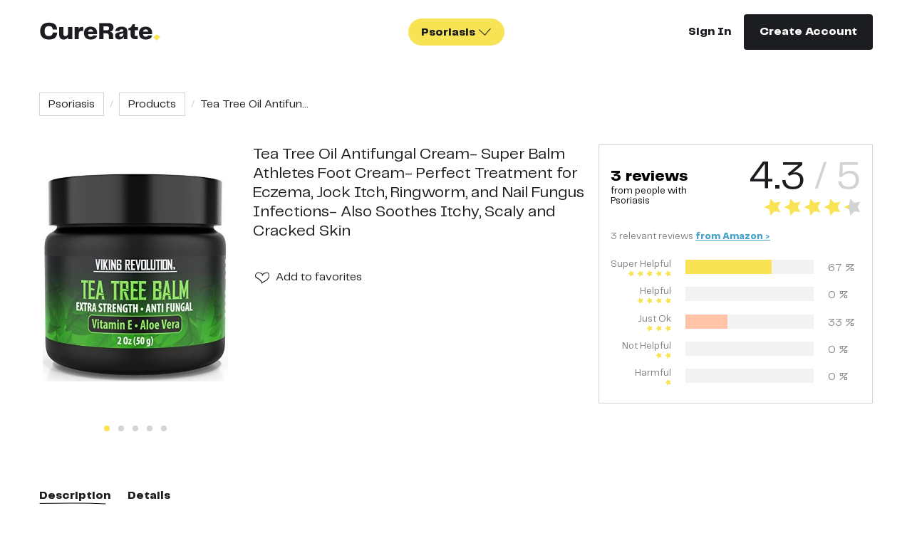

--- FILE ---
content_type: text/html; charset=utf-8
request_url: https://curerate.co/cures/tea-tree-oil-antifungal-cream-super-balm-athletes-
body_size: 7715
content:
<!DOCTYPE html><html><head><meta charSet="utf-8"/><meta name="viewport" content="width=device-width"/><title>Tea Tree Oil Antifungal Cream- Super Balm Athletes Foot Cream- Perfect Treatment for Eczema, Jock Itch, Ringworm, and Nail Fungus Infections- Also Soothes Itchy, Scaly and Cracked Skin</title><meta name="description" content="Rated and reviewed by people with Psoriasis"/><meta name="og:description" content="Rated and reviewed by people with Psoriasis"/><meta name="og:image" content="https://backend-media.curerate.co/cureimage/20/08/fe98ac6132ff487eba1d951bd0f9b531.jpg"/><meta name="og:title" content="Tea Tree Oil Antifungal Cream- Super Balm Athletes Foot Cream- Perfect Treatment for Eczema, Jock Itch, Ringworm, and Nail Fungus Infections- Also Soothes Itchy, Scaly and Cracked Skin"/><link rel="icon" type="image/png" href="/favicon.png"/><script type="text/javascript">
            window.ga=window.ga||function(){(ga.q=ga.q||[]).push(arguments)};ga.l=+new Date;
            ga('create', 'UA-175204915-1', 'auto');
            ga('send', 'pageview');
        </script><script async="" src="https://www.google-analytics.com/analytics.js"></script><script type="text/javascript">
               (function(h,o,t,j,a,r){
                    h.hj=h.hj||function(){(h.hj.q=h.hj.q||[]).push(arguments)};
                    h._hjSettings={hjid:1940118,hjsv:6};
                    a=o.getElementsByTagName('head')[0];
                    r=o.createElement('script');r.async=1;
                    r.src=t+h._hjSettings.hjid+j+h._hjSettings.hjsv;
                    a.appendChild(r);
               })(window,document,'https://static.hotjar.com/c/hotjar-','.js?sv=');
            </script><script type="text/javascript">
               (function(w,d,s,l,i){w[l]=w[l]||[];w[l].push({'gtm.start':
                  new Date().getTime(),event:'gtm.js'});var f=d.getElementsByTagName(s)[0],
                  j=d.createElement(s),dl=l!='dataLayer'?'&l='+l:'';j.async=true;j.src=
                  'https://www.googletagmanager.com/gtm.js?id='+i+dl;f.parentNode.insertBefore(j,f);
               })(window,document,'script','dataLayer', 'GTM-N8LNNVX');
            </script><script type="text/javascript">
                !function(w,d){if(!w.rdt){
                    var p=w.rdt=function(){
                        p.sendEvent?p.sendEvent.apply(p,arguments):p.callQueue.push(arguments)};
                        p.callQueue=[];var t=d.createElement("script");
                        t.src="https://www.redditstatic.com/ads/pixel.js",t.async=!0;
                        var s=d.getElementsByTagName("script")[0];
                        s.parentNode.insertBefore(t,s)
                    }
                }(window,document);
                rdt('init','t2_spx797jz', {"optOut":false,"useDecimalCurrencyValues":true,"aaid":"<AAID-HERE>","email":"<EMAIL-HERE>","externalId":"<EXTERNAL-ID-HERE>","idfa":"<IDFA-HERE>"});
                rdt('track', 'PageVisit');
                </script><meta name="next-head-count" content="13"/><link rel="preload" href="/_next/static/css/9f15f50c9c46ed47.css" as="style"/><link rel="stylesheet" href="/_next/static/css/9f15f50c9c46ed47.css" data-n-g=""/><link rel="preload" href="/_next/static/css/56d1f5034e1e3936.css" as="style"/><link rel="stylesheet" href="/_next/static/css/56d1f5034e1e3936.css" data-n-p=""/><noscript data-n-css=""></noscript><script defer="" nomodule="" src="/_next/static/chunks/polyfills-c67a75d1b6f99dc8.js"></script><script src="/_next/static/chunks/webpack-8d562fafe5670240.js" defer=""></script><script src="/_next/static/chunks/framework-6599fb29435aee7e.js" defer=""></script><script src="/_next/static/chunks/main-863cedec4ff934b3.js" defer=""></script><script src="/_next/static/chunks/pages/_app-e6fc3d6b3f9615c5.js" defer=""></script><script src="/_next/static/chunks/814-41090d6ebf18fb3c.js" defer=""></script><script src="/_next/static/chunks/4889-047c1dfa315ea481.js" defer=""></script><script src="/_next/static/chunks/6066-f9f7aeb9f7ae02c9.js" defer=""></script><script src="/_next/static/chunks/8041-9759cf9a9e07916e.js" defer=""></script><script src="/_next/static/chunks/2239-9e18782a3486a7f0.js" defer=""></script><script src="/_next/static/chunks/pages/cures/%5Bid%5D-8981cc5276958db5.js" defer=""></script><script src="/_next/static/Nw3lYdF6He54SYxz7WoXR/_buildManifest.js" defer=""></script><script src="/_next/static/Nw3lYdF6He54SYxz7WoXR/_ssgManifest.js" defer=""></script></head><body><div id="__next"><noscript>
              <iframe src="https://www.googletagmanager.com/ns.html?id=GTM-N8LNNVX" 
                      height="0"
                      width="0" 
                      style="display:none;visibility:hidden">        
              </iframe>
            </noscript><header class="header"><div class="header-mobile"><div class="header-mobile__header"><div class="header-mobile__logo"><div class="logo"><a class="logo__link" href="/"><img src="/images/logo.svg" alt="logo" class="logo__img"/></a></div></div><div class="header-mobile__toggle"><i class="icon icon-menu"></i></div></div><div class="header-mobile__wrapper"><div class="header-mobile__content"><ul class="header-mobile__menu"><li><a class="link header-mobile__link" href="/survey/welcome"><strong class="condition--contact-us"><i class="icon icon-plus-slim"></i><span>Survey</span></strong></a></li><li><a class="link header-mobile__link" href="/conditions/crohn-s">Crohn&#x27;s</a></li><li><a class="link header-mobile__link" href="/conditions/ibs">IBS</a></li><li><a class="link header-mobile__link" href="/conditions/pcos">PCOS</a></li><li><a class="link header-mobile__link" href="/conditions/psoriasis">Psoriasis</a></li><li><a class="link header-mobile__link" href="/conditions/ulcerative-colitis">Ulcerative Colitis</a></li><li><a class="link header-mobile__link" href="/contact-us"><strong class="condition--contact-us"><i class="icon icon-plus-slim"></i><span>Suggest Condition</span></strong></a></li><li class="header-mobile__flat header-mobile__flat--about"><a class="link header-mobile__link" href="/about">About</a></li><li class="header-mobile__flat"><a class="link header-mobile__link" href="/blog">Blog</a></li></ul></div><div class="header-mobile__actions row ai-middle-xxs jc-center-xxs"><div class="col-xxs-6"><a class="link link--bold" href="/auth/sign-in?redirect_to=/cures/tea-tree-oil-antifungal-cream-super-balm-athletes-">Sign In</a></div><div class="col-xxs-6"><a class="btn btn--dark header-mobile__btn" type="button" href="/auth/sign-up?redirect_to=/cures/tea-tree-oil-antifungal-cream-super-balm-athletes-">Create Account<!-- --></a></div></div></div></div><div class="header-desktop"><div class="container"><div class="header-desktop__content"><div class="header-desktop__logo"><div class="logo"><a class="logo__link" href="/"><img src="/images/logo.svg" alt="logo" class="logo__img"/></a></div></div><div class="header-desktop__conditions"><style data-emotion-css="2b097c-container">.css-2b097c-container{position:relative;box-sizing:border-box;}</style><div class="bubble-select bubble-select--bold bubble-select--yellow css-2b097c-container"><style data-emotion-css="yk16xz-control">.css-yk16xz-control{-webkit-align-items:center;-webkit-box-align:center;-ms-flex-align:center;align-items:center;background-color:hsl(0,0%,100%);border-color:hsl(0,0%,80%);border-radius:4px;border-style:solid;border-width:1px;cursor:default;display:-webkit-box;display:-webkit-flex;display:-ms-flexbox;display:flex;-webkit-flex-wrap:wrap;-ms-flex-wrap:wrap;flex-wrap:wrap;-webkit-box-pack:justify;-webkit-justify-content:space-between;-ms-flex-pack:justify;justify-content:space-between;min-height:38px;outline:0 !important;position:relative;-webkit-transition:all 100ms;transition:all 100ms;box-sizing:border-box;}.css-yk16xz-control:hover{border-color:hsl(0,0%,70%);}</style><div class="bubble-select__control css-yk16xz-control"><style data-emotion-css="g1d714-ValueContainer">.css-g1d714-ValueContainer{-webkit-align-items:center;-webkit-box-align:center;-ms-flex-align:center;align-items:center;display:-webkit-box;display:-webkit-flex;display:-ms-flexbox;display:flex;-webkit-flex:1;-ms-flex:1;flex:1;-webkit-flex-wrap:wrap;-ms-flex-wrap:wrap;flex-wrap:wrap;padding:2px 8px;-webkit-overflow-scrolling:touch;position:relative;overflow:hidden;box-sizing:border-box;}</style><div class="bubble-select__value-container css-g1d714-ValueContainer"><style data-emotion-css="1wa3eu0-placeholder">.css-1wa3eu0-placeholder{color:hsl(0,0%,50%);margin-left:2px;margin-right:2px;position:absolute;top:50%;-webkit-transform:translateY(-50%);-ms-transform:translateY(-50%);transform:translateY(-50%);box-sizing:border-box;}</style><div class="bubble-select__placeholder css-1wa3eu0-placeholder">Conditions</div><style data-emotion-css="62g3xt-dummyInput">.css-62g3xt-dummyInput{background:0;border:0;font-size:inherit;outline:0;padding:0;width:1px;color:transparent;left:-100px;opacity:0;position:relative;-webkit-transform:scale(0);-ms-transform:scale(0);transform:scale(0);}</style><input id="react-select-header-conditions-input" readonly="" tabindex="0" aria-autocomplete="list" class="css-62g3xt-dummyInput" value=""/></div><style data-emotion-css="1hb7zxy-IndicatorsContainer">.css-1hb7zxy-IndicatorsContainer{-webkit-align-items:center;-webkit-box-align:center;-ms-flex-align:center;align-items:center;-webkit-align-self:stretch;-ms-flex-item-align:stretch;align-self:stretch;display:-webkit-box;display:-webkit-flex;display:-ms-flexbox;display:flex;-webkit-flex-shrink:0;-ms-flex-negative:0;flex-shrink:0;box-sizing:border-box;}</style><div class="bubble-select__indicators css-1hb7zxy-IndicatorsContainer"><style data-emotion-css="1okebmr-indicatorSeparator">.css-1okebmr-indicatorSeparator{-webkit-align-self:stretch;-ms-flex-item-align:stretch;align-self:stretch;background-color:hsl(0,0%,80%);margin-bottom:8px;margin-top:8px;width:1px;box-sizing:border-box;}</style><span class="bubble-select__indicator-separator css-1okebmr-indicatorSeparator"></span><style data-emotion-css="tlfecz-indicatorContainer">.css-tlfecz-indicatorContainer{color:hsl(0,0%,80%);display:-webkit-box;display:-webkit-flex;display:-ms-flexbox;display:flex;padding:8px;-webkit-transition:color 150ms;transition:color 150ms;box-sizing:border-box;}.css-tlfecz-indicatorContainer:hover{color:hsl(0,0%,60%);}</style><div aria-hidden="true" class="bubble-select__indicator bubble-select__dropdown-indicator css-tlfecz-indicatorContainer"><i class="icon icon-chevron-down"></i></div></div></div></div></div><div class="header-desktop__actions"><a class="link link--bold" href="/auth/sign-in?redirect_to=/cures/tea-tree-oil-antifungal-cream-super-balm-athletes-">Sign In</a><a class="btn btn--dark header-desktop__create" type="button" href="/auth/sign-up?redirect_to=/cures/tea-tree-oil-antifungal-cream-super-balm-athletes-">Create Account<!-- --></a></div></div></div></div></header><main class="main"><div class="cures cure-details"><div class="container"><div class="breadcrumbs cure-details__breadcrumbs"><ul class="breadcrumbs__list"><li title="Psoriasis" class="breadcrumbs__item"><a class="breadcrumbs__link" href="/conditions/psoriasis">Psoriasis</a></li><li title="Products" class="breadcrumbs__item"><a class="breadcrumbs__link" href="/cures/list/psoriasis/products">Products</a></li><li title="Tea Tree Oil Antifungal Cream- Super Balm Athletes Foot Cream- Perfect Treatment for Eczema, Jock Itch, Ringworm, and Nail Fungus Infections- Also Soothes Itchy, Scaly and Cracked Skin" class="breadcrumbs__item">Tea Tree Oil Antifun...</li></ul></div><h1 class="title title--md cure-details__title hide-lg">Tea Tree Oil Antifungal Cream- Super Balm Athletes Foot Cream- Perfect Treatment for Eczema, Jock Itch, Ringworm, and Nail Fungus Infections- Also Soothes Itchy, Scaly and Cracked Skin</h1><div class="row cure-details__header"><div class="col-xxs-12 col-md-3 col-lg-3 cure-details__media"><div class="slider cure-details__slider"><div class="slick-slider slick-initialized" dir="ltr"><button type="button" data-role="none" class="slick-arrow slick-prev" style="display:block"> <!-- -->Previous<!-- --></button><div class="slick-list"><div class="slick-track" style="width:1100%;left:-100%"><div data-index="-1" tabindex="-1" class="slick-slide slick-cloned" aria-hidden="true" style="width:9.090909090909092%"><div><div role="image" aria-label="thumbnail" class="thumbnail thumbnail--contain cure-details__slide" style="background-image:url(https://backend-media.curerate.co/cureimage/20/08/4e792c1dab29435f883e0714813de9c7.jpg);width:100%;display:inline-block" tabindex="-1"></div></div></div><div data-index="0" class="slick-slide slick-active slick-current" tabindex="-1" aria-hidden="false" style="outline:none;width:9.090909090909092%"><div><div role="image" aria-label="thumbnail" class="thumbnail thumbnail--contain cure-details__slide" style="background-image:url(https://backend-media.curerate.co/cureimage/20/08/fe98ac6132ff487eba1d951bd0f9b531.jpg);width:100%;display:inline-block" tabindex="-1"></div></div></div><div data-index="1" class="slick-slide" tabindex="-1" aria-hidden="true" style="outline:none;width:9.090909090909092%"><div><div role="image" aria-label="thumbnail" class="thumbnail thumbnail--contain cure-details__slide" style="background-image:url(https://backend-media.curerate.co/cureimage/20/08/43f59432bd774a279f9227a3afb197cd.jpg);width:100%;display:inline-block" tabindex="-1"></div></div></div><div data-index="2" class="slick-slide" tabindex="-1" aria-hidden="true" style="outline:none;width:9.090909090909092%"><div><div role="image" aria-label="thumbnail" class="thumbnail thumbnail--contain cure-details__slide" style="background-image:url(https://backend-media.curerate.co/cureimage/20/08/70aaace28e30423087e9fc9db925dbe4.jpg);width:100%;display:inline-block" tabindex="-1"></div></div></div><div data-index="3" class="slick-slide" tabindex="-1" aria-hidden="true" style="outline:none;width:9.090909090909092%"><div><div role="image" aria-label="thumbnail" class="thumbnail thumbnail--contain cure-details__slide" style="background-image:url(https://backend-media.curerate.co/cureimage/20/08/0c0af62adab34942b6420470e2df68ea.jpg);width:100%;display:inline-block" tabindex="-1"></div></div></div><div data-index="4" class="slick-slide" tabindex="-1" aria-hidden="true" style="outline:none;width:9.090909090909092%"><div><div role="image" aria-label="thumbnail" class="thumbnail thumbnail--contain cure-details__slide" style="background-image:url(https://backend-media.curerate.co/cureimage/20/08/4e792c1dab29435f883e0714813de9c7.jpg);width:100%;display:inline-block" tabindex="-1"></div></div></div><div data-index="5" tabindex="-1" class="slick-slide slick-cloned" aria-hidden="true" style="width:9.090909090909092%"><div><div role="image" aria-label="thumbnail" class="thumbnail thumbnail--contain cure-details__slide" style="background-image:url(https://backend-media.curerate.co/cureimage/20/08/fe98ac6132ff487eba1d951bd0f9b531.jpg);width:100%;display:inline-block" tabindex="-1"></div></div></div><div data-index="6" tabindex="-1" class="slick-slide slick-cloned" aria-hidden="true" style="width:9.090909090909092%"><div><div role="image" aria-label="thumbnail" class="thumbnail thumbnail--contain cure-details__slide" style="background-image:url(https://backend-media.curerate.co/cureimage/20/08/43f59432bd774a279f9227a3afb197cd.jpg);width:100%;display:inline-block" tabindex="-1"></div></div></div><div data-index="7" tabindex="-1" class="slick-slide slick-cloned" aria-hidden="true" style="width:9.090909090909092%"><div><div role="image" aria-label="thumbnail" class="thumbnail thumbnail--contain cure-details__slide" style="background-image:url(https://backend-media.curerate.co/cureimage/20/08/70aaace28e30423087e9fc9db925dbe4.jpg);width:100%;display:inline-block" tabindex="-1"></div></div></div><div data-index="8" tabindex="-1" class="slick-slide slick-cloned" aria-hidden="true" style="width:9.090909090909092%"><div><div role="image" aria-label="thumbnail" class="thumbnail thumbnail--contain cure-details__slide" style="background-image:url(https://backend-media.curerate.co/cureimage/20/08/0c0af62adab34942b6420470e2df68ea.jpg);width:100%;display:inline-block" tabindex="-1"></div></div></div><div data-index="9" tabindex="-1" class="slick-slide slick-cloned" aria-hidden="true" style="width:9.090909090909092%"><div><div role="image" aria-label="thumbnail" class="thumbnail thumbnail--contain cure-details__slide" style="background-image:url(https://backend-media.curerate.co/cureimage/20/08/4e792c1dab29435f883e0714813de9c7.jpg);width:100%;display:inline-block" tabindex="-1"></div></div></div></div></div><button type="button" data-role="none" class="slick-arrow slick-next" style="display:block"> <!-- -->Next<!-- --></button><ul style="display:block" class="slider__dots"><li class="slick-active"><button>1<!-- --></button></li><li class=""><button>2<!-- --></button></li><li class=""><button>3<!-- --></button></li><li class=""><button>4<!-- --></button></li><li class=""><button>5<!-- --></button></li></ul></div></div></div><div class="col-xxs-12 col-md-4 col-lg-5 cure-details__actions"><h1 class="title title--xs cure-details__title hide-xxs show-lg">Tea Tree Oil Antifungal Cream- Super Balm Athletes Foot Cream- Perfect Treatment for Eczema, Jock Itch, Ringworm, and Nail Fungus Infections- Also Soothes Itchy, Scaly and Cracked Skin</h1><div class="cure-details__action-buttons jc-between-xxs ai-middle-xxs"><div class="cure-details__favorites"><button type="button" class="action-icon action-icon--favorite cure-details__favorite"><div class="tooltip-wrapper"><i class="icon icon-heart action-icon__icon"></i></div></button><button class="link link--btn" type="button">Add<!-- --> to favorites<!-- --></button></div></div></div><div class="col-xxs-12 col-md-5 col-lg-4 cure-details__rating"><div class="rater cure-details__rater"><div class="col-xs-12"><div class="row jc-center-xxs jc-between-xl ai-middle-xxs"><div class="rater__title"><div class="rater__total">3<!-- --> <!-- -->reviews<!-- --></div><span>from people with <!-- --></span></div><div class="rater__score"><span class="rater__score--value"><span>4.3</span> / 5<!-- --></span><div class="rating rater__rating"></div></div></div></div><div class="rater__sources"><div>3<!-- --> relevant<!-- --> <!-- -->reviews<!-- --> <!-- --><a href="https://www.amazon.com/product-reviews/B07ZRYX69B/ref=cm_cr_arp_d_viewopt_kywd?ie=UTF8&amp;showViewpoints=1&amp;pageNumber=1&amp;filterByKeyword=Psoriasis#filter-info-section#filter-info-section#filter-info-section" class="external" target="_blank" rel="noreferrer noopener"><strong>from <!-- -->Amazon<!-- --> &gt;<!-- --></strong></a></div></div><div class="rater__breakdowns"><div class="rater__breakdown"><div class="rater__breakdown-label">Super Helpful<!-- --><div class="rating"></div></div><div class="rater__breakdown-progress"><div class="rater__breakdown-progress-inner" style="background-color:#F7E353;width:67%"></div></div><div class="rater__breakdown-percent">67<!-- --> %<!-- --></div></div><div class="rater__breakdown"><div class="rater__breakdown-label">Helpful<!-- --><div class="rating"></div></div><div class="rater__breakdown-progress"><div class="rater__breakdown-progress-inner" style="background-color:#F7E353;width:0%"></div></div><div class="rater__breakdown-percent">0<!-- --> %<!-- --></div></div><div class="rater__breakdown"><div class="rater__breakdown-label">Just Ok<!-- --><div class="rating"></div></div><div class="rater__breakdown-progress"><div class="rater__breakdown-progress-inner" style="background-color:#FFC4A8;width:33%"></div></div><div class="rater__breakdown-percent">33<!-- --> %<!-- --></div></div><div class="rater__breakdown"><div class="rater__breakdown-label">Not Helpful<!-- --><div class="rating"></div></div><div class="rater__breakdown-progress"><div class="rater__breakdown-progress-inner" style="background-color:#FFC4A8;width:0%"></div></div><div class="rater__breakdown-percent">0<!-- --> %<!-- --></div></div><div class="rater__breakdown"><div class="rater__breakdown-label">Harmful<!-- --><div class="rating"></div></div><div class="rater__breakdown-progress"><div class="rater__breakdown-progress-inner" style="background-color:#FFC4A8;width:0%"></div></div><div class="rater__breakdown-percent">0<!-- --> %<!-- --></div></div></div></div></div></div><div class="cure-details__body"><div class="cure-details__tabs"><div class="tabs" data-rttabs="true"><ul class="react-tabs__tab-list" role="tablist"><li class="react-tabs__tab active" role="tab" id="tab:Rha6:0" aria-selected="true" aria-disabled="false" aria-controls="panel:Rha6:0" tabindex="0" data-rttab="true">Description</li><li class="react-tabs__tab" role="tab" id="tab:Rha6:1" aria-selected="false" aria-disabled="false" aria-controls="panel:Rha6:1" data-rttab="true">Details</li></ul><div class="react-tabs__tab-panel react-tabs__tab-panel--selected" role="tabpanel" id="panel:Rha6:0" aria-labelledby="tab:Rha6:0"><div class="collapse collapse--closed cure-details__collapse"><div class="collapse__body" style="height:0px;overflow:hidden" aria-hidden="true"><div class="collapse__content"><div class="editor-content"><div class="editor-content__content">EXTRA STRENGTH FORMULA- Formulated to work fast and help prevent numerous unwanted conditions<br>ALL NATURAL- Made with all natural ingredients and powerful tea tree oil<br>STRONG DEFENSE- Aids in the treatment of toenail fungus, athletes foot, ringworm. jock itch<br>SOOTHES ITCHY SKIN- Helps combat eczema and moisturizes skin at the same time<br>THE VIKING GUARANTEE: All Viking products come with a 100% satisfaction guarantee - just contact us if for any reason you’re not happy with your purchase</div></div></div></div><div class="collapse__footer"><button class="link link--icon link--btn collapse__btn" type="button"><span class="link__text">Full <!-- -->description<!-- --></span><i class="icon icon-chevron-down link__icon"></i></button></div></div></div><div class="react-tabs__tab-panel" role="tabpanel" id="panel:Rha6:1" aria-labelledby="tab:Rha6:1"></div></div></div></div><div class="cta cure-details__review"><div class="cta__content"><h3 class="title title--sm cta__title">That feeling you get when you share what worked</h3><p class="cta__text">Tried it? Help someone discover it.</p><button class="btn btn--yellow cta__btn" type="button">Write a Review<!-- --></button></div><div class="cta__media"><img src="../../images/review.svg" alt="That feeling you get when you share what worked" class="cta__img"/></div></div><div class="review-sources"><div class="review-sources__media"><img src="/images/man-with-loupe-star.svg" alt="men-with-loupe" class="review-sources__img"/></div><p class="review-sources__text"><i class="icon icon-star review-sources__icon"></i><b>3<!-- --> more <!-- -->people<!-- --></b> <!-- -->reviewed this <!-- -->product<!-- --> online. <!-- --><br/>We&#x27;ve curated their <!-- -->reviews<!-- --> for you here:<!-- --></p><ul class="review-sources__list"><li class="review-sources__item"><a class="btn btn--blue review-sources__btn" rel="noreferrer noopener" href="https://www.amazon.com/product-reviews/B07ZRYX69B/ref=cm_cr_arp_d_viewopt_kywd?ie=UTF8&amp;showViewpoints=1&amp;pageNumber=1&amp;filterByKeyword=Psoriasis#filter-info-section#filter-info-section#filter-info-section" target="_blank">View <!-- -->3<!-- --> Relevant<!-- --> <!-- -->Reviews<!-- --></a><div>(Curated from <!-- -->Amazon<!-- -->)<!-- --></div></li></ul><i class="icon icon-wave-2 review-sources__wave"></i></div><div class="buy-sources"><div class="buy-sources__content"><h3 class="title title--sm buy-sources__title">Here’s where it’s hiding online</h3><p class="buy-sources__text">Just promise us you’ll come back and share with the community whether it worked or not</p><div class="buy-sources__footer"><ul class="buy-sources__btns"><li><a class="btn btn--blue buy-sources__btn" rel="noreferrer noopener" href="https://www.amazon.com/Antifungal-Athletes-Treatment-Ringworm-Infections/dp/B07ZRYX69B" target="_blank">Amazon</a></li></ul></div></div><div class="buy-sources__media"><img src="../../images/man-telescope.svg" alt="Here’s where it’s hiding online" class="buy-sources__img"/></div></div><div class="more-cures"><h3 class="title title--md more-cures__title">More CureRated Products</h3><div class="more-cures__body"><div class="loader-wrapper loader-wrapper--loading"><div class="loader-wrapper__content"><div class="more-cures__list"><div class="row"></div></div></div><div class="loader-wrapper__loader"></div></div></div></div></div></div></main><footer class="footer"><div class="container"><div class="row"><div class="col-xxs-12 col-md-3"><div class="footer__logo"><div class="logo"><a class="logo__link" href="/"><img src="/images/logo.svg" alt="logo" class="logo__img"/></a></div></div></div><div class="col-xxs-12 col-xs-6 col-md-3"><div class="footer__item"><h3 class="footer__title">Conditions</h3><ul class="footer-list footer__list"><li class="footer-list__item"><a class="link" href="/conditions/crohn-s">Crohn&#x27;s</a></li><li class="footer-list__item"><a class="link" href="/conditions/ibs">IBS</a></li><li class="footer-list__item"><a class="link" href="/conditions/pcos">PCOS</a></li><li class="footer-list__item"><a class="link" href="/conditions/psoriasis">Psoriasis</a></li><li class="footer-list__item"><a class="link" href="/conditions/ulcerative-colitis">Ulcerative Colitis</a></li></ul></div></div><div class="col-xxs-12 col-xs-6 col-md-3"><div class="footer__item"><h3 class="footer__title">Curerate</h3><ul class="footer-list footer__list"><li class="footer-list__item"><a class="link" href="/about">About</a></li><li class="footer-list__item"><a class="link" href="/contact-us">Contact the Team</a></li><li class="footer-list__item"><a class="link" href="/privacy-policy">Privacy Policy</a></li><li class="footer-list__item"><a class="link" href="/terms-of-use">Terms of Use</a></li><li class="footer-list__item"><a class="link" href="/blog">Blog</a></li></ul></div></div><div class="col-xxs-12 col-md-3"><div class="footer__item"><p class="footer__text">CureRate — Relevant, Reliable Remedies</p><p class="footer__copyright">© <!-- -->2025<!-- --> All Rights Reserved<!-- --></p></div></div></div></div></footer></div><script id="__NEXT_DATA__" type="application/json">{"props":{"isServer":true,"initialState":{"ui":{"openModals":[]},"auth":{"user":null},"cures":{"typesList":[{"id":1,"title":"Supplements","entry":"supplement","slug":"supplements"},{"id":2,"title":"Products","entry":"product","slug":"products"},{"id":3,"title":"Recipes","entry":"recipe","slug":"recipes"},{"id":4,"title":"Success Stories","entry":"combination","slug":"combinations"}],"curesList":[],"effectivePeriods":[{"id":1,"name":"Immediately"},{"id":2,"name":"Less than a week"},{"id":3,"name":"A couple of weeks"},{"id":4,"name":"A month or so"},{"id":5,"name":"A few months"}],"curesErrors":{},"curesLoading":false,"filters":{"ordering":"most_rated","categories":[],"tags":[],"diet":[]},"pagination":{"page":1,"count":null,"page_size":12}},"common":{"symptoms":{"loading":false,"list":[]},"diets":{"loading":false,"list":[]}},"conditions":{"conditionsList":[{"id":2,"name":"Crohn's","file":"https://backend-media.curerate.co/diseasecondition/20/08/57ece459192b4d39b1fdbeb40000deb3.png","slug":"crohn-s","order":2},{"id":3,"name":"IBS","file":"https://backend-media.curerate.co/diseasecondition/20/08/9e5a592c8f2b468f9160c3b0f15bf627.png","slug":"ibs","order":3},{"id":1,"name":"PCOS","file":"https://backend-media.curerate.co/diseasecondition/20/08/97439aebf4bb4c74bc27a6fb7057db70.png","slug":"pcos","order":1},{"id":5,"name":"Psoriasis","file":"https://backend-media.curerate.co/diseasecondition/20/08/732d011959bc430ba2f53c411063c1a0.png","slug":"psoriasis","order":5},{"id":4,"name":"Ulcerative Colitis","file":"https://backend-media.curerate.co/diseasecondition/20/08/90d1072eb570450b929bde574d8ca44f.png","slug":"ulcerative-colitis","order":4}],"currentCondition":null},"combinations":{"combinationsList":[],"combinationsErrors":{},"combinationsLoading":false,"filters":{"disease_condition":null},"pagination":{"page":1,"count":null,"page_size":4}},"profile":{"loading":false,"details":{"id":null,"username":null,"email":null,"description":null,"system_avatar":{},"disease_conditions":[],"diets":[],"supplements":[],"medicine":[],"reviews":[],"recipes_count":0,"success_stories_count":0,"reviews_count":0}},"favorites":{"filters":{"page":1,"page_size":12},"pages":1,"count":0,"loading":false,"results":[]},"report":{"isOpen":false,"target":null,"loading":false,"reasons":[]},"comments":{"commentsList":[],"commentsErrors":{},"commentsLoading":false,"urls":{"getList":null},"pagination":{"page":1,"count":null,"page_size":10}},"userReview":{"step":"selectProduct","flowType":"writeReview","isOpen":false,"reviewIsSkippable":false,"stepper":{"current":1,"steps":3},"data":{"type":null,"condition":null,"cure":null,"title":"","body":"","score":0,"cure_effect_period":null,"combinations":[],"helped_with":[],"alternatives":[],"photos":[],"modifications":[],"isNewCure":false,"cure_title":null},"successBanner":{"title":"Thanks for your recommendation!","description":null,"redirectUri":null,"callback":null},"guestBanner":{},"lastAddedReview":null},"notifications":{"filters":{"page":1,"page_size":10},"pages":1,"count":0,"loading":false,"results":[]},"survey":{"title_text":"","subtitle_text":"","short_content_text":"","main_content_text":"","cta_button":""}},"initialProps":{"pageProps":{"route":{"pathname":"/cures/tea-tree-oil-antifungal-cream-super-balm-athletes-","query":{"id":"tea-tree-oil-antifungal-cream-super-balm-athletes-"}},"__meta__":{"title":"Tea Tree Oil Antifungal Cream- Super Balm Athletes Foot Cream- Perfect Treatment for Eczema, Jock Itch, Ringworm, and Nail Fungus Infections- Also Soothes Itchy, Scaly and Cracked Skin","tags":{"description":"Rated and reviewed by people with Psoriasis","og:description":"Rated and reviewed by people with Psoriasis","og:image":"https://backend-media.curerate.co/cureimage/20/08/fe98ac6132ff487eba1d951bd0f9b531.jpg","og:title":"Tea Tree Oil Antifungal Cream- Super Balm Athletes Foot Cream- Perfect Treatment for Eczema, Jock Itch, Ringworm, and Nail Fungus Infections- Also Soothes Itchy, Scaly and Cracked Skin"}},"headerConfig":{"visibility":{"createAccount":true,"conditions":true,"signUp":false,"signIn":true,"reviewButton":false}},"initialCureData":{"id":12408,"name":"Tea Tree Oil Antifungal Cream- Super Balm Athletes Foot Cream- Perfect Treatment for Eczema, Jock Itch, Ringworm, and Nail Fungus Infections- Also Soothes Itchy, Scaly and Cracked Skin","slug":"tea-tree-oil-antifungal-cream-super-balm-athletes-","description":"EXTRA STRENGTH FORMULA- Formulated to work fast and help prevent numerous unwanted conditions\u003cbr\u003eALL NATURAL- Made with all natural ingredients and powerful tea tree oil\u003cbr\u003eSTRONG DEFENSE- Aids in the treatment of toenail fungus, athletes foot, ringworm. jock itch\u003cbr\u003eSOOTHES ITCHY SKIN- Helps combat eczema and moisturizes skin at the same time\u003cbr\u003eTHE VIKING GUARANTEE: All Viking products come with a 100% satisfaction guarantee - just contact us if for any reason you’re not happy with your purchase","images":[{"id":21639,"file":"https://backend-media.curerate.co/cureimage/20/08/fe98ac6132ff487eba1d951bd0f9b531.jpg"},{"id":21641,"file":"https://backend-media.curerate.co/cureimage/20/08/43f59432bd774a279f9227a3afb197cd.jpg"},{"id":21643,"file":"https://backend-media.curerate.co/cureimage/20/08/70aaace28e30423087e9fc9db925dbe4.jpg"},{"id":21645,"file":"https://backend-media.curerate.co/cureimage/20/08/0c0af62adab34942b6420470e2df68ea.jpg"},{"id":21647,"file":"https://backend-media.curerate.co/cureimage/20/08/4e792c1dab29435f883e0714813de9c7.jpg"}],"sources":[{"id":26986,"review_url":"https://www.amazon.com/product-reviews/B07ZRYX69B/ref=cm_cr_arp_d_viewopt_kywd?ie=UTF8\u0026showViewpoints=1\u0026pageNumber=1\u0026filterByKeyword=Psoriasis#filter-info-section#filter-info-section#filter-info-section","buy_url":"https://www.amazon.com/Antifungal-Athletes-Treatment-Ringworm-Infections/dp/B07ZRYX69B","name":"Amazon","status":"available","number_of_reviews":3,"average_rating":4.333}],"additional_info":"Legal Disclaimer\u003cbr\u003eStatements regarding dietary supplements have not been evaluated by the FDA and are not intended to diagnose, treat, cure, or prevent any disease or health condition.","ingredients":"","directions":"","favourite":false,"avg_score":"4.3","reviews_number":3,"cure_type":{"id":2,"title":"Products","entry":"product","slug":"products"},"disease_condition":{"id":5,"name":"Psoriasis","slug":"psoriasis"},"curerate_reviews":0,"creator":{"id":18,"email":"team@curerate.co","username":"team8cb2c7b1","profile_avatar":"https://backend-media.curerate.co/systemavatar/20/07/9fdc9cd572874f9999946fede01da697.svg","is_admin":true},"diets":[],"breakdown":{"number_of_1_star_reviews":0,"number_of_2_stars_reviews":0,"number_of_3_stars_reviews":33,"number_of_4_stars_reviews":0,"number_of_5_stars_reviews":67},"is_curerate_choice":false,"likes_count":0,"is_liked_by_current_user":false},"_sentryTraceData":"7b6f61076e1248cfad1eb970763899f6-9e57170f984fc2d9-0","_sentryBaggage":"sentry-environment=production,sentry-release=Nw3lYdF6He54SYxz7WoXR,sentry-public_key=4fa158a6edc04c11afcba3ed12763e23,sentry-trace_id=7b6f61076e1248cfad1eb970763899f6,sentry-transaction=%2Fcures%2F%5Bid%5D,sentry-sampled=false"}},"pageProps":{"_sentryTraceData":"7b6f61076e1248cfad1eb970763899f6-9e57170f984fc2d9-0","_sentryBaggage":"sentry-environment=production,sentry-release=Nw3lYdF6He54SYxz7WoXR,sentry-public_key=4fa158a6edc04c11afcba3ed12763e23,sentry-trace_id=7b6f61076e1248cfad1eb970763899f6,sentry-transaction=%2Fcures%2F%5Bid%5D,sentry-sampled=false"}},"page":"/cures/[id]","query":{"id":"tea-tree-oil-antifungal-cream-super-balm-athletes-"},"buildId":"Nw3lYdF6He54SYxz7WoXR","isFallback":false,"customServer":true,"gip":true,"appGip":true,"scriptLoader":[]}</script></body></html>

--- FILE ---
content_type: text/css; charset=UTF-8
request_url: https://curerate.co/_next/static/css/9f15f50c9c46ed47.css
body_size: 22618
content:
abbr,acronym,address,applet,article,aside,audio,b,big,blockquote,body,canvas,caption,center,cite,code,dd,del,details,dfn,div,dl,dt,em,fieldset,figcaption,figure,font,footer,form,h1,h2,h3,h4,h5,h6,header,hgroup,html,i,iframe,img,ins,kbd,label,legend,li,mark,menu,nav,object,ol,p,pre,q,s,samp,section,small,span,strike,strong,sub,summary,sup,table,tbody,td,tfoot,th,thead,time,tr,tt,u,ul,var,video{margin:0;padding:0;border:0;outline:0;vertical-align:baseline;background-color:transparent;font-size:100%}html{line-height:1.15;-ms-text-size-adjust:100%;-webkit-text-size-adjust:100%}a{margin:0;padding:0;font-size:100%;text-decoration:none;vertical-align:baseline;background-color:transparent;-webkit-text-decoration-skip:objects}a:active,a:hover{outline:0}a:focus{outline:thin dotted}input[type=checkbox],input[type=radio]{vertical-align:middle;margin:0;-webkit-box-sizing:border-box;box-sizing:border-box;padding:0}textarea{overflow:auto;vertical-align:top}article,aside,details,figcaption,figure,footer,header,hgroup,menu,nav,section{display:block}@font-face{font-family:Telegraf;src:url(/fonts/Telegraf-Regular.eot);src:url(/fonts/Telegraf-Regular.eot?#iefix) format("embedded-opentype"),url(/fonts/Telegraf-Regular.woff2) format("woff2"),url(/fonts/Telegraf-Regular.woff) format("woff"),url(/fonts/Telegraf-Regular.ttf) format("truetype"),url(/fonts/Telegraf-Regular.svg#Telegraf-Regular) format("svg");font-weight:400;font-style:normal;font-display:swap}@font-face{font-family:Telegraf;src:url(/fonts/Telegraf-UltraBold.eot);src:url(/fonts/Telegraf-UltraBold.eot?#iefix) format("embedded-opentype"),url(/fonts/Telegraf-UltraBold.woff2) format("woff2"),url(/fonts/Telegraf-UltraBold.woff) format("woff"),url(/fonts/Telegraf-UltraBold.ttf) format("truetype"),url(/fonts/Telegraf-UltraBold.svg#Telegraf-UltraBold) format("svg");font-weight:800;font-style:normal;font-display:swap}.show{display:block!important}​ .row.show{display:-ms-flexbox!important;display:-webkit-box!important;display:flex!important}​ .hide{display:none!important}.row.show-xxs{display:-ms-flexbox!important;display:-webkit-box!important;display:flex!important}.show-xxs{display:block!important}.hide-xxs{display:none!important}@media only screen and (min-width:576px)and (max-width:575px){.row.show-xs{display:-ms-flexbox!important;display:-webkit-box!important;display:flex!important}.show-xs{display:block!important}.hide-xs{display:none!important}}@media only screen and (max-width:575px){.row.show-xs-only{display:-ms-flexbox!important;display:-webkit-box!important;display:flex!important}.show-xs-only{display:block!important}.hide-xs-only{display:none!important}}@media only screen and (min-width:576px){.row.show-sm{display:-ms-flexbox!important;display:-webkit-box!important;display:flex!important}.show-sm{display:block!important}.hide-sm{display:none!important}}@media only screen and (min-width:576px)and (max-width:768px){.row.show-sm-only{display:-ms-flexbox!important;display:-webkit-box!important;display:flex!important}.show-sm-only{display:block!important}.hide-sm-only{display:none!important}}@media only screen and (min-width:769px){.row.show-md{display:-ms-flexbox!important;display:-webkit-box!important;display:flex!important}.show-md{display:block!important}.hide-md{display:none!important}}@media only screen and (min-width:769px)and (max-width:992px){.row.show-md-only{display:-ms-flexbox!important;display:-webkit-box!important;display:flex!important}.show-md-only{display:block!important}.hide-md-only{display:none!important}}@media only screen and (min-width:993px){.row.show-lg{display:-ms-flexbox!important;display:-webkit-box!important;display:flex!important}.show-lg{display:block!important}.hide-lg{display:none!important}}@media only screen and (min-width:993px)and (max-width:1200px){.row.show-lg-only{display:-ms-flexbox!important;display:-webkit-box!important;display:flex!important}.show-lg-only{display:block!important}.hide-lg-only{display:none!important}}@media only screen and (min-width:1201px){.row.show-xl{display:-ms-flexbox!important;display:-webkit-box!important;display:flex!important}.show-xl{display:block!important}.hide-xl{display:none!important}}.container{width:100%;max-width:1200px;margin:0 auto;padding:0 15px}.container,.row{-webkit-box-sizing:border-box;box-sizing:border-box}.row{display:-ms-flexbox;display:-webkit-box;display:flex;-webkit-box-flex:0;-ms-flex:0 1 auto;flex:0 1 auto;-webkit-box-orient:horizontal;-webkit-box-direction:normal;-ms-flex-direction:row;flex-direction:row;-ms-flex-wrap:wrap;flex-wrap:wrap;margin:0 -5px}@media only screen and (min-width:576px){.row{margin:0 -15px}}.row.full-height{height:100%}.row.no-wrap{-ms-flex-wrap:nowrap;flex-wrap:nowrap}.row.no-margin{margin:0!important}.row.reverse{-webkit-box-orient:horizontal;-webkit-box-direction:reverse;-ms-flex-direction:row-reverse;flex-direction:row-reverse}.row.natural-height{-webkit-box-align:start;-ms-flex-align:start;align-items:flex-start}.row.flex-column{-webkit-box-orient:vertical;-webkit-box-direction:normal;-ms-flex-direction:column;flex-direction:column}.col{-webkit-box-sizing:border-box;box-sizing:border-box;-webkit-box-flex:1;-ms-flex-positive:1;flex-grow:1;-ms-flex-preferred-size:0;flex-basis:0;max-width:100%;padding:15px}.col.reverse{-webkit-box-orient:vertical;-webkit-box-direction:reverse;-ms-flex-direction:column-reverse;flex-direction:column-reverse}.first{-webkit-box-ordinal-group:0;-ms-flex-order:-1;order:-1}.last{-webkit-box-ordinal-group:2;-ms-flex-order:1;order:1}.align-start{-ms-flex-item-align:start;align-self:flex-start}.align-end{-ms-flex-item-align:end;align-self:flex-end}.align-center{-ms-flex-item-align:center;align-self:center}.align-baseline{-ms-flex-item-align:baseline;align-self:baseline}.align-stretch{-ms-flex-item-align:stretch;align-self:stretch}.col-xxs-1{-webkit-box-sizing:border-box;box-sizing:border-box;-ms-flex-preferred-size:8.3333333333%;flex-basis:8.3333333333%;max-width:8.3333333333%;padding:0 15px}@media only screen and (max-width:576px){.col-xxs-1{padding:0 5px}}.col-xxs-offset-1{margin-left:8.3333333333%}.col-xxs-2{-webkit-box-sizing:border-box;box-sizing:border-box;-ms-flex-preferred-size:16.6666666667%;flex-basis:16.6666666667%;max-width:16.6666666667%;padding:0 15px}@media only screen and (max-width:576px){.col-xxs-2{padding:0 5px}}.col-xxs-offset-2{margin-left:16.6666666667%}.col-xxs-3{-webkit-box-sizing:border-box;box-sizing:border-box;-ms-flex-preferred-size:25%;flex-basis:25%;max-width:25%;padding:0 15px}@media only screen and (max-width:576px){.col-xxs-3{padding:0 5px}}.col-xxs-offset-3{margin-left:25%}.col-xxs-4{-webkit-box-sizing:border-box;box-sizing:border-box;-ms-flex-preferred-size:33.3333333333%;flex-basis:33.3333333333%;max-width:33.3333333333%;padding:0 15px}@media only screen and (max-width:576px){.col-xxs-4{padding:0 5px}}.col-xxs-offset-4{margin-left:33.3333333333%}.col-xxs-5{-webkit-box-sizing:border-box;box-sizing:border-box;-ms-flex-preferred-size:41.6666666667%;flex-basis:41.6666666667%;max-width:41.6666666667%;padding:0 15px}@media only screen and (max-width:576px){.col-xxs-5{padding:0 5px}}.col-xxs-offset-5{margin-left:41.6666666667%}.col-xxs-6{-webkit-box-sizing:border-box;box-sizing:border-box;-ms-flex-preferred-size:50%;flex-basis:50%;max-width:50%;padding:0 15px}@media only screen and (max-width:576px){.col-xxs-6{padding:0 5px}}.col-xxs-offset-6{margin-left:50%}.col-xxs-7{-webkit-box-sizing:border-box;box-sizing:border-box;-ms-flex-preferred-size:58.3333333333%;flex-basis:58.3333333333%;max-width:58.3333333333%;padding:0 15px}@media only screen and (max-width:576px){.col-xxs-7{padding:0 5px}}.col-xxs-offset-7{margin-left:58.3333333333%}.col-xxs-8{-webkit-box-sizing:border-box;box-sizing:border-box;-ms-flex-preferred-size:66.6666666667%;flex-basis:66.6666666667%;max-width:66.6666666667%;padding:0 15px}@media only screen and (max-width:576px){.col-xxs-8{padding:0 5px}}.col-xxs-offset-8{margin-left:66.6666666667%}.col-xxs-9{-webkit-box-sizing:border-box;box-sizing:border-box;-ms-flex-preferred-size:75%;flex-basis:75%;max-width:75%;padding:0 15px}@media only screen and (max-width:576px){.col-xxs-9{padding:0 5px}}.col-xxs-offset-9{margin-left:75%}.col-xxs-10{-webkit-box-sizing:border-box;box-sizing:border-box;-ms-flex-preferred-size:83.3333333333%;flex-basis:83.3333333333%;max-width:83.3333333333%;padding:0 15px}@media only screen and (max-width:576px){.col-xxs-10{padding:0 5px}}.col-xxs-offset-10{margin-left:83.3333333333%}.col-xxs-11{-webkit-box-sizing:border-box;box-sizing:border-box;-ms-flex-preferred-size:91.6666666667%;flex-basis:91.6666666667%;max-width:91.6666666667%;padding:0 15px}@media only screen and (max-width:576px){.col-xxs-11{padding:0 5px}}.col-xxs-offset-11{margin-left:91.6666666667%}.col-xxs-12{-webkit-box-sizing:border-box;box-sizing:border-box;-ms-flex-preferred-size:100%;flex-basis:100%;max-width:100%;padding:0 15px}@media only screen and (max-width:576px){.col-xxs-12{padding:0 5px}}.col-xxs-offset-12{margin-left:100%}.col-xxs{-webkit-box-sizing:border-box;box-sizing:border-box;-webkit-box-flex:1;-ms-flex-positive:1;flex-grow:1;-ms-flex-preferred-size:0;flex-basis:0;max-width:100%;padding:15px}.jc-start-xxs{-webkit-box-pack:start;-ms-flex-pack:start;justify-content:flex-start}.jc-center-xxs{-webkit-box-pack:center;-ms-flex-pack:center;justify-content:center}.jc-end-xxs{-webkit-box-pack:end;-ms-flex-pack:end;justify-content:flex-end}.ai-top-xxs{-webkit-box-align:start;-ms-flex-align:start;align-items:flex-start}.ai-middle-xxs{-webkit-box-align:center;-ms-flex-align:center;align-items:center}.ai-bottom-xxs{-webkit-box-align:end;-ms-flex-align:end;align-items:flex-end}.jc-around-xxs{-ms-flex-pack:distribute;justify-content:space-around}.jc-between-xxs{-webkit-box-pack:justify;-ms-flex-pack:justify;justify-content:space-between}.first-xxs{-webkit-box-ordinal-group:0;-ms-flex-order:-1;order:-1}.last-xxs{-webkit-box-ordinal-group:2;-ms-flex-order:1;order:1}@media only screen and (min-width:366px){.col-xs-1{-webkit-box-sizing:border-box;box-sizing:border-box;-ms-flex-preferred-size:8.3333333333%;flex-basis:8.3333333333%;max-width:8.3333333333%;padding:0 15px}}@media only screen and (min-width:366px)and (max-width:576px){.col-xs-1{padding:0 5px}}@media only screen and (min-width:366px){.col-xs-offset-1{margin-left:8.3333333333%}.col-xs-2{-webkit-box-sizing:border-box;box-sizing:border-box;-ms-flex-preferred-size:16.6666666667%;flex-basis:16.6666666667%;max-width:16.6666666667%;padding:0 15px}}@media only screen and (min-width:366px)and (max-width:576px){.col-xs-2{padding:0 5px}}@media only screen and (min-width:366px){.col-xs-offset-2{margin-left:16.6666666667%}.col-xs-3{-webkit-box-sizing:border-box;box-sizing:border-box;-ms-flex-preferred-size:25%;flex-basis:25%;max-width:25%;padding:0 15px}}@media only screen and (min-width:366px)and (max-width:576px){.col-xs-3{padding:0 5px}}@media only screen and (min-width:366px){.col-xs-offset-3{margin-left:25%}.col-xs-4{-webkit-box-sizing:border-box;box-sizing:border-box;-ms-flex-preferred-size:33.3333333333%;flex-basis:33.3333333333%;max-width:33.3333333333%;padding:0 15px}}@media only screen and (min-width:366px)and (max-width:576px){.col-xs-4{padding:0 5px}}@media only screen and (min-width:366px){.col-xs-offset-4{margin-left:33.3333333333%}.col-xs-5{-webkit-box-sizing:border-box;box-sizing:border-box;-ms-flex-preferred-size:41.6666666667%;flex-basis:41.6666666667%;max-width:41.6666666667%;padding:0 15px}}@media only screen and (min-width:366px)and (max-width:576px){.col-xs-5{padding:0 5px}}@media only screen and (min-width:366px){.col-xs-offset-5{margin-left:41.6666666667%}.col-xs-6{-webkit-box-sizing:border-box;box-sizing:border-box;-ms-flex-preferred-size:50%;flex-basis:50%;max-width:50%;padding:0 15px}}@media only screen and (min-width:366px)and (max-width:576px){.col-xs-6{padding:0 5px}}@media only screen and (min-width:366px){.col-xs-offset-6{margin-left:50%}.col-xs-7{-webkit-box-sizing:border-box;box-sizing:border-box;-ms-flex-preferred-size:58.3333333333%;flex-basis:58.3333333333%;max-width:58.3333333333%;padding:0 15px}}@media only screen and (min-width:366px)and (max-width:576px){.col-xs-7{padding:0 5px}}@media only screen and (min-width:366px){.col-xs-offset-7{margin-left:58.3333333333%}.col-xs-8{-webkit-box-sizing:border-box;box-sizing:border-box;-ms-flex-preferred-size:66.6666666667%;flex-basis:66.6666666667%;max-width:66.6666666667%;padding:0 15px}}@media only screen and (min-width:366px)and (max-width:576px){.col-xs-8{padding:0 5px}}@media only screen and (min-width:366px){.col-xs-offset-8{margin-left:66.6666666667%}.col-xs-9{-webkit-box-sizing:border-box;box-sizing:border-box;-ms-flex-preferred-size:75%;flex-basis:75%;max-width:75%;padding:0 15px}}@media only screen and (min-width:366px)and (max-width:576px){.col-xs-9{padding:0 5px}}@media only screen and (min-width:366px){.col-xs-offset-9{margin-left:75%}.col-xs-10{-webkit-box-sizing:border-box;box-sizing:border-box;-ms-flex-preferred-size:83.3333333333%;flex-basis:83.3333333333%;max-width:83.3333333333%;padding:0 15px}}@media only screen and (min-width:366px)and (max-width:576px){.col-xs-10{padding:0 5px}}@media only screen and (min-width:366px){.col-xs-offset-10{margin-left:83.3333333333%}.col-xs-11{-webkit-box-sizing:border-box;box-sizing:border-box;-ms-flex-preferred-size:91.6666666667%;flex-basis:91.6666666667%;max-width:91.6666666667%;padding:0 15px}}@media only screen and (min-width:366px)and (max-width:576px){.col-xs-11{padding:0 5px}}@media only screen and (min-width:366px){.col-xs-offset-11{margin-left:91.6666666667%}.col-xs-12{-webkit-box-sizing:border-box;box-sizing:border-box;-ms-flex-preferred-size:100%;flex-basis:100%;max-width:100%;padding:0 15px}}@media only screen and (min-width:366px)and (max-width:576px){.col-xs-12{padding:0 5px}}@media only screen and (min-width:366px){.col-xs-offset-12{margin-left:100%}.col-xs{-webkit-box-sizing:border-box;box-sizing:border-box;-webkit-box-flex:1;-ms-flex-positive:1;flex-grow:1;-ms-flex-preferred-size:0;flex-basis:0;max-width:100%;padding:15px}.jc-start-xs{-webkit-box-pack:start;-ms-flex-pack:start;justify-content:flex-start}.jc-center-xs{-webkit-box-pack:center;-ms-flex-pack:center;justify-content:center}.jc-end-xs{-webkit-box-pack:end;-ms-flex-pack:end;justify-content:flex-end}.ai-top-xs{-webkit-box-align:start;-ms-flex-align:start;align-items:flex-start}.ai-middle-xs{-webkit-box-align:center;-ms-flex-align:center;align-items:center}.ai-bottom-xs{-webkit-box-align:end;-ms-flex-align:end;align-items:flex-end}.jc-around-xs{-ms-flex-pack:distribute;justify-content:space-around}.jc-between-xs{-webkit-box-pack:justify;-ms-flex-pack:justify;justify-content:space-between}.first-xs{-webkit-box-ordinal-group:0;-ms-flex-order:-1;order:-1}.last-xs{-webkit-box-ordinal-group:2;-ms-flex-order:1;order:1}}@media only screen and (min-width:576px){.col-sm-1{-webkit-box-sizing:border-box;box-sizing:border-box;-ms-flex-preferred-size:8.3333333333%;flex-basis:8.3333333333%;max-width:8.3333333333%;padding:0 15px}}@media only screen and (min-width:576px)and (max-width:576px){.col-sm-1{padding:0 5px}}@media only screen and (min-width:576px){.col-sm-offset-1{margin-left:8.3333333333%}.col-sm-2{-webkit-box-sizing:border-box;box-sizing:border-box;-ms-flex-preferred-size:16.6666666667%;flex-basis:16.6666666667%;max-width:16.6666666667%;padding:0 15px}}@media only screen and (min-width:576px)and (max-width:576px){.col-sm-2{padding:0 5px}}@media only screen and (min-width:576px){.col-sm-offset-2{margin-left:16.6666666667%}.col-sm-3{-webkit-box-sizing:border-box;box-sizing:border-box;-ms-flex-preferred-size:25%;flex-basis:25%;max-width:25%;padding:0 15px}}@media only screen and (min-width:576px)and (max-width:576px){.col-sm-3{padding:0 5px}}@media only screen and (min-width:576px){.col-sm-offset-3{margin-left:25%}.col-sm-4{-webkit-box-sizing:border-box;box-sizing:border-box;-ms-flex-preferred-size:33.3333333333%;flex-basis:33.3333333333%;max-width:33.3333333333%;padding:0 15px}}@media only screen and (min-width:576px)and (max-width:576px){.col-sm-4{padding:0 5px}}@media only screen and (min-width:576px){.col-sm-offset-4{margin-left:33.3333333333%}.col-sm-5{-webkit-box-sizing:border-box;box-sizing:border-box;-ms-flex-preferred-size:41.6666666667%;flex-basis:41.6666666667%;max-width:41.6666666667%;padding:0 15px}}@media only screen and (min-width:576px)and (max-width:576px){.col-sm-5{padding:0 5px}}@media only screen and (min-width:576px){.col-sm-offset-5{margin-left:41.6666666667%}.col-sm-6{-webkit-box-sizing:border-box;box-sizing:border-box;-ms-flex-preferred-size:50%;flex-basis:50%;max-width:50%;padding:0 15px}}@media only screen and (min-width:576px)and (max-width:576px){.col-sm-6{padding:0 5px}}@media only screen and (min-width:576px){.col-sm-offset-6{margin-left:50%}.col-sm-7{-webkit-box-sizing:border-box;box-sizing:border-box;-ms-flex-preferred-size:58.3333333333%;flex-basis:58.3333333333%;max-width:58.3333333333%;padding:0 15px}}@media only screen and (min-width:576px)and (max-width:576px){.col-sm-7{padding:0 5px}}@media only screen and (min-width:576px){.col-sm-offset-7{margin-left:58.3333333333%}.col-sm-8{-webkit-box-sizing:border-box;box-sizing:border-box;-ms-flex-preferred-size:66.6666666667%;flex-basis:66.6666666667%;max-width:66.6666666667%;padding:0 15px}}@media only screen and (min-width:576px)and (max-width:576px){.col-sm-8{padding:0 5px}}@media only screen and (min-width:576px){.col-sm-offset-8{margin-left:66.6666666667%}.col-sm-9{-webkit-box-sizing:border-box;box-sizing:border-box;-ms-flex-preferred-size:75%;flex-basis:75%;max-width:75%;padding:0 15px}}@media only screen and (min-width:576px)and (max-width:576px){.col-sm-9{padding:0 5px}}@media only screen and (min-width:576px){.col-sm-offset-9{margin-left:75%}.col-sm-10{-webkit-box-sizing:border-box;box-sizing:border-box;-ms-flex-preferred-size:83.3333333333%;flex-basis:83.3333333333%;max-width:83.3333333333%;padding:0 15px}}@media only screen and (min-width:576px)and (max-width:576px){.col-sm-10{padding:0 5px}}@media only screen and (min-width:576px){.col-sm-offset-10{margin-left:83.3333333333%}.col-sm-11{-webkit-box-sizing:border-box;box-sizing:border-box;-ms-flex-preferred-size:91.6666666667%;flex-basis:91.6666666667%;max-width:91.6666666667%;padding:0 15px}}@media only screen and (min-width:576px)and (max-width:576px){.col-sm-11{padding:0 5px}}@media only screen and (min-width:576px){.col-sm-offset-11{margin-left:91.6666666667%}.col-sm-12{-webkit-box-sizing:border-box;box-sizing:border-box;-ms-flex-preferred-size:100%;flex-basis:100%;max-width:100%;padding:0 15px}}@media only screen and (min-width:576px)and (max-width:576px){.col-sm-12{padding:0 5px}}@media only screen and (min-width:576px){.col-sm-offset-12{margin-left:100%}.col-sm{-webkit-box-sizing:border-box;box-sizing:border-box;-webkit-box-flex:1;-ms-flex-positive:1;flex-grow:1;-ms-flex-preferred-size:0;flex-basis:0;max-width:100%;padding:15px}.jc-start-sm{-webkit-box-pack:start;-ms-flex-pack:start;justify-content:flex-start}.jc-center-sm{-webkit-box-pack:center;-ms-flex-pack:center;justify-content:center}.jc-end-sm{-webkit-box-pack:end;-ms-flex-pack:end;justify-content:flex-end}.ai-top-sm{-webkit-box-align:start;-ms-flex-align:start;align-items:flex-start}.ai-middle-sm{-webkit-box-align:center;-ms-flex-align:center;align-items:center}.ai-bottom-sm{-webkit-box-align:end;-ms-flex-align:end;align-items:flex-end}.jc-around-sm{-ms-flex-pack:distribute;justify-content:space-around}.jc-between-sm{-webkit-box-pack:justify;-ms-flex-pack:justify;justify-content:space-between}.first-sm{-webkit-box-ordinal-group:0;-ms-flex-order:-1;order:-1}.last-sm{-webkit-box-ordinal-group:2;-ms-flex-order:1;order:1}}@media only screen and (min-width:769px){.col-md-1{-webkit-box-sizing:border-box;box-sizing:border-box;-ms-flex-preferred-size:8.3333333333%;flex-basis:8.3333333333%;max-width:8.3333333333%;padding:0 15px}}@media only screen and (min-width:769px)and (max-width:576px){.col-md-1{padding:0 5px}}@media only screen and (min-width:769px){.col-md-offset-1{margin-left:8.3333333333%}.col-md-2{-webkit-box-sizing:border-box;box-sizing:border-box;-ms-flex-preferred-size:16.6666666667%;flex-basis:16.6666666667%;max-width:16.6666666667%;padding:0 15px}}@media only screen and (min-width:769px)and (max-width:576px){.col-md-2{padding:0 5px}}@media only screen and (min-width:769px){.col-md-offset-2{margin-left:16.6666666667%}.col-md-3{-webkit-box-sizing:border-box;box-sizing:border-box;-ms-flex-preferred-size:25%;flex-basis:25%;max-width:25%;padding:0 15px}}@media only screen and (min-width:769px)and (max-width:576px){.col-md-3{padding:0 5px}}@media only screen and (min-width:769px){.col-md-offset-3{margin-left:25%}.col-md-4{-webkit-box-sizing:border-box;box-sizing:border-box;-ms-flex-preferred-size:33.3333333333%;flex-basis:33.3333333333%;max-width:33.3333333333%;padding:0 15px}}@media only screen and (min-width:769px)and (max-width:576px){.col-md-4{padding:0 5px}}@media only screen and (min-width:769px){.col-md-offset-4{margin-left:33.3333333333%}.col-md-5{-webkit-box-sizing:border-box;box-sizing:border-box;-ms-flex-preferred-size:41.6666666667%;flex-basis:41.6666666667%;max-width:41.6666666667%;padding:0 15px}}@media only screen and (min-width:769px)and (max-width:576px){.col-md-5{padding:0 5px}}@media only screen and (min-width:769px){.col-md-offset-5{margin-left:41.6666666667%}.col-md-6{-webkit-box-sizing:border-box;box-sizing:border-box;-ms-flex-preferred-size:50%;flex-basis:50%;max-width:50%;padding:0 15px}}@media only screen and (min-width:769px)and (max-width:576px){.col-md-6{padding:0 5px}}@media only screen and (min-width:769px){.col-md-offset-6{margin-left:50%}.col-md-7{-webkit-box-sizing:border-box;box-sizing:border-box;-ms-flex-preferred-size:58.3333333333%;flex-basis:58.3333333333%;max-width:58.3333333333%;padding:0 15px}}@media only screen and (min-width:769px)and (max-width:576px){.col-md-7{padding:0 5px}}@media only screen and (min-width:769px){.col-md-offset-7{margin-left:58.3333333333%}.col-md-8{-webkit-box-sizing:border-box;box-sizing:border-box;-ms-flex-preferred-size:66.6666666667%;flex-basis:66.6666666667%;max-width:66.6666666667%;padding:0 15px}}@media only screen and (min-width:769px)and (max-width:576px){.col-md-8{padding:0 5px}}@media only screen and (min-width:769px){.col-md-offset-8{margin-left:66.6666666667%}.col-md-9{-webkit-box-sizing:border-box;box-sizing:border-box;-ms-flex-preferred-size:75%;flex-basis:75%;max-width:75%;padding:0 15px}}@media only screen and (min-width:769px)and (max-width:576px){.col-md-9{padding:0 5px}}@media only screen and (min-width:769px){.col-md-offset-9{margin-left:75%}.col-md-10{-webkit-box-sizing:border-box;box-sizing:border-box;-ms-flex-preferred-size:83.3333333333%;flex-basis:83.3333333333%;max-width:83.3333333333%;padding:0 15px}}@media only screen and (min-width:769px)and (max-width:576px){.col-md-10{padding:0 5px}}@media only screen and (min-width:769px){.col-md-offset-10{margin-left:83.3333333333%}.col-md-11{-webkit-box-sizing:border-box;box-sizing:border-box;-ms-flex-preferred-size:91.6666666667%;flex-basis:91.6666666667%;max-width:91.6666666667%;padding:0 15px}}@media only screen and (min-width:769px)and (max-width:576px){.col-md-11{padding:0 5px}}@media only screen and (min-width:769px){.col-md-offset-11{margin-left:91.6666666667%}.col-md-12{-webkit-box-sizing:border-box;box-sizing:border-box;-ms-flex-preferred-size:100%;flex-basis:100%;max-width:100%;padding:0 15px}}@media only screen and (min-width:769px)and (max-width:576px){.col-md-12{padding:0 5px}}@media only screen and (min-width:769px){.col-md-offset-12{margin-left:100%}.col-md{-webkit-box-sizing:border-box;box-sizing:border-box;-webkit-box-flex:1;-ms-flex-positive:1;flex-grow:1;-ms-flex-preferred-size:0;flex-basis:0;max-width:100%;padding:15px}.jc-start-md{-webkit-box-pack:start;-ms-flex-pack:start;justify-content:flex-start}.jc-center-md{-webkit-box-pack:center;-ms-flex-pack:center;justify-content:center}.jc-end-md{-webkit-box-pack:end;-ms-flex-pack:end;justify-content:flex-end}.ai-top-md{-webkit-box-align:start;-ms-flex-align:start;align-items:flex-start}.ai-middle-md{-webkit-box-align:center;-ms-flex-align:center;align-items:center}.ai-bottom-md{-webkit-box-align:end;-ms-flex-align:end;align-items:flex-end}.jc-around-md{-ms-flex-pack:distribute;justify-content:space-around}.jc-between-md{-webkit-box-pack:justify;-ms-flex-pack:justify;justify-content:space-between}.first-md{-webkit-box-ordinal-group:0;-ms-flex-order:-1;order:-1}.last-md{-webkit-box-ordinal-group:2;-ms-flex-order:1;order:1}}@media only screen and (min-width:993px){.col-lg-1{-webkit-box-sizing:border-box;box-sizing:border-box;-ms-flex-preferred-size:8.3333333333%;flex-basis:8.3333333333%;max-width:8.3333333333%;padding:0 15px}}@media only screen and (min-width:993px)and (max-width:576px){.col-lg-1{padding:0 5px}}@media only screen and (min-width:993px){.col-lg-offset-1{margin-left:8.3333333333%}.col-lg-2{-webkit-box-sizing:border-box;box-sizing:border-box;-ms-flex-preferred-size:16.6666666667%;flex-basis:16.6666666667%;max-width:16.6666666667%;padding:0 15px}}@media only screen and (min-width:993px)and (max-width:576px){.col-lg-2{padding:0 5px}}@media only screen and (min-width:993px){.col-lg-offset-2{margin-left:16.6666666667%}.col-lg-3{-webkit-box-sizing:border-box;box-sizing:border-box;-ms-flex-preferred-size:25%;flex-basis:25%;max-width:25%;padding:0 15px}}@media only screen and (min-width:993px)and (max-width:576px){.col-lg-3{padding:0 5px}}@media only screen and (min-width:993px){.col-lg-offset-3{margin-left:25%}.col-lg-4{-webkit-box-sizing:border-box;box-sizing:border-box;-ms-flex-preferred-size:33.3333333333%;flex-basis:33.3333333333%;max-width:33.3333333333%;padding:0 15px}}@media only screen and (min-width:993px)and (max-width:576px){.col-lg-4{padding:0 5px}}@media only screen and (min-width:993px){.col-lg-offset-4{margin-left:33.3333333333%}.col-lg-5{-webkit-box-sizing:border-box;box-sizing:border-box;-ms-flex-preferred-size:41.6666666667%;flex-basis:41.6666666667%;max-width:41.6666666667%;padding:0 15px}}@media only screen and (min-width:993px)and (max-width:576px){.col-lg-5{padding:0 5px}}@media only screen and (min-width:993px){.col-lg-offset-5{margin-left:41.6666666667%}.col-lg-6{-webkit-box-sizing:border-box;box-sizing:border-box;-ms-flex-preferred-size:50%;flex-basis:50%;max-width:50%;padding:0 15px}}@media only screen and (min-width:993px)and (max-width:576px){.col-lg-6{padding:0 5px}}@media only screen and (min-width:993px){.col-lg-offset-6{margin-left:50%}.col-lg-7{-webkit-box-sizing:border-box;box-sizing:border-box;-ms-flex-preferred-size:58.3333333333%;flex-basis:58.3333333333%;max-width:58.3333333333%;padding:0 15px}}@media only screen and (min-width:993px)and (max-width:576px){.col-lg-7{padding:0 5px}}@media only screen and (min-width:993px){.col-lg-offset-7{margin-left:58.3333333333%}.col-lg-8{-webkit-box-sizing:border-box;box-sizing:border-box;-ms-flex-preferred-size:66.6666666667%;flex-basis:66.6666666667%;max-width:66.6666666667%;padding:0 15px}}@media only screen and (min-width:993px)and (max-width:576px){.col-lg-8{padding:0 5px}}@media only screen and (min-width:993px){.col-lg-offset-8{margin-left:66.6666666667%}.col-lg-9{-webkit-box-sizing:border-box;box-sizing:border-box;-ms-flex-preferred-size:75%;flex-basis:75%;max-width:75%;padding:0 15px}}@media only screen and (min-width:993px)and (max-width:576px){.col-lg-9{padding:0 5px}}@media only screen and (min-width:993px){.col-lg-offset-9{margin-left:75%}.col-lg-10{-webkit-box-sizing:border-box;box-sizing:border-box;-ms-flex-preferred-size:83.3333333333%;flex-basis:83.3333333333%;max-width:83.3333333333%;padding:0 15px}}@media only screen and (min-width:993px)and (max-width:576px){.col-lg-10{padding:0 5px}}@media only screen and (min-width:993px){.col-lg-offset-10{margin-left:83.3333333333%}.col-lg-11{-webkit-box-sizing:border-box;box-sizing:border-box;-ms-flex-preferred-size:91.6666666667%;flex-basis:91.6666666667%;max-width:91.6666666667%;padding:0 15px}}@media only screen and (min-width:993px)and (max-width:576px){.col-lg-11{padding:0 5px}}@media only screen and (min-width:993px){.col-lg-offset-11{margin-left:91.6666666667%}.col-lg-12{-webkit-box-sizing:border-box;box-sizing:border-box;-ms-flex-preferred-size:100%;flex-basis:100%;max-width:100%;padding:0 15px}}@media only screen and (min-width:993px)and (max-width:576px){.col-lg-12{padding:0 5px}}@media only screen and (min-width:993px){.col-lg-offset-12{margin-left:100%}.col-lg{-webkit-box-sizing:border-box;box-sizing:border-box;-webkit-box-flex:1;-ms-flex-positive:1;flex-grow:1;-ms-flex-preferred-size:0;flex-basis:0;max-width:100%;padding:15px}.jc-start-lg{-webkit-box-pack:start;-ms-flex-pack:start;justify-content:flex-start}.jc-center-lg{-webkit-box-pack:center;-ms-flex-pack:center;justify-content:center}.jc-end-lg{-webkit-box-pack:end;-ms-flex-pack:end;justify-content:flex-end}.ai-top-lg{-webkit-box-align:start;-ms-flex-align:start;align-items:flex-start}.ai-middle-lg{-webkit-box-align:center;-ms-flex-align:center;align-items:center}.ai-bottom-lg{-webkit-box-align:end;-ms-flex-align:end;align-items:flex-end}.jc-around-lg{-ms-flex-pack:distribute;justify-content:space-around}.jc-between-lg{-webkit-box-pack:justify;-ms-flex-pack:justify;justify-content:space-between}.first-lg{-webkit-box-ordinal-group:0;-ms-flex-order:-1;order:-1}.last-lg{-webkit-box-ordinal-group:2;-ms-flex-order:1;order:1}}@media only screen and (min-width:1201px){.col-xl-1{-webkit-box-sizing:border-box;box-sizing:border-box;-ms-flex-preferred-size:8.3333333333%;flex-basis:8.3333333333%;max-width:8.3333333333%;padding:0 15px}}@media only screen and (min-width:1201px)and (max-width:576px){.col-xl-1{padding:0 5px}}@media only screen and (min-width:1201px){.col-xl-offset-1{margin-left:8.3333333333%}.col-xl-2{-webkit-box-sizing:border-box;box-sizing:border-box;-ms-flex-preferred-size:16.6666666667%;flex-basis:16.6666666667%;max-width:16.6666666667%;padding:0 15px}}@media only screen and (min-width:1201px)and (max-width:576px){.col-xl-2{padding:0 5px}}@media only screen and (min-width:1201px){.col-xl-offset-2{margin-left:16.6666666667%}.col-xl-3{-webkit-box-sizing:border-box;box-sizing:border-box;-ms-flex-preferred-size:25%;flex-basis:25%;max-width:25%;padding:0 15px}}@media only screen and (min-width:1201px)and (max-width:576px){.col-xl-3{padding:0 5px}}@media only screen and (min-width:1201px){.col-xl-offset-3{margin-left:25%}.col-xl-4{-webkit-box-sizing:border-box;box-sizing:border-box;-ms-flex-preferred-size:33.3333333333%;flex-basis:33.3333333333%;max-width:33.3333333333%;padding:0 15px}}@media only screen and (min-width:1201px)and (max-width:576px){.col-xl-4{padding:0 5px}}@media only screen and (min-width:1201px){.col-xl-offset-4{margin-left:33.3333333333%}.col-xl-5{-webkit-box-sizing:border-box;box-sizing:border-box;-ms-flex-preferred-size:41.6666666667%;flex-basis:41.6666666667%;max-width:41.6666666667%;padding:0 15px}}@media only screen and (min-width:1201px)and (max-width:576px){.col-xl-5{padding:0 5px}}@media only screen and (min-width:1201px){.col-xl-offset-5{margin-left:41.6666666667%}.col-xl-6{-webkit-box-sizing:border-box;box-sizing:border-box;-ms-flex-preferred-size:50%;flex-basis:50%;max-width:50%;padding:0 15px}}@media only screen and (min-width:1201px)and (max-width:576px){.col-xl-6{padding:0 5px}}@media only screen and (min-width:1201px){.col-xl-offset-6{margin-left:50%}.col-xl-7{-webkit-box-sizing:border-box;box-sizing:border-box;-ms-flex-preferred-size:58.3333333333%;flex-basis:58.3333333333%;max-width:58.3333333333%;padding:0 15px}}@media only screen and (min-width:1201px)and (max-width:576px){.col-xl-7{padding:0 5px}}@media only screen and (min-width:1201px){.col-xl-offset-7{margin-left:58.3333333333%}.col-xl-8{-webkit-box-sizing:border-box;box-sizing:border-box;-ms-flex-preferred-size:66.6666666667%;flex-basis:66.6666666667%;max-width:66.6666666667%;padding:0 15px}}@media only screen and (min-width:1201px)and (max-width:576px){.col-xl-8{padding:0 5px}}@media only screen and (min-width:1201px){.col-xl-offset-8{margin-left:66.6666666667%}.col-xl-9{-webkit-box-sizing:border-box;box-sizing:border-box;-ms-flex-preferred-size:75%;flex-basis:75%;max-width:75%;padding:0 15px}}@media only screen and (min-width:1201px)and (max-width:576px){.col-xl-9{padding:0 5px}}@media only screen and (min-width:1201px){.col-xl-offset-9{margin-left:75%}.col-xl-10{-webkit-box-sizing:border-box;box-sizing:border-box;-ms-flex-preferred-size:83.3333333333%;flex-basis:83.3333333333%;max-width:83.3333333333%;padding:0 15px}}@media only screen and (min-width:1201px)and (max-width:576px){.col-xl-10{padding:0 5px}}@media only screen and (min-width:1201px){.col-xl-offset-10{margin-left:83.3333333333%}.col-xl-11{-webkit-box-sizing:border-box;box-sizing:border-box;-ms-flex-preferred-size:91.6666666667%;flex-basis:91.6666666667%;max-width:91.6666666667%;padding:0 15px}}@media only screen and (min-width:1201px)and (max-width:576px){.col-xl-11{padding:0 5px}}@media only screen and (min-width:1201px){.col-xl-offset-11{margin-left:91.6666666667%}.col-xl-12{-webkit-box-sizing:border-box;box-sizing:border-box;-ms-flex-preferred-size:100%;flex-basis:100%;max-width:100%;padding:0 15px}}@media only screen and (min-width:1201px)and (max-width:576px){.col-xl-12{padding:0 5px}}@media only screen and (min-width:1201px){.col-xl-offset-12{margin-left:100%}.col-xl{-webkit-box-sizing:border-box;box-sizing:border-box;-webkit-box-flex:1;-ms-flex-positive:1;flex-grow:1;-ms-flex-preferred-size:0;flex-basis:0;max-width:100%;padding:15px}.jc-start-xl{-webkit-box-pack:start;-ms-flex-pack:start;justify-content:flex-start}.jc-center-xl{-webkit-box-pack:center;-ms-flex-pack:center;justify-content:center}.jc-end-xl{-webkit-box-pack:end;-ms-flex-pack:end;justify-content:flex-end}.ai-top-xl{-webkit-box-align:start;-ms-flex-align:start;align-items:flex-start}.ai-middle-xl{-webkit-box-align:center;-ms-flex-align:center;align-items:center}.ai-bottom-xl{-webkit-box-align:end;-ms-flex-align:end;align-items:flex-end}.jc-around-xl{-ms-flex-pack:distribute;justify-content:space-around}.jc-between-xl{-webkit-box-pack:justify;-ms-flex-pack:justify;justify-content:space-between}.first-xl{-webkit-box-ordinal-group:0;-ms-flex-order:-1;order:-1}.last-xl{-webkit-box-ordinal-group:2;-ms-flex-order:1;order:1}}.col-gutter-lr{padding:0 15px}.col-gutter-tb{padding:15px 0}.col-no-gutter{padding:0}#__next{display:-webkit-box;display:-ms-flexbox;display:flex;-webkit-box-orient:vertical;-webkit-box-direction:normal;-ms-flex-direction:column;flex-direction:column;min-height:100vh}#__next .main{width:100%;-webkit-box-flex:1;-ms-flex-positive:1;flex-grow:1}.auth{padding:50px 0}@media only screen and (min-width:993px){.auth__header{max-width:920px;margin-left:auto;margin-right:auto}}.auth__title{margin-bottom:20px;text-align:center}@media only screen and (min-width:993px){.auth__title{margin-bottom:40px}}@media only screen and (min-width:1201px){.auth__title{margin-bottom:70px}}.auth__link{color:#1b1d21;font-size:16px;line-height:25px;font-weight:700}.auth__link:hover{text-decoration:underline}.auth__img{display:block;max-width:100%}@media only screen and (min-width:576px){.auth__content{max-width:540px;margin-left:auto;margin-right:auto}}.auth__separator,.leave-review__separator{display:-webkit-box;display:-ms-flexbox;display:flex;-webkit-box-align:center;-ms-flex-align:center;align-items:center;margin:20px 0}.auth__separator:after,.auth__separator:before,.leave-review__separator:after,.leave-review__separator:before{content:"";-webkit-box-flex:1;-ms-flex-positive:1;flex-grow:1;display:block;height:1px;background-color:#d1d3d4}.auth__separator span,.leave-review__separator span{margin:0 8px;color:#7f8b8c;font-size:16px;line-height:24px}@media only screen and (min-width:576px){.auth__separator,.leave-review__separator{margin:32px 0}}.auth__form{text-align:center}.auth__fields{margin-bottom:25px}@media only screen and (min-width:993px){.auth__fields{margin-bottom:40px}}.auth__field:last-child{margin-bottom:0}@media only screen and (min-width:576px){.auth__forgot{margin-top:-25px;text-align:right}}.auth__terms{margin-bottom:12px}.auth__terms .link{font-size:inherit!important}.auth__subtitle{margin:24px 0}@media only screen and (min-width:993px){.auth{padding:70px 0 150px}}@media only screen and (min-width:1201px){.auth{padding:100px 0 200px}}.sign-in .auth__title{margin-bottom:20px}@media only screen and (min-width:993px){.sign-in .auth__title{margin-bottom:40px}}.sign-in .auth__media{margin-bottom:20px}@media only screen and (min-width:993px){.sign-in .auth__media{margin-bottom:40px}}@media only screen and (min-width:1201px){.sign-in .auth__media{margin-bottom:70px}}.sign-in .auth__img{margin:0 auto}.sign-up .auth__title{margin-bottom:20px}@media only screen and (min-width:993px){.sign-up .auth__title{margin-bottom:40px}}@media only screen and (min-width:1201px){.sign-up .auth__title{margin-bottom:60px}}.sign-up .auth__media{display:none}@media only screen and (min-width:576px){.sign-up .auth__media{display:block;margin-bottom:30px}}@media only screen and (min-width:993px){.sign-up .auth__media{margin-bottom:60px}}@media only screen and (min-width:1201px){.sign-up .auth__media{margin-bottom:90px}}.social-auth,.social-auth .social-auth__btn{display:-webkit-box;display:-ms-flexbox;display:flex}.social-auth .social-auth__btn{-webkit-box-align:center;-ms-flex-align:center;align-items:center;-webkit-box-pack:center;-ms-flex-pack:center;justify-content:center;width:255px;padding-left:5px;padding-right:5px;font-weight:400}@media only screen and (max-width:575px){.social-auth .social-auth__btn{margin-bottom:15px}.social-auth .social-auth__btn:last-child{margin-bottom:0}}@media only screen and (min-width:576px){.social-auth .social-auth__btn{margin:0}}.social-auth__logo{margin-right:10px}.social-auth__terms{color:#1b1d21;font-size:13px;line-height:19px;opacity:.5}@media only screen and (max-width:575px){.social-auth{-webkit-box-align:center;-ms-flex-align:center;align-items:center;-webkit-box-orient:vertical;-webkit-box-direction:normal;-ms-flex-direction:column;flex-direction:column}}@media only screen and (min-width:576px){.social-auth{-webkit-box-pack:justify;-ms-flex-pack:justify;justify-content:space-between}}.blog-list-title-form{display:-webkit-box;display:-ms-flexbox;display:flex;margin:24px 0 48px;position:relative}.blog-list-title-form__form{-webkit-box-flex:1;-ms-flex-positive:1;flex-grow:1}.blog-list-title-form__image{display:none}@media only screen and (min-width:1201px){.blog-list-title-form__image{display:block;position:absolute;right:7%;top:50%;-webkit-transform:translateY(-50%);transform:translateY(-50%)}}@media only screen and (min-width:576px){.blog-list-title-form{margin:36px 0 60px}}.blog-inlist-form{display:-webkit-box;display:-ms-flexbox;display:flex;position:relative;overflow:hidden;margin:60px 0}.blog-inlist-form__title{max-width:608px;margin-bottom:12px}.blog-inlist-form__subtitle{margin-bottom:24px;position:relative;max-width:80%}.blog-inlist-form__subtitle:before{position:absolute;right:-70px;top:-20px;-webkit-transform:rotate(135deg) scaleY(-1);transform:rotate(135deg) scaleY(-1);color:#1b1d21;font-size:66px}@media only screen and (min-width:576px){.blog-inlist-form__subtitle:before{top:-30px;-webkit-transform:rotate(43deg) scaleY(-1);transform:rotate(43deg) scaleY(-1)}}@media only screen and (min-width:1201px){.blog-inlist-form__subtitle:before{font-size:70px;right:-30px;-webkit-transform:rotate(33deg) scaleY(-1);transform:rotate(33deg) scaleY(-1);top:-40px}}.blog-inlist-form__image{display:none}@media only screen and (min-width:1201px){.blog-inlist-form__image{display:block;position:absolute;right:0;top:50%;-webkit-transform:translateY(-50%);transform:translateY(-50%)}}@media only screen and (min-width:576px){.blog-inlist-form{margin:96px 0}}.blog-subscription-success{max-height:90vh;max-width:650px}.blog-subscription-success__body{text-align:center}.blog-subscription-success__body-title{margin-bottom:8px}.blog-subscription-success__body-text{margin-bottom:24px}.blog-subscription-success__body img{display:block;margin:16px auto 32px;max-width:100%;background-color:#fff}@media screen and (min-width:365px){.blog-subscription-success__body img{min-height:245px}}.blog-subscription-success__success-btn{margin-top:24px}.blog-subscription-categories{max-height:90vh;max-width:650px}.blog-subscription-categories__body{text-align:center}.blog-subscription-categories__body-title{margin-bottom:8px}.blog-subscription-categories__body img{display:block;margin:30px auto 42px;width:200px}.blog-subscription-categories__tags{margin:24px auto 20px;max-width:295px}.blog-subscription-categories__tags .tags__item{margin-right:16px;margin-bottom:16px}.blog-subscription-categories__success-btn{margin-top:24px}.blog-page{padding-bottom:60px}.blog-page__title-stroke{padding:23px 5px}.blog-page__title-blob{position:relative}.blog-page__title-blob:before{content:"";position:absolute;background-size:100%;background-repeat:no-repeat;background-position:50% 50%;left:-20%!important;right:-15%!important;top:-8%!important;bottom:-50%;z-index:-1;background-image:url(/images/blobs/blob-blue-1.svg)}@media only screen and (min-width:769px){.blog-page__title{font-weight:700!important}}.blog-page__subtitle{max-width:634px;margin-top:16px;line-height:1.5}.blog-article-page{padding-bottom:60px}.blog-article-page__form .blog-inlist-form{margin:0}@media only screen and (min-width:769px){.blog-article-page{padding-bottom:120px}}.blog-article{max-width:850px;margin:0 auto;padding:0 15px}.blog-article__title{font-size:32px;line-height:40px;font-weight:400;margin-bottom:24px}@media only screen and (min-width:769px){.blog-article__title{font-size:36px;line-height:54px;font-weight:700}}.blog-article__header{margin-bottom:12px}.blog-article__content{font-size:20px;line-height:38px}.blog-article__content h1{font-size:2em}.blog-article__content h2{font-size:1.5em}.blog-article__content h3{font-size:1.17em}.blog-article__content h4{font-size:1em}.blog-article__content h5{font-size:.83em}.blog-article__content h6{font-size:.67em}.blog-article__content p{margin:16px 0}.blog-article__content img{margin:30px 0;height:auto!important;max-width:90%!important}.blog-article__content blockquote{margin:24px 0;padding-left:10px;position:relative;font-weight:700;font-size:inherit;line-height:24px}.blog-article__content blockquote:before{content:"";display:block;position:absolute;top:0;left:0;width:4px;height:100%;background-color:#f7e353}@media only screen and (min-width:769px){.blog-article__content blockquote{padding-left:20px}}.blog-article__content ol{margin:16px 0 24px;padding-left:16px}.blog-article__content ol li{list-style:decimal}.blog-article__content ul{margin:16px 0 24px;list-style:none}.blog-article__content ul li:before{content:"•";color:#f7e353;font-size:20px;font-weight:700;margin-right:14px}.blog-article__content li{margin:16px 0}.blog-article__footer{margin:16px 0 24px;color:#7f7f7f}@media only screen and (min-width:769px){.blog-article__footer{margin:24px 0 32px}}.blog-article-card{border-radius:10px;border:1px solid #d1d3d4;padding:24px 16px;margin-bottom:24px;display:-webkit-box;display:-ms-flexbox;display:flex;-webkit-box-orient:vertical;-webkit-box-direction:normal;-ms-flex-direction:column;flex-direction:column}.blog-article-card>.row{-webkit-box-flex:1;-ms-flex-positive:1;flex-grow:1}.blog-article-card__link-wrapper:hover{text-decoration:none}.blog-article-card__body{max-width:605px}.blog-article-card__categories{margin:0 -8px 14px}.blog-article-card__category{display:inline-block;background-color:#f7e353;line-height:16px;border-radius:100px;padding:9px 16px 6px;margin:8px}.blog-article-card__title{font-size:18px;line-height:24px;margin-bottom:8px}.blog-article-card__content{font-size:13px;line-height:21px;margin-bottom:8px;height:63px;overflow:hidden}.blog-article-card__stat,.blog-article__header{color:#7f7f7f;font-size:13px;line-height:21px}.blog-article-card__stat span:after,.blog-article__header span:after{content:"";margin:0 12px;display:inline-block;width:4px;height:4px;-webkit-transform:translateY(-50%);transform:translateY(-50%);border-radius:50%;background-color:#7f7f7f}.blog-article-card__stat span:last-child:after,.blog-article__header span:last-child:after{display:none}@media only screen and (min-width:993px){.blog-article-card__footer{display:-webkit-box;display:-ms-flexbox;display:flex;-webkit-box-align:center;-ms-flex-align:center;align-items:center;-webkit-box-pack:justify;-ms-flex-pack:justify;justify-content:space-between}}.blog-article-card__views,.blog-article__views{position:relative;padding-left:24px}.blog-article-card__views .icon-eye-open,.blog-article__views .icon-eye-open{font-size:16px!important;position:absolute;left:0;top:0;-webkit-transform:translateY(-3px);transform:translateY(-3px)}.blog-article-card__more{font-size:16px;margin:16px 0}.blog-article-card__thumbnail{width:100%;padding-top:60%}@media only screen and (min-width:769px){.blog-article-card{padding:24px 16px 24px 36px}}.blog-articles-list{margin:22px 0 30px}@media only screen and (min-width:769px){.blog-articles-list{margin:52px 0 60px}}.blog-related{border-top:1px solid #d1d3d4;padding:36px 0 60px}.blog-related__title{margin-bottom:24px}@media only screen and (min-width:769px){.blog-related__title{margin-bottom:48px}}.blog-related__item{height:100%;padding-bottom:15px}.blog-related__item-link,.blog-related__item-link:hover{text-decoration:none}.blog-related__item .blog-article-card{height:100%;margin-bottom:0;-webkit-transition:all .2s linear;transition:all .2s linear}.blog-related__item .blog-article-card__content{display:-webkit-box;-webkit-line-clamp:2;-webkit-box-orient:vertical;overflow:hidden;height:42px}.blog-related__item .blog-article-card:hover{cursor:pointer;background-color:#f7e353}.blog-related__item .blog-article-card:hover .blog-article-card__category{background-color:#f9f9f9}@media only screen and (min-width:769px){.blog-related{padding:60px 0 120px}}.blog-subscribe-field{position:relative}.blog-subscribe-field__button{width:100%;margin-top:9px}@media only screen and (min-width:576px){.blog-subscribe-field__button{margin-top:0;width:unset;position:absolute;right:3px;top:3px;height:49px}.blog-subscribe-field{max-width:635px}}.combination{padding-top:20px;padding-bottom:40px}@media only screen and (min-width:769px){.combination{padding-bottom:80px}}@media only screen and (min-width:993px){.combination{padding-top:40px;padding-bottom:120px}}@media only screen and (min-width:1201px){.combination{padding-bottom:150px}}.combination-details__title{margin-bottom:20px}@media only screen and (min-width:769px){.combination-details__title{margin-bottom:40px}}@media only screen and (min-width:576px){.combination-details__intro{display:-webkit-box;display:-ms-flexbox;display:flex;-webkit-box-pack:justify;-ms-flex-pack:justify;justify-content:space-between}}.combination-details__profile{display:-webkit-box;display:-ms-flexbox;display:flex;-webkit-box-align:center;-ms-flex-align:center;align-items:center;margin-bottom:16px}@media only screen and (min-width:769px){.combination-details__profile{margin-bottom:24px}}.combination-details__avatar{-webkit-box-flex:0;-ms-flex:none;flex:none;margin-right:15px}@media only screen and (min-width:769px){.combination-details__avatar{margin-right:30px}}.combination-details__name{margin-bottom:4px}.combination-details__body{margin-bottom:25px}@media only screen and (min-width:769px){.combination-details__body{margin-bottom:40px}}@media only screen and (min-width:1201px){.combination-details__body{margin-bottom:80px}}.combination-details__text{margin-bottom:25px;color:#1b1d21;font-size:14px;line-height:21px}@media only screen and (min-width:769px){.combination-details__text{margin-bottom:40px}}.combination-details__chips{margin-bottom:16px}.combination-details__chips:last-child{margin-bottom:0}.combination-details__actions{-webkit-box-flex:0;-ms-flex:none;flex:none;margin-bottom:16px}@media only screen and (min-width:576px){.combination-details__actions{margin-bottom:0}}.combination-details__action{display:-webkit-box;display:-ms-flexbox;display:flex;-webkit-box-align:center;-ms-flex-align:center;align-items:center}@media only screen and (min-width:576px){.combination-details__action{-webkit-box-orient:vertical;-webkit-box-direction:normal;-ms-flex-direction:column;flex-direction:column}}.combination-details__count{color:#1b1d21;font-size:13px;line-height:19px}.combination-details__controls{margin:24px 0;padding-right:8px}.combination-details__controls .link:hover{text-decoration:none}.combination-details__controls-edit{color:#7f8b8c}.combination-details__controls-delete{display:block;margin:16px 0 0;color:#d95f5f}@media only screen and (min-width:769px){.combination-details__controls-delete{margin-left:auto}.combination-details__controls{text-align:right}}.combination-details .combination-details__like{font-size:35px}@media only screen and (min-width:993px){.combination-details .combination-details__like{font-size:55px}}.combination-form__field:last-child{margin-bottom:0}@media only screen and (min-width:1201px){.combination-form__field{margin-bottom:40px}.combination-form__field:last-child{margin-bottom:0}}@media only screen and (max-width:769px){.combination-form__preview{display:none}}.combination-form__info{margin-top:10px}.combination-form__example{margin-top:15px;margin-bottom:20px;color:#7f8b8c}@media only screen and (min-width:769px){.combination-form__example{margin-bottom:30px}}@media only screen and (min-width:1201px){.combination-form__example{margin-bottom:40px}}.combination-form__cancel{margin-left:24px}.combination-list__header{margin-bottom:25px}@media only screen and (min-width:576px){.combination-list__header{display:-webkit-box;display:-ms-flexbox;display:flex;-webkit-box-align:center;-ms-flex-align:center;align-items:center;-webkit-box-pack:justify;-ms-flex-pack:justify;justify-content:space-between}}@media only screen and (min-width:993px){.combination-list__header{margin-bottom:40px}}@media only screen and (max-width:576px){.combination-list__title{margin-bottom:15px}}@media only screen and (max-width:575px){.combination-list__btn{width:100%;text-align:center}}.combination-list__body{max-width:550px;margin:0 auto 10px}@media only screen and (min-width:769px){.combination-list__body{margin-bottom:30px}}@media only screen and (min-width:993px){.combination-list__body{max-width:100%;margin-bottom:40px}}.combination-list__item{margin-bottom:5px}.condition{padding-top:25px}.condition__header{position:relative;margin-bottom:30px}@media only screen and (min-width:769px){.condition__header{margin-bottom:60px}}@media only screen and (min-width:1201px){.condition__header{margin-bottom:100px}}@media only screen and (max-width:576px){.condition__tabs{position:sticky;top:60px;background-color:#fff;z-index:5}.condition__tabs .anchors__list{-ms-flex-wrap:nowrap;flex-wrap:nowrap;overflow:auto}.condition__tabs .anchors__item{white-space:nowrap;margin-top:12px}}.condition__title{margin-bottom:12px}@media only screen and (max-width:576px){.condition__title{font-weight:400!important}}@media only screen and (min-width:993px){.condition__title{margin-bottom:20px}}.condition__subtext{margin-bottom:24px}@media only screen and (min-width:769px){.condition__subtext{margin-bottom:60px}}@media only screen and (min-width:1201px){.condition__subtext{margin-bottom:100px}}.condition__search{max-width:655px}.condition__subheader{margin-bottom:10px}@media only screen and (max-width:576px){.condition__subheader .condition__link{display:none}}@media only screen and (min-width:993px){.condition__subheader{margin-bottom:24px}}.condition__media{display:none}@media only screen and (min-width:993px){.condition__media{position:absolute;left:70%;right:0;bottom:0;display:block;-webkit-transform:translateY(50%);transform:translateY(50%)}}@media only screen and (min-width:1201px){.condition__media{left:auto;max-width:440px;width:100%}}.condition__img{display:block;width:100%}.condition__subtitle{display:-webkit-box;display:-ms-flexbox;display:flex;-webkit-box-align:center;-ms-flex-align:center;align-items:center;-webkit-box-pack:justify;-ms-flex-pack:justify;justify-content:space-between}.condition__content{padding:10px 0 20px}@media only screen and (min-width:993px){.condition__content{padding:30px 0 80px}}.condition__list{padding:20px 0}@media only screen and (max-width:769px){.condition__list{padding-top:60px;margin-top:-40px}}@media only screen and (min-width:993px){.condition__list{padding:40px 0}}.condition__text{margin-top:8px}.condition__btn{margin-top:12px}@media only screen and (max-width:576px){.condition__btn{width:100%;text-align:center}}@media only screen and (min-width:769px){.condition__btn{margin-top:24px}}@media only screen and (max-width:769px){.condition__item{margin-bottom:12px}}.condition__link{-webkit-box-flex:0;-ms-flex:none;flex:none}.condition__subfooter{display:none}@media only screen and (max-width:576px){.condition__subfooter{display:-webkit-box;display:-ms-flexbox;display:flex;-webkit-box-pack:center;-ms-flex-pack:center;justify-content:center;margin-top:10px}}.condition__slider .slick-list{display:-webkit-box;display:-ms-flexbox;display:flex;margin:0 -5px}@media only screen and (min-width:1201px){.condition__slider .slick-list{margin:0 -15px}}.condition__slider .slick-track{display:-webkit-box;display:-ms-flexbox;display:flex}.condition__slider .slick-slide{padding:0 5px}.condition__slider .slick-slide>div{height:100%}@media only screen and (min-width:1201px){.condition__slider .slick-slide{padding:0 15px}}@media only screen and (min-width:993px){.condition__slider .slick-arrow:before{font-size:30px!important}}@media only screen and (min-width:1450px){.condition__slider .slick-arrow:before{font-size:50px!important}}.condition__slider .slick-prev{left:-30px!important}@media only screen and (min-width:993px){.condition__slider .slick-prev{left:-45px!important}}@media only screen and (min-width:1450px){.condition__slider .slick-prev{left:-65px!important}}.condition__slider .slick-next{right:-30px!important}@media only screen and (min-width:993px){.condition__slider .slick-next{right:-45px!important}}@media only screen and (min-width:1450px){.condition__slider .slick-next{right:-65px!important}}@media only screen and (max-width:576px){.condition__slider{margin-top:30px}}@media only screen and (min-width:576px){.condition__slider{padding:0 30px}}@media only screen and (min-width:993px){.condition__slider{padding:0 45px}}@media only screen and (min-width:1450px){.condition__slider{padding:0}}@media only screen and (min-width:769px){.condition{padding-top:60px}}@media only screen and (min-width:993px){.condition{padding-top:100px}}.curerate-choice__subheader{margin-bottom:36px}.curerate-choice__slider{padding:0;margin:0 -5px!important}.curerate-choice__slider .slick-track{margin:0}@media only screen and (min-width:993px){.curerate-choice__slider .slick-arrow:before{font-size:30px!important}}@media only screen and (min-width:1450px){.curerate-choice__slider .slick-arrow:before{font-size:50px!important}}.curerate-choice__slider .slick-prev{left:-30px!important}@media only screen and (min-width:993px){.curerate-choice__slider .slick-prev{left:-45px!important}}@media only screen and (min-width:1450px){.curerate-choice__slider .slick-prev{left:-65px!important}}.curerate-choice__slider .slick-next{right:-30px!important}@media only screen and (min-width:993px){.curerate-choice__slider .slick-next{right:-45px!important}}@media only screen and (min-width:1450px){.curerate-choice__slider .slick-next{right:-65px!important}}@media only screen and (min-width:576px){.curerate-choice__slider{margin:-15px!important}}.curerate-choice__item{padding:0 5px!important}@media only screen and (min-width:576px){.curerate-choice__item{padding:0 15px!important}}.contact-form{text-align:center;max-width:580px;margin:0 auto}.contact-form__title{margin-bottom:40px}.cure{position:relative;border-radius:4px;border:1px solid #d1d3d4}.cure--vertical .cure__favorite{top:14px;right:14px}.cure--vertical .cure__media{padding:30px 30px 0}.cure--vertical .cure__img{background-size:contain!important}.cure--horizontal{display:-webkit-box;display:-ms-flexbox;display:flex;height:210px}.cure--horizontal .cure__favorite{top:8px;right:8px;z-index:1}@media only screen and (min-width:993px){.cure--horizontal .cure__favorite{top:14px;right:14px}}.cure--horizontal .cure__header{height:auto;max-height:48px;padding-right:30px}.cure--horizontal .cure__body{margin:auto 0}.cure--horizontal .cure__title{-webkit-line-clamp:2;-webkit-box-orient:vertical}.cure--horizontal .cure__media{-webkit-box-flex:0;-ms-flex:none;flex:none;width:100px}@media only screen and (min-width:576px){.cure--horizontal .cure__media{width:200px}}@media only screen and (min-width:769px){.cure--horizontal .cure__media{width:140px}}@media only screen and (min-width:993px){.cure--horizontal .cure__media{width:40%}}@media only screen and (min-width:1201px){.cure--horizontal .cure__media{width:50%}}.cure--horizontal .cure__img,.cure--horizontal .cure__media{height:100%}@media only screen and (min-width:993px){.cure--horizontal{height:250px}}.cure__header-hr{border:solid #d1d3d4;border-width:0 0 1px;margin:auto 0 25px;width:100%}.cure__favorite{position:absolute!important}.cure__media{display:block;height:205px}.cure__img{display:block;width:100%;height:100%}.cure__content{-webkit-box-flex:1;-ms-flex-positive:1;flex-grow:1;padding:12px;display:-webkit-box;display:-ms-flexbox;display:flex;-webkit-box-orient:vertical;-webkit-box-direction:normal;-ms-flex-direction:column;flex-direction:column;position:relative}@media only screen and (min-width:993px){.cure__content{padding:16px 12px}}.cure__header{height:48px;overflow:hidden}@media only screen and (min-width:993px){.cure__header{margin-bottom:5px}}.cure__title{display:-webkit-box;margin-bottom:2px;font-weight:400;-webkit-line-clamp:2;-webkit-box-orient:vertical;-webkit-transition:color .3s ease;transition:color .3s ease;overflow:hidden;word-break:break-all}.cure__title:hover{color:#143849;text-decoration:none}@supports(word-break:break-word){.cure__title{word-break:break-word!important}}.cure__rating{text-align:center}.cure__rating-link:hover{text-decoration:none}.cure__rating--score{display:-webkit-box;display:-ms-flexbox;display:flex;-ms-flex-wrap:nowrap;flex-wrap:nowrap;white-space:nowrap;-webkit-box-align:center;-ms-flex-align:center;align-items:center;width:-webkit-fit-content;width:-moz-fit-content;width:fit-content;margin:0 auto 8px}.cure__rating .rating{height:19px}.cure__count{margin-left:8px;font-size:12px;line-height:13px;color:#d1d3d4}.cure__count>span{color:#7f7f7f}@media only screen and (min-width:576px){.cure__count{font-size:14px;line-height:15px}}.cure__reviews-count{font-weight:700;margin:0 0 4px;color:#143849;font-size:14px;line-height:18px}.cure__reviews-count>.large{font-size:18px}.cure__reviews-condition{font-size:14px;color:#7f7f7f}.cure__author{margin-bottom:10px;font-size:13px;line-height:13px}.cure__author .link{font-size:inherit;line-height:inherit}.cure__unlike-subtitle{margin-bottom:40px}.cure__unlike .cure__img{width:170px;height:170px;margin:0 auto 25px}.handpicked-cure{position:relative}.handpicked-cure__badge{position:absolute;left:-7px;top:10px;z-index:1}.cures{padding-top:20px;padding-bottom:40px}@media only screen and (min-width:769px){.cures{padding-bottom:80px}}@media only screen and (min-width:993px){.cures{padding-top:40px;padding-bottom:120px}}@media only screen and (min-width:1201px){.cures{padding-bottom:150px}}.cure-details__title{margin-bottom:12px;word-break:break-all}@media only screen and (min-width:993px){.cure-details__title{margin-bottom:20px}}@media only screen and (min-width:1201px){.cure-details__title{margin-bottom:40px}}@supports(word-break:break-word){.cure-details__title{word-break:break-word!important}}@media only screen and (max-width:576px){.cure-details .cure-details__title{font-size:20px;line-height:25px}}@media only screen and (min-width:769px){.cure-details__header{margin-bottom:80px}}@media only screen and (min-width:1201px){.cure-details__rating{padding-left:0!important}}.cure-details__slider .slick-slide{padding:0 5px}.cure-details__slider .slider__dots{padding-top:5px}@media only screen and (min-width:769px){.cure-details__slider .slider__dots{padding-top:10px}}@media only screen and (min-width:993px){.cure-details__slider .slider__dots{padding-top:20px}}.cure-details__slider .slick-arrow{display:none!important;background-color:hsla(0,0%,100%,.4);border-radius:50%}.cure-details__slider .slick-prev{left:5px}.cure-details__slider .slick-next{right:5px}.cure-details__slider:hover .slick-arrow{display:block!important}@media only screen and (max-width:769px){.cure-details__slider{margin-bottom:20px}.cure-details__actions{margin-bottom:40px;-webkit-box-ordinal-group:2;-ms-flex-order:1;order:1}}.cure-details__action-buttons{display:-webkit-box;display:-ms-flexbox;display:flex}.cure-details__slide{height:250px}@media only screen and (min-width:993px){.cure-details__slide{height:300px}}@media only screen and (min-width:1201px){.cure-details__slide{height:370px}}.cure-details__favorites{display:-webkit-box;display:-ms-flexbox;display:flex;-webkit-box-align:center;-ms-flex-align:center;align-items:center}@media only screen and (max-width:769px){.cure-details__favorites{margin-top:24px}}.cure-details__favorite{margin-right:8px}.cure-details__btns{margin-top:24px}.cure-details__btns li{margin-bottom:10px}.cure-details__btns li:last-child{margin-bottom:0}@media only screen and (min-width:993px){.cure-details__btns li{margin-bottom:25px}.cure-details__btns{margin-top:30px}}.cure-details__btn{min-width:185px;padding-left:14px;padding-right:14px;text-align:center}@media only screen and (max-width:769px){.cure-details__btn{width:100%}}.cure-details__body{margin-bottom:40px}@media only screen and (min-width:769px){.cure-details__body{margin-bottom:60px}}@media only screen and (min-width:1201px){.cure-details__body{margin-bottom:100px}}.cure-details__info{margin-bottom:20px}.cure-details__info:last-child{margin-bottom:0}@media only screen and (min-width:769px){.cure-details__info{margin-bottom:40px}}.cure-details__subtitle,.cure-details__text{color:#1b1d21}.cure-details__subtitle{margin-bottom:8px;font-size:16px;line-height:21px}@media only screen and (min-width:769px){.cure-details__subtitle{margin-bottom:16px}}.cure-details__text{font-size:13px;line-height:19px}@media only screen and (min-width:769px){.cure-details__text{font-size:16px;line-height:24px}}.cure-details__collapse .collapse__body{max-height:170px;height:auto!important;overflow:hidden!important}@media only screen and (min-width:769px){.cure-details__collapse .collapse__body{max-height:72px}}.cure-details__collapse.collapse--opened .collapse__body{max-height:none!important}.cure-details__collapse.collapse--opened .collapse__footer{display:none}.cure-details .editor-content p{margin-bottom:24px}.cure-details .editor-content ol,.cure-details .editor-content ul{margin:24px 0}.cure-details .editor-content ol li,.cure-details .editor-content ul li{margin-bottom:0}.cure-details__controls{margin:24px 0}.cure-details__controls .link:hover{text-decoration:none}.cure-details__controls-edit{color:#7f8b8c}.cure-details__controls-delete{margin-top:8px;display:block;color:#d95f5f}.cure-details__comments{margin:100px 0}.cure-details__likes{display:-webkit-box;display:-ms-flexbox;display:flex;-webkit-box-align:start;-ms-flex-align:start;align-items:flex-start;margin-top:8px}.cure-details__likes--mobile{margin-top:0}.cure-details__likes--mobile .cure-details__likes-button{display:-webkit-box;display:-ms-flexbox;display:flex;-webkit-box-align:center;-ms-flex-align:center;align-items:center}.cure-details__likes--mobile .cure-details__likes-button .cure-details__likes-counter{margin-right:4px}@media only screen and (max-width:769px){.cure-details__likes--mobile{margin-top:24px}}@media only screen and (min-width:993px){.cure-details__likes--mobile{display:none}}.cure-details__likes--desktop{margin-left:auto;display:none}.cure-details__likes--desktop .action-icon{font-size:55px}@media only screen and (min-width:993px){.cure-details__likes--desktop{display:block}}.cure-details__likes-button{text-align:center;font-size:12px;margin-right:8px}.cure-details__likes-counter{font-size:13px;margin-top:4px}.buy-sources{padding:16px 20px;margin-bottom:50px;border-radius:4px;border:1px solid #d1d3d4}.buy-sources__title{margin-bottom:8px}@media only screen and (min-width:769px){.buy-sources__title{margin-bottom:16px}}@media only screen and (min-width:993px){.buy-sources__title{margin-bottom:24px}}.buy-sources__text{color:#1b1d21;font-size:16px;line-height:24px}@media only screen and (min-width:769px){.buy-sources__text{max-width:500px}}.buy-sources__footer{position:relative;display:inline-block;min-width:80px;margin-top:26px}.buy-sources__footer:before{position:absolute;top:-10px;right:-120px;color:#1b1d21;font-size:70px}@media only screen and (min-width:769px){.buy-sources__footer:before{top:-15px;right:-110px}}@media only screen and (min-width:366px){.buy-sources__footer{min-width:150px}}@media only screen and (min-width:576px){.buy-sources__footer{min-width:100px}}@media only screen and (min-width:769px){.buy-sources__footer{margin-top:24px}}.buy-sources__btns li{margin-bottom:16px}.buy-sources__btns li:last-child{margin-bottom:0}@media only screen and (min-width:576px){.buy-sources__btns li{margin-right:24px;margin-bottom:0}.buy-sources__btns li:last-child{margin-right:0}.buy-sources__btns{display:-webkit-box;display:-ms-flexbox;display:flex}}.buy-sources__media{display:none;max-width:255px;margin-left:20px}@media only screen and (min-width:769px){.buy-sources__media{display:block}}.buy-sources__img{display:block;width:100%}@media only screen and (min-width:769px){.buy-sources{display:-webkit-box;display:-ms-flexbox;display:flex;-webkit-box-align:center;-ms-flex-align:center;align-items:center;-webkit-box-pack:justify;-ms-flex-pack:justify;justify-content:space-between;padding:32px 24px}}@media only screen and (min-width:993px){.buy-sources{margin-bottom:80px}}@media only screen and (min-width:1201px){.buy-sources{margin-bottom:100px}}.rater{padding:16px 16px 20px;border:1px solid #d1d3d4}.rater__title{font-size:13px;min-width:100%;max-width:45%;text-align:center;margin-bottom:15px}@media only screen and (min-width:1201px){.rater__title{text-align:left;min-width:unset;margin-bottom:0}}.rater__total{font-size:22px;line-height:28px;font-weight:600}.rater__score{text-align:center}.rater__score--value{color:#d1d3d4;font-size:40px;line-height:50px}.rater__score--value>span{color:#1b1d21}@media only screen and (min-width:993px){.rater__score--value{margin-bottom:5px;font-size:56px;line-height:59px}}@media only screen and (min-width:1201px){.rater__score{text-align:right}}.rater__rating{height:24px}.rater__btn{margin-top:8px}.rater__sources{margin-top:20px;font-size:13px;line-height:20px;color:#7f7f7f}.rater__sources a{color:inherit;text-decoration:underline}.rater__sources a.external{color:#43a2c8}.rater__sources a.broken{text-decoration:none}.rater__breakdowns{margin-top:22px}.rater__breakdown{font-size:13px;color:#7f7f7f;display:-webkit-box;display:-ms-flexbox;display:flex;line-height:unset!important;margin-bottom:10px}.rater__breakdown-label{width:85px;text-align:right}.rater__breakdown-progress{-webkit-box-flex:1;-ms-flex-positive:1;flex-grow:1;height:20px;background-color:#f2f2f2;margin:0 20px}.rater__breakdown-progress-inner{height:20px}.rater__breakdown-percent{font-size:16px;line-height:24px;width:46px;overflow:hidden;color:#8d8e90}.rater__breakdown:last-child{margin-bottom:0}.rater__breakdown .dv-star-rating{height:unset!important}.rater__breakdown .dv-star-rating-empty-star{display:none}.review-sources{margin-bottom:50px;text-align:center}.review-sources__media{max-width:140px;margin:0 auto 16px}@media only screen and (min-width:769px){.review-sources__media{margin-bottom:10px}}.review-sources__text{margin-bottom:32px;color:#000;font-size:16px;line-height:24px;text-align:center}@media only screen and (min-width:576px){.review-sources__text{max-width:500px;margin-left:auto;margin-right:auto}}.review-sources__icon{margin-top:-5px;margin-right:8px;color:#f7e353;font-size:22px;vertical-align:middle}.review-sources__list{display:-webkit-box;display:-ms-flexbox;display:flex;-webkit-box-align:center;-ms-flex-align:center;align-items:center;-webkit-box-orient:horizontal;-webkit-box-direction:normal;-ms-flex-flow:row wrap;flex-flow:row wrap;-webkit-box-pack:center;-ms-flex-pack:center;justify-content:center}.review-sources__item{min-width:100%;margin-bottom:32px}@media only screen and (max-width:576px){.review-sources__item:last-child{margin-bottom:0}}.review-sources__btn{padding:12px 14px;font-weight:700;margin-bottom:10px}@media only screen and (max-width:576px){.review-sources__btn{width:100%}}@media only screen and (min-width:576px){.review-sources__btn{min-width:250px}}.review-sources__wave{margin-top:12px;color:#d1d3d4;font-size:18px}@media only screen and (min-width:576px){.review-sources__wave{margin-top:20px}}@media only screen and (min-width:1201px){.review-sources__wave{margin-top:30px}}@media only screen and (min-width:993px){.review-sources{margin-bottom:80px}}.cures-list__item{margin-bottom:12px}@media only screen and (min-width:769px){.cures-list__item{margin-bottom:24px}}.helpful__title{margin-bottom:16px}@media only screen and (min-width:576px){.helpful__title{margin-bottom:25px}}@media only screen and (min-width:993px){.helpful__title{margin-bottom:45px}}.helpful__item{position:relative;display:block;min-height:260px;padding:24px;border:1px solid #d1d3d4;-webkit-transition:.3s ease;transition:.3s ease}.helpful__item:hover{border-color:transparent;background-color:#f7e353}.helpful__item:hover .helpful__icon{opacity:1;visibility:visible;-webkit-transform:translateX(0);transform:translateX(0)}.helpful__subtitle{margin-bottom:12px}.helpful__icon{margin-left:10px;font-size:16px;opacity:0;visibility:hidden;-webkit-transition:.3s ease;transition:.3s ease;-webkit-transform:translateX(-10px);transform:translateX(-10px)}@media only screen and (min-width:993px){.helpful__icon{margin-left:20px;font-size:22px}}.helpful__count{position:relative;z-index:9;display:-webkit-box;display:-ms-flexbox;display:flex;-webkit-box-align:center;-ms-flex-align:center;align-items:center;-webkit-box-pack:center;-ms-flex-pack:center;justify-content:center;width:90px;height:90px;border-radius:50%;background-color:#d1d3d4}.helpful__count span{color:#1b1d21;font-size:22px;line-height:27px}.helpful__media{position:absolute;right:20px;bottom:20px;max-width:160px}@media only screen and (min-width:576px){.helpful__media{right:10px;bottom:20px}}@media only screen and (min-width:993px){.helpful__media{max-width:200px}}.helpful__img{display:block;width:100%}.recommend{display:-webkit-box;display:-ms-flexbox;display:flex;-webkit-box-align:center;-ms-flex-align:center;align-items:center;-webkit-box-orient:vertical;-webkit-box-direction:normal;-ms-flex-direction:column;flex-direction:column;text-align:center}.recommend__title{max-width:260px;margin-bottom:15px;color:#1b1d21;font-size:22px;line-height:27px}.recommend__media{max-width:400px;width:100%;margin-bottom:15px}@media only screen and (min-width:769px){.recommend__media,.recommend__title{margin-bottom:30px}}.recommend__img{display:block;width:100%}.cures-list__header{margin-bottom:60px}.cures-list__title{margin-bottom:12px}@media only screen and (max-width:576px){.cures-list__title{font-weight:400}}.cures-list__tabs{padding-top:0!important}.cures-list__tabs .react-tabs__tab-list{max-width:540px;padding-bottom:30px!important}.cures-list__text{margin-bottom:40px}@media only screen and (min-width:1201px){.cures-list__text{margin-bottom:60px}}.cures-list__search{max-width:655px;margin-bottom:30px}.cures-list__subtitle{margin-bottom:16px}@media only screen and (min-width:576px){.cures-list__subtitle{margin-bottom:25px}}@media only screen and (min-width:993px){.cures-list__subtitle{margin-bottom:45px}}.cures-list__tags{margin-bottom:30px}.cures-list__list{margin-bottom:6px}@media only screen and (min-width:769px){.cures-list__list{margin-bottom:16px}}.cures-list__text{font-size:16px;line-height:24px}.cures-list__body,.cures-list__recommend{margin-bottom:20px}@media only screen and (min-width:769px){.cures-list__body,.cures-list__recommend{margin-bottom:40px}}@media only screen and (min-width:993px){.cures-list__body,.cures-list__recommend{margin-bottom:60px}}@media only screen and (min-width:1201px){.cures-list__body,.cures-list__recommend{margin-bottom:80px}}.cures-search__header{margin-bottom:20px}@media only screen and (min-width:993px){.cures-search__header{margin-bottom:50px}}.cures-search__tabs{margin-bottom:16px}.cures-search__tabs-counter{font-weight:400}@media only screen and (min-width:993px){.cures-search__tabs{margin-bottom:24px}}.flat-page{padding-top:20px;padding-bottom:40px}.flat-page__header{margin-bottom:25px}@media only screen and (min-width:993px){.flat-page__header{margin-bottom:40px}}@media only screen and (min-width:769px){.flat-page{padding-bottom:80px}}@media only screen and (min-width:993px){.flat-page{padding-top:40px;padding-bottom:120px}}.banner{padding:20px 0 35px}.banner__content{max-width:625px;width:100%;margin:0 auto}@media only screen and (min-width:769px){.banner__content{max-width:100%}}.banner__title{margin-bottom:25px}.banner__title-subtitle{margin-top:24px;font-size:24px!important;line-height:30px!important;font-weight:400}@media only screen and (min-width:576px){.banner__title-subtitle{font-size:29px!important;line-height:40px!important}.banner__title{margin-bottom:35px}}@media only screen and (min-width:993px){.banner__title{margin-bottom:45px}}.banner__text{margin-bottom:15px;text-align:center}@media only screen and (min-width:576px){.banner__text{text-align:left}}@media only screen and (min-width:769px){.banner__text{margin-bottom:35px}}@media only screen and (min-width:1201px){.banner__text{display:-webkit-box;display:-ms-flexbox;display:flex;-webkit-box-align:center;-ms-flex-align:center;align-items:center}}@media only screen and (min-width:576px){.banner__choose{display:-webkit-box;display:-ms-flexbox;display:flex;-webkit-box-align:center;-ms-flex-align:center;align-items:center;margin-top:10px}}@media only screen and (min-width:1201px){.banner__choose{margin-top:0}}.banner__select{margin:10px 0}@media only screen and (min-width:576px){.banner__select{margin:0 10px}}@media only screen and (max-width:1201px){.banner__select:first-child{margin-left:0}.banner__select:last-child{margin-right:0}}@media only screen and (max-width:575px){.banner__btn{width:100%}}@media only screen and (max-width:769px){.banner__media{display:none}}@media only screen and (max-width:1201px){.banner__media{padding-right:60px}}@media only screen and (min-width:1201px){.banner__media{max-width:385px;width:100%;margin-left:auto}}.banner__img{display:block;width:100%}.banner .condition--contact-us{display:-webkit-box;display:-ms-flexbox;display:flex;-webkit-box-align:center;-ms-flex-align:center;align-items:center;-webkit-box-pack:center;-ms-flex-pack:center;justify-content:center}.banner .condition--contact-us>.action-icon--comment:before,.banner .condition--contact-us>.action-icon--favorite:before,.banner .condition--contact-us>.action-icon--like:before,.banner .condition--contact-us>.blog-inlist-form__subtitle:before,.banner .condition--contact-us>.buy-sources__footer:before,.banner .condition--contact-us>.cta__btn:before,.banner .condition--contact-us>.goal__description:after,.banner .condition--contact-us>.goal__description:before,.banner .condition--contact-us>.header-desktop__review:before,.banner .condition--contact-us>.header-mobile__link:before,.banner .condition--contact-us>.header-mobile__log-out:before,.banner .condition--contact-us>.icon,.banner .condition--contact-us>.invitation__btn:after,.banner .condition--contact-us>.invitation__btn:before,.banner .condition--contact-us>.review-card-protect__blob:before,.banner .condition--contact-us>.survey-welcome__btn:before,.banner .slider .condition--contact-us>.slick-arrow:before,.slider .banner .condition--contact-us>.slick-arrow:before{margin-right:6px;margin-top:-2px}@media only screen and (min-width:769px){.banner{padding:40px 0 60px}}@media only screen and (min-width:993px){.banner{padding-bottom:70px}}.conditions{padding:50px 0 100px}.conditions__header{margin-bottom:20px;text-align:center}@media only screen and (min-width:576px){.conditions__header{max-width:625px;margin:0 auto 20px}}@media only screen and (min-width:769px){.conditions__header{margin-bottom:40px}}@media only screen and (min-width:993px){.conditions__header{margin-bottom:60px}}.conditions__title{margin-bottom:20px}@media only screen and (min-width:576px){.conditions__text{padding:0 25px}}.conditions__list{max-width:500px;margin:0 auto}@media only screen and (min-width:769px){.conditions__list{display:-webkit-box;display:-ms-flexbox;display:flex;-ms-flex-wrap:wrap;flex-wrap:wrap;max-width:100%}.conditions__item{width:50%}}@media only screen and (min-width:993px){.conditions__item{width:33.33%}}.condition-item{position:relative;display:block;min-height:190px;padding:30px;margin-bottom:-1px;border:1px solid #d1d3d4;-webkit-transition:.3s ease;transition:.3s ease}.condition-item:not(.condition-item--empty):hover{background-color:#f7e353}.condition-item:not(.condition-item--empty):hover .condition-item__arrow,.condition-item:not(.condition-item--empty):hover .condition-item__text{opacity:1;-webkit-transform:translateX(0);transform:translateX(0)}.condition-item--empty{display:none}@media only screen and (min-width:769px){.condition-item--empty{display:-webkit-box;display:-ms-flexbox;display:flex;-webkit-box-align:center;-ms-flex-align:center;align-items:center;-webkit-box-pack:center;-ms-flex-pack:center;justify-content:center}}@media only screen and (min-width:993px){.condition-item__title{max-width:220px}}.condition-item__media{position:absolute;right:0;bottom:0;width:150px;height:150px}@media only screen and (min-width:1201px){.condition-item__media{width:200px;height:200px}}.condition-item__img{width:100%;height:100%}.condition-item__description{display:-webkit-box;display:-ms-flexbox;display:flex;-webkit-box-align:center;-ms-flex-align:center;align-items:center}@media only screen and (min-width:993px){.condition-item__text{opacity:0;-webkit-transition:.3s ease;transition:.3s ease;-webkit-transform:translateY(5px);transform:translateY(5px)}}.condition-item__arrow{margin-left:8px;font-size:8px;color:#7f8b8c}@media only screen and (min-width:769px){.condition-item__arrow{position:absolute;left:40px;bottom:35px;margin-left:0;color:#1b1d21;font-size:22px}}@media only screen and (min-width:993px){.condition-item__arrow{opacity:0;-webkit-transition:.3s ease;transition:.3s ease;-webkit-transform:translateX(-10px);transform:translateX(-10px)}}@media only screen and (min-width:1201px){.condition-item__arrow{left:45px}}.condition-item__empty{font-size:18px;line-height:24px}@media only screen and (min-width:1201px){.condition-item__empty{font-size:22px;line-height:27px}}@media only screen and (min-width:769px){.condition-item{min-height:250px;padding:40px}.condition-item:nth-child(2n){border-left:0}}@media only screen and (min-width:993px){.condition-item{border:1px solid #d1d3d4!important}.condition-item:nth-child(2),.condition-item:nth-child(5){border-right:0!important;border-left:0!important}}.goals{padding:50px 0}.goals__title{margin-bottom:50px;text-align:center}@media only screen and (min-width:993px){.goals__title{margin-bottom:100px}}.goal{margin-bottom:50px;padding:0}.goal:last-child{margin-bottom:0}.goal:nth-child(odd) .goal__description:before{right:-5px;bottom:-25px;color:#d1d3d4;font-size:80px;-webkit-transform:rotate(-5deg);transform:rotate(-5deg)}@media only screen and (min-width:576px){.goal:nth-child(odd) .goal__description:before{right:0;bottom:-40px}}@media only screen and (min-width:1201px){.goal:nth-child(odd) .goal__description:before{right:0;bottom:5px}}.goal:nth-child(2n) .goal__description:before{color:#d1d3d4;font-size:30px;left:-80px;bottom:80px}@media only screen and (min-width:576px){.goal:nth-child(2n) .goal__content{-webkit-box-orient:horizontal;-webkit-box-direction:reverse;-ms-flex-direction:row-reverse;flex-direction:row-reverse}}.goal:nth-child(2n) .goal__media{margin-right:0;margin-left:30px}@media only screen and (min-width:769px){.goal:nth-child(2n) .goal__media{margin-right:0;margin-left:80px}}@media only screen and (min-width:993px){.goal:nth-child(2n) .goal__media{margin-right:0;margin-left:130px}}@media only screen and (min-width:576px){.goal:nth-child(2n) .goal__content{text-align:right}}.goal:nth-child(2n) .goal__title{text-align:left}.goal:nth-child(2n) .goal__img{margin-right:0}.goal:nth-child(2n) .goal__text{text-align:left}@media only screen and (min-width:993px){.goal:nth-child(2n) .goal__text{margin-left:auto}}@media only screen and (min-width:576px){.goal__content{display:-webkit-box;display:-ms-flexbox;display:flex;-webkit-box-align:start;-ms-flex-align:start;align-items:flex-start;-webkit-box-pack:justify;-ms-flex-pack:justify;justify-content:space-between}}.goal__media{-webkit-box-flex:0;-ms-flex:none;flex:none;width:50%;max-width:400px;margin-right:30px;margin-bottom:30px}@media only screen and (min-width:769px){.goal__media{margin-bottom:0;margin-right:80px}}.goal__img{display:block;width:100%;max-width:240px}@media only screen and (min-width:576px){.goal__img{margin:0 auto}}.goal__description{position:relative;width:100%;max-width:496px}.goal__description:after,.goal__description:before{position:absolute}@media only screen and (min-width:993px){.goal__description{padding-bottom:45px}}.goal__title{margin-bottom:5px}@media only screen and (min-width:769px){.goal__title{margin-bottom:10px}}.goal__text{position:relative}@media only screen and (min-width:576px){.goal{margin-bottom:0;padding:25px 0;border-bottom:1px solid #d1d3d4}.goal:first-child{padding-top:0}.goal:last-child{padding-bottom:0;border-bottom:none}}@media only screen and (min-width:769px){.goal{padding:40px 20px}}@media only screen and (min-width:1201px){.goal{padding:60px 70px}}.invitation{padding:40px 0;background-color:#f7e353}.invitation__content{text-align:center}.invitation__title{margin-bottom:10px}@media only screen and (min-width:993px){.invitation__title{margin-bottom:30px}}.invitation__text{margin-bottom:45px}@media only screen and (min-width:576px){.invitation__text{max-width:540px;margin:0 auto 30px}}.invitation__subtext{text-align:center;opacity:.5}.invitation__btn{position:relative;margin-bottom:20px}.invitation__btn:after,.invitation__btn:before{position:absolute;color:#1b1d21;font-size:32px}.invitation__btn:before{top:-18px;left:-40px}.invitation__btn:after{right:-40px;bottom:-18px}@media only screen and (min-width:993px){.invitation{padding:45px 0 30px}}.matters{padding:50px 0}.matters__heading{max-width:800px;margin:0 auto 60px;text-align:center}.matters__heading .title:first-child{margin-bottom:20px}.matters__heading-text{max-width:530px;margin:0 auto}.matters__title{font-size:32px;line-height:40px}.matters__animation{position:relative;min-height:450px}.matters__animate{position:absolute;top:0;left:0;right:0;opacity:0;visibility:hidden;-webkit-transform:translateY(20px);transform:translateY(20px);-webkit-transition:.5s ease 0s;transition:.5s ease 0s}.matters__animate.active{opacity:1;visibility:visible;-webkit-transform:translateY(0);transform:translateY(0);-webkit-transition:.5s ease .5s;transition:.5s ease .5s}.matters__item{max-width:500px;margin:0 auto 15px}@media only screen and (min-width:769px){.matters__item--left{text-align:left;padding-right:35px}}@media only screen and (min-width:993px){.matters__item--left{padding-right:0}}@media only screen and (min-width:769px){.matters__item--right{text-align:right;padding-left:35px}}@media only screen and (min-width:993px){.matters__item--right{padding-left:0}}@media only screen and (max-width:769px){.matters__item{padding-right:25px}}.matters__title{margin-bottom:18px}.matters__media{max-width:195px;margin:0 auto 45px}@media only screen and (min-width:993px){.matters__media{max-width:320px}}.matters__img{display:block;width:100%}.matters__typist{display:inline-block}.matter-item__rating{margin-bottom:24px;pointer-events:none}.matter-item__reviews{margin-bottom:24px}.matter-item__subtitle{margin-bottom:8px;font-size:16px;line-height:24px}.matter-item__chips{margin-bottom:24px}.leave-review{max-height:90vh!important;max-width:650px!important}.leave-review__autocomplete .autocomplete__group-heading{text-transform:uppercase;font-size:14px;font-weight:400;color:#143849}.leave-review__autocomplete .autocomplete__menu-list{max-height:160px}.leave-review__form-title{margin-bottom:40px}.leave-review__form-option-add{display:-webkit-box;display:-ms-flexbox;display:flex;-webkit-box-align:center;-ms-flex-align:center;align-items:center}.leave-review__form-option-add .icon-plus-slim{margin-right:8px}.leave-review__form-footer{margin-top:60px}@media only screen and (max-width:575px){.leave-review__form-add-product-btn{padding-left:10px;padding-right:10px}}.leave-review__form--large .leave-review__form-footer{margin-top:160px}.leave-review__files-title{font-size:16px;color:#000;margin-bottom:6px}.leave-review__files .icon-plus-slim{margin-left:8px}.leave-review__success{text-align:center}.leave-review__success-title{margin-bottom:8px}.leave-review__success-text{margin-bottom:24px}.leave-review__success img{display:block;margin:16px auto 32px;max-width:100%;background-color:#fff}@media screen and (min-width:365px){.leave-review__success img{min-height:245px}}.leave-review__signup-modal{max-width:800px}.leave-review__signup-title{margin-bottom:8px}.leave-review__signup-auth{margin:16px 0;display:grid;grid-template-columns:1fr;grid-gap:8px}.leave-review__signup-auth .social-auth__btn{width:unset}@media only screen and (min-width:576px){.leave-review__signup-auth{margin:32px 0 16px;grid-template-columns:repeat(3,1fr)}}.leave-review__signup-footer{margin-top:30px;text-align:center}.leave-review__signup-img{display:block;max-width:100%;margin:0 auto}.leave-review__back-btn{margin-right:16px}.leave-review__success-btn{margin-top:24px}.leave-review__terms .link{font-size:inherit!important}.rating-with-labels{margin-top:-20px;margin-bottom:24px!important}.rating-with-labels .label{color:#7f8b8c;font-size:13px;font-family:Telegraf,sans-serif;display:none}@media only screen and (min-width:366px){.rating-with-labels .label{display:block}}.rating-with-labels .form-field{margin:0 8px}.modal-alert__content{min-height:100px;padding:25px 0}@media only screen and (min-width:769px){.modal-alert__content{min-height:165px;padding:40px 0}}.modal-alert__content,.modal-alert__footer{text-align:center}.report-modal__title{margin-bottom:40px}.report-modal__submit{margin-top:10px}.setup-profile-modal{max-height:90vh}.survey-ab-modal{text-align:center}.survey-ab-modal__title{margin-bottom:24px;font-size:32px!important;line-height:40px!important}.survey-ab-modal__subtitle{margin-bottom:8px}.survey-ab-modal__img{width:176px;margin-bottom:16px}.survey-ab-modal__short{margin-bottom:16px}.survey-ab-modal__main{margin-bottom:32px;line-height:24px}.notifications-list{margin:40px 0}.notifications-item{color:inherit;text-decoration:none;display:-webkit-box;display:-ms-flexbox;display:flex;-webkit-box-orient:horizontal;-webkit-box-direction:normal;-ms-flex-flow:row nowrap;flex-flow:row nowrap;padding:10px 0;border-bottom:1px solid #d1d3d4}.notifications-item--unread{background-color:#f9f9f9}.notifications-item:last-child{border-bottom:0}.notifications-item__thumbnail{width:80px;height:80px;background-color:#f9f9f9;border-radius:4px;margin-right:16px;-ms-flex-negative:0;flex-shrink:0}.notifications-item__title{display:-webkit-box;display:-ms-flexbox;display:flex;-webkit-box-orient:horizontal;-webkit-box-direction:normal;-ms-flex-flow:row wrap;flex-flow:row wrap;font-size:16px;line-height:24px;margin-bottom:7px}@media only screen and (min-width:576px){.notifications-item__title{-webkit-box-orient:horizontal;-webkit-box-direction:normal;-ms-flex-flow:row nowrap;flex-flow:row nowrap}}.notifications-item__body{-webkit-box-flex:1;-ms-flex-positive:1;flex-grow:1;margin-right:16px}.notifications-item__created{margin-left:auto;min-width:100%;display:-webkit-box;display:-ms-flexbox;display:flex;-webkit-box-orient:horizontal;-webkit-box-direction:normal;-ms-flex-flow:row nowrap;flex-flow:row nowrap;-webkit-box-align:center;-ms-flex-align:center;align-items:center}@media only screen and (min-width:576px){.notifications-item__created{min-width:unset}}.notifications-item__unread-mark{display:inline-block;width:14px;height:14px;border-radius:50%;background-color:#caf1f0;border:2px solid #fff;margin-right:2px;margin-bottom:3px}.page-404__container{min-height:50vh;display:-webkit-box;display:-ms-flexbox;display:flex}.page-404__content{margin:auto;text-align:center}.page-404__header{position:relative}@media only screen and (min-width:1201px){.edit-profile-form__field{margin-bottom:40px}}.edit-profile-form__preview{margin-top:15px}.edit-profile-form__preview .info-text{margin-top:16px}@media only screen and (min-width:769px){.edit-profile-form__preview{margin-top:32px}}.profile-info{padding:48px 24px;border:1px solid #d1d3d4;border-radius:4px;position:relative}.profile-info__chips{margin-bottom:12px}.profile-info__edit-btn{position:absolute;top:14px;right:24px}.profile-page{padding:48px 0}.profile-page__header{margin-bottom:38px}.profile-page__user{display:-webkit-box;display:-ms-flexbox;display:flex;-ms-flex-wrap:wrap;flex-wrap:wrap}.profile-page__avatar{margin-right:24px;-ms-flex-negative:0;flex-shrink:0}@media only screen and (min-width:769px){.profile-page__avatar{width:185px;height:185px;padding:20px}}.profile-page__title{position:relative;margin-bottom:36px}.profile-page__title:after{content:"";display:block;width:80%;height:4px;background-image:url(/images/lines/line-gray-1.svg);background-size:cover;background-repeat:no-repeat;position:absolute;bottom:-18px;left:0}.profile-page__favorites-btn{display:-webkit-inline-box;display:-ms-inline-flexbox;display:inline-flex;-webkit-box-align:center;-ms-flex-align:center;align-items:center;text-decoration:none!important}.profile-page__favorites-btn .link__text{display:-webkit-box;display:-ms-flexbox;display:flex;-ms-flex-wrap:nowrap;flex-wrap:nowrap;-webkit-box-align:center;-ms-flex-align:center;align-items:center}.profile-page__favorites-btn .action-icon{margin-right:8px}.profile-page__favorites-caption{height:14px;line-height:1rem;text-decoration:underline}.profile-page__controls{margin-top:38px;min-width:100%}.profile-page__controls .link:nth-child(2){background-color:transparent;border:0;cursor:pointer;color:#d95f5f;margin-left:40px}.profile-page__controls .link:nth-child(2):focus{outline:none;color:#cf3636}@media only screen and (min-width:576px){.profile-page__controls{margin-top:0;min-width:unset}}.profile-page__reviews-title{margin-top:40px}@media only screen and (min-width:769px){.profile-page__reviews-title{margin-top:0}}.profile-page__reviews .review-card{border-bottom:1px solid #d1d3d4}.profile-page__reviews .review-card:last-child{border-bottom:0}.profile-page__tabs{margin-top:48px}.profile-page__tabs-counter{font-weight:400}@media only screen and (min-width:769px){.profile-page__tabs{margin-top:0}}.profile-page__story{margin-bottom:32px}.profile-page__story:last-child{margin-bottom:0}.profile-page__recipe{min-width:100%;-ms-flex-negative:0;flex-shrink:0;margin-bottom:32px}.profile-page__recipe:last-child{margin-bottom:0}.profile-page__data .success-story{height:unset}.profile-page__pagination{margin-top:48px}@media only screen and (min-width:769px){.profile-page{padding:84px 0}}.reviews{padding-top:20px;padding-bottom:40px}@media only screen and (min-width:769px){.reviews{padding-bottom:80px}}@media only screen and (min-width:993px){.reviews{padding-top:40px;padding-bottom:120px}}@media only screen and (min-width:1201px){.reviews{padding-bottom:150px}}.review-card{width:100%;padding:32px 0}@media only screen and (min-width:769px){.review-card--protected .review-card__content{width:100%}}.review-card--pending{position:relative}.review-card--pending *{color:#d1d3d4!important}.review-card--pending .review-card__product-text{color:#d95f5f!important}.review-card--pending .images-view__photo{position:relative}.review-card--pending .images-view__photo:after{content:"";display:block;width:100%;height:100%;position:absolute;top:0;left:0;background-color:hsla(0,0%,100%,.5)}.review-card--pending .review-card__actions{display:none}.review-card--pending:after{content:"";display:block;width:100%;height:100%;position:absolute;top:0;left:0;z-index:1}@media only screen and (min-width:769px){.review-card__wrapper{display:-webkit-box;display:-ms-flexbox;display:flex;-webkit-box-align:start;-ms-flex-align:start;align-items:flex-start}.review-card__content{width:calc(100% - 85px)}}.review-card__header{display:-webkit-box;display:-ms-flexbox;display:flex;-webkit-box-align:center;-ms-flex-align:center;align-items:center;-webkit-box-pack:justify;-ms-flex-pack:justify;justify-content:space-between;margin-bottom:8px}@media only screen and (min-width:769px){.review-card__header{margin-bottom:16px}}.review-card__user{display:-webkit-box;display:-ms-flexbox;display:flex;-webkit-box-align:center;-ms-flex-align:center;align-items:center}.review-card__avatar{-webkit-box-flex:0;-ms-flex:none;flex:none;width:64px;height:64px;margin-right:16px}.review-card__username{font-size:18px!important}.review-card__username:hover{text-decoration:none}@media only screen and (min-width:769px){.review-card__username{font-size:22px!important;line-height:25px!important}}.review-card__rating{height:16px}.review-card__rating .dv-star-rating-star .action-icon--comment:before,.review-card__rating .dv-star-rating-star .action-icon--favorite:before,.review-card__rating .dv-star-rating-star .action-icon--like:before,.review-card__rating .dv-star-rating-star .blog-inlist-form__subtitle:before,.review-card__rating .dv-star-rating-star .buy-sources__footer:before,.review-card__rating .dv-star-rating-star .cta__btn:before,.review-card__rating .dv-star-rating-star .goal__description:after,.review-card__rating .dv-star-rating-star .goal__description:before,.review-card__rating .dv-star-rating-star .header-desktop__review:before,.review-card__rating .dv-star-rating-star .header-mobile__link:before,.review-card__rating .dv-star-rating-star .header-mobile__log-out:before,.review-card__rating .dv-star-rating-star .icon,.review-card__rating .dv-star-rating-star .invitation__btn:after,.review-card__rating .dv-star-rating-star .invitation__btn:before,.review-card__rating .dv-star-rating-star .review-card-protect__blob:before,.review-card__rating .dv-star-rating-star .slider .slick-arrow:before,.review-card__rating .dv-star-rating-star .survey-welcome__btn:before,.slider .review-card__rating .dv-star-rating-star .slick-arrow:before{font-size:16px!important}@media only screen and (min-width:576px){.review-card__rating{margin-top:5px}}.review-card__likes{display:-webkit-box;display:-ms-flexbox;display:flex;-ms-flex-wrap:nowrap;flex-wrap:nowrap;-webkit-box-align:center;-ms-flex-align:center;align-items:center;font-size:16px}@media only screen and (min-width:769px){.review-card__likes{-webkit-box-pack:end;-ms-flex-pack:end;justify-content:flex-end}}.review-card__like{font-size:36px!important}.review-card__amount{margin-left:8px;color:#1b1d21;font-size:13px;text-align:right}@media only screen and (min-width:769px){.review-card__amount{min-width:25px;padding-left:5px;margin-left:0}}.review-card__body{margin-bottom:8px}@media only screen and (min-width:576px){.review-card__body{padding-top:0}}.review-card__text,.review-card__title{margin-bottom:8px}@media only screen and (min-width:576px){.review-card__text{margin-bottom:0}}@media only screen and (max-width:769px){.review-card__actions{display:-webkit-box;display:-ms-flexbox;display:flex;-webkit-box-align:center;-ms-flex-align:center;align-items:center;margin-top:20px}}@media only screen and (min-width:769px){.review-card__actions{-webkit-box-flex:0;-ms-flex:none;flex:none;width:70px;margin-left:15px}}.review-card__action{display:block;color:#7f8b8c!important;font-size:16px!important;line-height:24px!important;text-align:right}.review-card__action:hover{text-decoration:none}@media only screen and (max-width:769px){.review-card__action:first-child{margin-left:0}}@media only screen and (min-width:769px){.review-card__action:first-child{margin-top:0}}@media only screen and (max-width:769px){.review-card__action{margin-left:8px}}@media only screen and (min-width:769px){.review-card__action{width:100%;margin-top:8px;font-size:16px;line-height:24px}}.review-card__delete{color:#d95f5f}.review-card__details{display:-webkit-box;display:-ms-flexbox;display:flex;-webkit-box-align:center;-ms-flex-align:center;align-items:center;color:#7f8b8c;font-size:13px}.review-card__details-link{margin-left:8px;color:inherit;font-size:20px}.review-card__details-link:hover{color:#1b1d21;text-decoration:none}.review-card__product{max-width:210px;width:100%;margin-top:24px}.review-card__product-thumbnail{width:60px;height:60px;margin-right:8px;-ms-flex-negative:0;flex-shrink:0}.review-card__product-link{display:-webkit-box;display:-ms-flexbox;display:flex;-webkit-box-align:start;-ms-flex-align:start;align-items:flex-start;width:100%;color:#7f8b8c!important;font-size:13px!important;line-height:17px!important}.review-card__product-link:hover{color:#1b1d21;text-decoration:none}.review-card__product-text{display:-webkit-box;max-height:34px;-webkit-line-clamp:2;-webkit-box-orient:vertical;overflow:hidden}.review-card__product-icon{display:inline-block;color:#1b1d21}.review-card__product-rating{margin:6px 0;display:-webkit-box;display:-ms-flexbox;display:flex;-webkit-box-align:end;-ms-flex-align:end;align-items:flex-end;font-size:13px;line-height:13px;color:#7f8b8c}.review-card__product-rating .rating{height:14px;margin-right:6px}.review-card__product-details{min-width:100%;-ms-flex-negative:0;flex-shrink:0}@media only screen and (min-width:993px){.review-card__product{max-width:400px}}.review-card__description,.review-card__pictures{margin-top:24px}@media only screen and (min-width:769px){.review-card__description,.review-card__pictures{margin-right:-85px;max-width:unset}}.review-card__comments{padding:12px 15px;margin-top:16px;background-color:#f9f9f9}.review-card__comments-link{line-height:21px}.review-card__comments .loader-wrapper{margin:10px 0}@media only screen and (min-width:769px){.review-card__comments{margin-top:24px}}.review-card__comment{margin-top:10px;padding-bottom:10px}@media only screen and (min-width:769px){.review-card__comment{margin-top:20px;padding-bottom:18px}}.review-card-description__title{-webkit-box-flex:0;-ms-flex:none;flex:none;margin-right:8px;color:#1b1d21;font-size:16px;line-height:24px}.review-card-description .review-card-description__chips{margin-bottom:8px}.review-card-description .review-card-description__chips:last-child{margin-bottom:0}@media only screen and (min-width:576px){.review-card-description .review-card-description__chips{display:-webkit-box;display:-ms-flexbox;display:flex;-ms-flex-wrap:wrap;flex-wrap:wrap;-webkit-box-align:center;-ms-flex-align:center;align-items:center}}.review-card-description .review-card-description__chip{margin:4px 8px 4px 0}.review-card-protect{display:-webkit-box;display:-ms-flexbox;display:flex;-webkit-box-align:center;-ms-flex-align:center;align-items:center;-webkit-box-orient:vertical;-webkit-box-direction:normal;-ms-flex-direction:column;flex-direction:column;padding:24px;margin-top:8px;border-radius:4px;border:1px solid #d1d3d4;cursor:pointer}.review-card-protect__blob{position:relative;margin-bottom:8px;font-size:24px}.review-card-protect__blob:before{position:absolute;top:0;left:0;right:0;bottom:0;display:block;color:#caf1f0}.review-card-protect__icon{position:relative;z-index:9;display:block}.review-card-protect__text{max-width:250px;margin:0 auto;text-align:center}@media only screen and (min-width:769px){.review-card-protect__text{max-width:100%;margin:0}.review-card-protect{padding:30px;margin-left:80px;border-radius:0}}.review-details__header{margin-bottom:30px}@media only screen and (min-width:769px){.review-details__header{margin-bottom:60px}}.review-details__title{margin-bottom:5px}@media only screen and (max-width:576px){.review-details__title{font-size:26px;line-height:30px}}.review-details__body{margin-bottom:30px}@media only screen and (min-width:769px){.review-details .review-details__link{position:relative;font-size:22px;line-height:27px;font-weight:700;text-decoration:underline}.review-details .review-details__link:hover{text-decoration:none}}.review-details .review-details__card{padding:0}.review-details .review-details__card .review-card__comments{display:none}.review-edit-form{text-align:center;max-width:540px;margin:0 auto}.review-edit-form__title{margin-bottom:70px}.review-edit-form__footer{text-align:right}.review-edit-form__cancel-btn{margin-right:16px}.setup-profile__conditions .select__menu-list{max-height:180px}.setup-profile__controls{text-align:center;margin-top:50px}.survey-profile__header{height:60px;display:-webkit-box;display:-ms-flexbox;display:flex;-webkit-box-align:center;-ms-flex-align:center;align-items:center}.survey-profile__header img{max-width:115px}@media only screen and (min-width:769px){.survey-profile__header img{max-width:unset}.survey-profile__header{height:90px}}.survey-profile__form{max-width:560px;margin:0 auto}.survey-profile__title{margin-bottom:42px}.survey-profile__section{padding:10% 0;min-height:100vh;display:-webkit-box;display:-ms-flexbox;display:flex}.survey-profile__setup{width:100%;margin:auto}.survey-profile__question{width:100%;margin:auto;text-align:center}.survey-profile__question-title{margin-bottom:12px;font-size:24px;line-height:36px;text-align:left}@media only screen and (min-width:769px){.survey-profile__question-title{font-size:32px;line-height:40px}}.survey-profile__question-subtitle{color:#7f8b8c;font-size:24px;line-height:36px;text-align:left}.survey-profile__question .form-field{margin-top:44px;margin-bottom:40px}.survey-profile__question .form-radio{text-align:left}.survey-profile__radio{margin:24px 0!important}.survey-profile__submit{margin-top:42px}.survey-welcome{text-align:center}.survey-welcome__img{display:block;max-width:350px;width:100%;margin:0 auto 45px;-webkit-transform:scaleX(-1);transform:scaleX(-1)}.survey-welcome__title{max-width:870px;margin:0 auto 24px;text-align:center}.survey-welcome__subtitle{max-width:730px;margin:0 auto 38px;text-align:center}.survey-welcome__stat{max-width:730px;margin:0 auto 40px;border-top:1px solid #d1d3d4;display:-webkit-box;display:-ms-flexbox;display:flex;-ms-flex-wrap:wrap;flex-wrap:wrap;-webkit-box-pack:justify;-ms-flex-pack:justify;justify-content:space-between}.survey-welcome__stat-item{font-weight:400;margin-top:12px;font-size:24px;line-height:36px;-ms-flex-preferred-size:100%;flex-basis:100%}.survey-welcome__stat-item-title{color:#7f7f7f}@media only screen and (min-width:576px){.survey-welcome__stat-item{-ms-flex-preferred-size:unset;flex-basis:unset}}.survey-welcome__btn{margin-bottom:90px;position:relative}.survey-welcome__btn:before{display:none;position:absolute;right:-120px;top:-25px;-webkit-transform:scaleX(-1) rotate(7deg);transform:scaleX(-1) rotate(7deg);font-size:80px}@media only screen and (min-width:576px){.survey-welcome__btn:before{display:block}}.action-icon{position:relative;display:block;padding:0;color:#1b1d21;font-size:24px;line-height:.5;border:none;outline:none;cursor:pointer;background-color:transparent}.action-icon:disabled{cursor:auto}.action-icon--favorite:before{color:#ffb4ca}.action-icon--comment:before{color:#caf1f0}.action-icon--like:before{color:#f7e353}.action-icon:before{position:absolute;top:0;left:0;right:0;bottom:0;font-size:inherit;-webkit-transform:scale(0);transform:scale(0);-webkit-transition:-webkit-transform .3s ease;transition:-webkit-transform .3s ease;transition:transform .3s ease;transition:transform .3s ease,-webkit-transform .3s ease}.action-icon--active:before{-webkit-transform:scale(1);transform:scale(1)}.action-icon:hover{color:#143849}.action-icon__icon{position:relative;display:block}.anchors__list{display:-webkit-box;display:-ms-flexbox;display:flex;-ms-flex-wrap:wrap;flex-wrap:wrap}.anchors__item{margin-right:12px;margin-bottom:12px}.anchors__item:last-child{margin-right:0}.anchors .anchors__btn{padding-top:9px;padding-bottom:9px;font-weight:400;-webkit-transition:font .2s ease,-webkit-box-shadow .3s ease;transition:font .2s ease,-webkit-box-shadow .3s ease;transition:font .2s ease,box-shadow .3s ease;transition:font .2s ease,box-shadow .3s ease,-webkit-box-shadow .3s ease}.anchors .anchors__btn:hover{font-weight:700}.anchors .anchors__btn:before{content:attr(title);display:block;height:0;font-weight:700;overflow:hidden;visibility:hidden}.autocomplete{position:relative}.autocomplete.autocomplete--icon .autocomplete__value-container{padding-left:50px}.autocomplete.autocomplete--icon .autocomplete__placeholder,.autocomplete.autocomplete--icon .autocomplete__single-value{left:50px}.autocomplete.autocomplete--btn-text .autocomplete__placeholder,.autocomplete.autocomplete--btn-text .autocomplete__single-value{right:110px}.autocomplete.autocomplete--btn-icon .autocomplete__placeholder,.autocomplete.autocomplete--btn-icon .autocomplete__single-value{right:55px}.autocomplete.autocomplete--yellow .autocomplete__control--is-focused,.autocomplete.autocomplete--yellow .autocomplete__control:hover{border-color:#f7e353}.autocomplete.autocomplete--yellow .autocomplete__btn{background-color:#f7e353}.autocomplete.autocomplete--blue .autocomplete__control--is-focused,.autocomplete.autocomplete--blue .autocomplete__control:hover{border-color:#caf1f0}.autocomplete.autocomplete--blue .autocomplete__btn{background-color:#caf1f0}.autocomplete.autocomplete--primary .autocomplete__control{border:2px solid #d1d3d4}.autocomplete.autocomplete--primary .autocomplete__control:hover{border-color:#d1d3d4}.autocomplete.autocomplete--primary .autocomplete__control--is-focused,.autocomplete.autocomplete--primary .autocomplete__control--is-focused:hover{border-color:#f7e353}.autocomplete .autocomplete__icon{position:absolute;top:0;left:12px;bottom:0;z-index:9;color:#1b1d21;font-size:28px;line-height:55px}.autocomplete .autocomplete__control{-webkit-box-shadow:none;box-shadow:none;border-radius:8px;border:1px solid #d1d3d4}.autocomplete .autocomplete__value-container{height:55px}.autocomplete .autocomplete__placeholder,.autocomplete .autocomplete__single-value{left:8px}.autocomplete .autocomplete__single-value{padding-top:2px}.autocomplete .autocomplete__placeholder{right:10px;padding-top:2px;color:#1b1d21;font-size:16px;overflow:hidden;white-space:nowrap;text-overflow:ellipsis;opacity:.5}.autocomplete .autocomplete__menu{z-index:100;margin:0;border-radius:8px;border:1px solid #d1d3d4}.autocomplete .autocomplete__menu-list{padding:0}.autocomplete .autocomplete__group{padding:8px 0}.autocomplete .autocomplete__group:first-child{padding-top:16px}.autocomplete .autocomplete__group:last-child{padding-bottom:16px}.autocomplete .autocomplete__group-heading{margin-bottom:6px;color:#1b1d21;font-size:22px;font-weight:700;line-height:27px;text-transform:none}.autocomplete .autocomplete__option{padding:10px 13px;color:#1b1d21;font-size:16px;line-height:24px;cursor:pointer}.autocomplete .autocomplete__option:active{background-color:transparent}.autocomplete .autocomplete__option--is-selected{font-weight:700;background-color:inherit}.autocomplete .autocomplete__option--is-focused{background-color:#f9f9f9}.autocomplete .autocomplete__menu-notice{padding:12px;color:#1b1d21;letter-spacing:.5px}.autocomplete__btn{position:absolute;padding:5px;color:#1b1d21;font-size:16px;font-weight:700;text-align:center;border:none;outline:none;border-radius:4px;cursor:pointer}.autocomplete__btn--text{top:3px;right:3px;bottom:3px;min-width:100px}.autocomplete__btn--icon{top:6px;right:6px;bottom:6px;min-width:48px}.autocomplete__btn--icon .autocomplete__icon{position:static;line-height:34px}.add-cure-option{text-align:left;cursor:pointer}.add-cure-option__action,.add-cure-option__text{color:#1b1d21;font-size:16px;line-height:21px}.add-cure-option__text{margin-bottom:6px}.add-cure-option__action{display:-webkit-box;display:-ms-flexbox;display:flex;-webkit-box-align:center;-ms-flex-align:center;align-items:center}.add-cure-option__icon{margin-top:-2px;margin-right:10px}.avatar{position:relative;width:72px;height:72px;padding:5px;border-radius:50%;border:1px solid #d1d3d4;background-color:#fff}.avatar--active:before{content:"";position:absolute;top:-4px;left:-4px;right:-4px;bottom:-4px;border-radius:50%;border:3px solid #f7e353}.avatar__img{display:block;width:100%}@media only screen and (min-width:769px){.blob:before{content:"";position:absolute;background-size:100%;background-repeat:no-repeat;background-position:50% 50%}.blob__content{position:relative}.blob--yellow.blob--type-1:before{top:-5%;left:0;right:25px;bottom:-50%;background-image:url(/images/blobs/blob-yellow-1.svg)}.blob--blue.blob--type-1:before{top:-5%;left:0;right:25px;bottom:-50%;background-image:url(/images/blobs/blob-blue-1.svg)}.blob--blue.blob--type-2:before{top:-60%;left:-2%;right:-5%;bottom:-40%;background-image:url(/images/blobs/blob-blue-2.svg)}.blob--gray.blob--type-1:before{top:-10%;left:-10px;right:-10px;bottom:-35%;background-image:url(/images/blobs/blob-gray-1.svg)}.blob--gray.blob--type-2:before{top:-5%;left:0;right:0;bottom:-15%;background-image:url(/images/blobs/blob-gray-2.svg)}.blob{position:relative;display:inline-block}}.breadcrumbs{margin-bottom:40px}.breadcrumbs__list{-ms-flex-align:center}.breadcrumbs__item,.breadcrumbs__list{display:-webkit-box;display:-ms-flexbox;display:flex;-webkit-box-align:center;align-items:center}.breadcrumbs__item{-webkit-box-flex:0;-ms-flex:none;flex:none;-ms-flex-align:center;color:#1b1d21;font-size:16px;line-height:21px}.breadcrumbs__item:after{content:"/";margin:0 8px;color:#d1d3d4}.breadcrumbs__item:last-child:after{content:none}.breadcrumbs__link{display:block;padding:5px 12px;color:inherit;border:1px solid #d1d3d4}.breadcrumbs__link:hover{text-decoration:underline}@media only screen and (max-width:769px){.breadcrumbs{display:none}}@media only screen and (min-width:993px){.breadcrumbs{margin-bottom:40px}}.bubble-select{display:inline-block}.bubble-select--blue .bubble-select__control{background-color:#caf1f0}.bubble-select--yellow .bubble-select__control{background-color:#f7e353}.bubble-select--bold .bubble-select__placeholder,.bubble-select--bold .bubble-select__single-value{font-weight:700}.bubble-select .bubble-select__control{padding:4px 16px 2px 18px;border:none;-webkit-box-shadow:none;box-shadow:none;border-radius:30px;cursor:pointer}.bubble-select .bubble-select__control--menu-is-open .bubble-select__dropdown-indicator{-webkit-transform:rotate(180deg);transform:rotate(180deg)}.bubble-select .bubble-select__loading-indicator{margin-left:10px;color:#1b1d21}.bubble-select .bubble-select__indicator-separator,.bubble-select .bubble-select__loading-indicator~.bubble-select__dropdown-indicator{display:none}.bubble-select .bubble-select__dropdown-indicator{margin-bottom:2px;color:#1b1d21;font-size:24px}.bubble-select .bubble-select__indicator{padding:0}.bubble-select .bubble-select__placeholder,.bubble-select .bubble-select__single-value{position:static;top:0;margin:0;color:#1b1d21;-webkit-transform:translate(0);transform:translate(0)}.bubble-select .bubble-select__single-value{max-width:100%;white-space:normal}.bubble-select .bubble-select__value-container{padding:0}.bubble-select .bubble-select__menu{left:50%;width:auto;min-width:255px;text-align:center;border:1px solid #d1d3d4;-webkit-box-shadow:-41px 61px 84px rgba(67,86,100,.15);box-shadow:-41px 61px 84px rgba(67,86,100,.15);-webkit-transform:translateX(-50%);transform:translateX(-50%)}.bubble-select .bubble-select__menu-list{padding:0}.bubble-select .bubble-select__option{padding:12px 17px;color:#1b1d21;font-size:16px;line-height:24px;cursor:pointer;border-bottom:1px solid #f9f9f9}.bubble-select .bubble-select__option:last-child{border-bottom:none}.bubble-select .bubble-select__option--is-focused,.bubble-select .bubble-select__option:active{background-color:#f9f9f9}.bubble-select .bubble-select__option--is-selected{font-weight:700;background-color:transparent}.btn{display:inline-block;padding:14px 22px;font-size:16px;font-weight:800;line-height:22px;text-align:center;border:none;border-radius:4px;text-decoration:none;cursor:pointer;font-family:Telegraf,sans-serif;-webkit-transition:box-shadow .2s linear;transition:box-shadow .2s linear;-webkit-transition:opacity .3s ease-in-out;transition:opacity .3s ease-in-out}.btn:hover{-webkit-box-shadow:0 4px 8px rgba(0,0,0,.15);box-shadow:0 4px 8px rgba(0,0,0,.15)}.btn:focus{outline:thin dotted}.btn:disabled{cursor:not-allowed}.btn:disabled:hover{-webkit-box-shadow:none;box-shadow:none}.btn--dark{color:#fff!important;background-color:#1b1d21!important}.btn--blue{color:#1b1d21;background-color:#caf1f0}.btn--hide{opacity:0;visibility:hidden}.btn--yellow{color:#1b1d21;background-color:#f7e353}.btn--yellow:disabled{color:rgba(27,29,33,.3)}.btn--icon{font-weight:400;padding:0;width:30px;height:30px;border-radius:50%!important;font-size:20px;display:-webkit-inline-box;display:-ms-inline-flexbox;display:inline-flex;-ms-flex-negative:0;flex-shrink:0}.btn--icon .action-icon--comment:before,.btn--icon .action-icon--favorite:before,.btn--icon .action-icon--like:before,.btn--icon .blog-inlist-form__subtitle:before,.btn--icon .buy-sources__footer:before,.btn--icon .cta__btn:before,.btn--icon .goal__description:after,.btn--icon .goal__description:before,.btn--icon .header-desktop__review:before,.btn--icon .header-mobile__link:before,.btn--icon .header-mobile__log-out:before,.btn--icon .icon,.btn--icon .invitation__btn:after,.btn--icon .invitation__btn:before,.btn--icon .review-card-protect__blob:before,.btn--icon .slider .slick-arrow:before,.btn--icon .survey-welcome__btn:before,.slider .btn--icon .slick-arrow:before{margin:auto}.btn--loading{position:relative}.btn--loading,.btn--loading:disabled{color:transparent}.btn--fw{width:100%}.btn__loader{position:absolute;top:50%;left:50%;width:30px;height:30px;margin-top:-15px;margin-left:-15px}.btn__loader:after{content:"";display:block;width:22px;height:22px;border-radius:50%;border-color:#1b1d21 transparent;border-style:solid;border-width:4px;-webkit-animation:button-loader 1.2s linear infinite;animation:button-loader 1.2s linear infinite}@-webkit-keyframes button-loader{0%{-webkit-transform:rotate(0deg);transform:rotate(0deg)}to{-webkit-transform:rotate(1turn);transform:rotate(1turn)}}@keyframes button-loader{0%{-webkit-transform:rotate(0deg);transform:rotate(0deg)}to{-webkit-transform:rotate(1turn);transform:rotate(1turn)}}.chip{display:inline-block;padding:4px 8px;color:#1b1d21;font-size:16px;line-height:21px;border:1px solid #d1d3d4;background-color:#f9f9f9}.chip,.chips{word-break:break-all}.chips__title{margin-bottom:8px;color:#000;font-size:13px;line-height:17px;letter-spacing:1px;opacity:.5;text-transform:uppercase}.chips__list{overflow:hidden}.chips__item{margin-right:8px;margin-bottom:8px}.chips__item:last-child{margin-right:0}.chips__empty{margin-top:-4px;margin-bottom:2px;color:#1b1d21;font-size:16px;line-height:24px;word-break:normal}.collapse__btn{display:-webkit-box;display:-ms-flexbox;display:flex;-webkit-box-align:center;-ms-flex-align:center;align-items:center;padding:0;color:#1b1d21;font-size:16px;border:none;outline:none;cursor:pointer;background-color:transparent}.collapse__footer{margin-top:24px}.collapse__btn .link__icon{margin-top:-2px;margin-left:10px;font-size:24px}@media only screen and (min-width:769px){.comment-card__wrapper{display:-webkit-box;display:-ms-flexbox;display:flex;-webkit-box-align:start;-ms-flex-align:start;align-items:flex-start}.comment-card__content{width:calc(100% - 85px)}}.comment-card__header{display:-webkit-box;display:-ms-flexbox;display:flex;-webkit-box-align:center;-ms-flex-align:center;align-items:center;margin-bottom:12px}@media only screen and (min-width:769px){.comment-card__header{margin-bottom:16px}}.comment-card__username{margin-left:16px;font-size:18px}.comment-card__username:hover{text-decoration:none}@media only screen and (min-width:769px){.comment-card__username{margin-left:30px;font-size:22px;line-height:25px}}.comment-card__date{margin-top:4px;opacity:.5}.comment-card__likes{display:-webkit-box;display:-ms-flexbox;display:flex;-ms-flex-wrap:nowrap;flex-wrap:nowrap;-webkit-box-align:center;-ms-flex-align:center;align-items:center;font-size:16px}@media only screen and (min-width:769px){.comment-card__likes{-webkit-box-pack:end;-ms-flex-pack:end;justify-content:flex-end}}.comment-card__like{font-size:36px}.comment-card__amount{margin-left:8px;color:#1b1d21;font-size:13px;text-align:right}@media only screen and (min-width:769px){.comment-card__amount{min-width:25px;padding-left:5px;margin-left:0}}@media only screen and (max-width:769px){.comment-card__actions{display:-webkit-box;display:-ms-flexbox;display:flex;-webkit-box-align:center;-ms-flex-align:center;align-items:center;margin-top:10px}}@media only screen and (min-width:769px){.comment-card__actions{-webkit-box-flex:0;-ms-flex:none;flex:none;width:70px;margin-left:15px}}.comment-card__action{display:block;color:#7f8b8c;font-size:16px;line-height:24px;text-align:right}.comment-card__action:hover{text-decoration:none}@media only screen and (max-width:769px){.comment-card__action:first-child{margin-left:0}}@media only screen and (min-width:769px){.comment-card__action:first-child{margin-top:0}}@media only screen and (max-width:769px){.comment-card__action{margin-left:8px}}@media only screen and (min-width:769px){.comment-card__action{width:100%;margin-top:8px;font-size:16px;line-height:24px}}.comment-card__delete{color:#d95f5f}.comment-card__form{margin-top:24px}@media only screen and (min-width:576px){.comment-card__form .comments-form__form{-webkit-box-align:start;-ms-flex-align:start;align-items:flex-start}}.comment-card__form .comments-form__btns{margin-top:8px}.comments-form__title{width:100%;margin-bottom:8px;color:#1b1d21;font-size:16px;line-height:24px;text-align:left}@media only screen and (min-width:576px){.comments-form__form{display:-webkit-box;display:-ms-flexbox;display:flex;-webkit-box-align:center;-ms-flex-align:center;align-items:center}}.comments-form__fields{-webkit-box-flex:1;-ms-flex-positive:1;flex-grow:1}.comments-form__btns{-webkit-box-flex:0;-ms-flex:none;flex:none;display:-webkit-box;display:-ms-flexbox;display:flex;-webkit-box-align:center;-ms-flex-align:center;align-items:center;-webkit-box-orient:vertical;-webkit-box-direction:normal;-ms-flex-direction:column;flex-direction:column}@media only screen and (max-width:576px){.comments-form__btns{margin-top:15px}}@media only screen and (min-width:576px){.comments-form__btns{margin-left:15px}}@media only screen and (min-width:769px){.comments-form__btns{margin-left:30px}}.comments-form__btn{margin-bottom:15px}.comments-form__btn:last-child{margin-bottom:0}@media only screen and (max-width:576px){.comments-form__btn{width:100%}}.comments-form .comments-form__field{margin-bottom:0}.comments-list{padding:15px;background-color:#f9f9f9}.comments-list__title{margin-bottom:24px;color:#1b1d21;font-size:16px;line-height:24px}.comments-list__form{margin-bottom:24px}.comments-list__item{padding:15px 0;border-top:1px solid #d1d3d4}@media only screen and (min-width:576px){.comments-list__item{padding:22px 0}}.comments-list__empty{text-align:center}.comments-list__btn{margin-top:8px}.confirmation-dialog__controls{display:-webkit-box;display:-ms-flexbox;display:flex;-webkit-box-pack:end;-ms-flex-pack:end;justify-content:flex-end;-webkit-box-align:center;-ms-flex-align:center;align-items:center;-webkit-box-orient:horizontal;-webkit-box-direction:normal;-ms-flex-flow:row wrap;flex-flow:row wrap;margin:36px auto 0}.confirmation-dialog__controls--inverted{-webkit-box-orient:horizontal;-webkit-box-direction:reverse;-ms-flex-direction:row-reverse;flex-direction:row-reverse;-webkit-box-pack:start;-ms-flex-pack:start;justify-content:flex-start}.confirmation-dialog__controls .btn,.confirmation-dialog__controls .link{margin:1rem;-webkit-box-flex:1;-ms-flex-positive:1;flex-grow:1}@media only screen and (min-width:576px){.confirmation-dialog__controls .btn,.confirmation-dialog__controls .link{margin:0 1rem 1rem;-ms-flex-negative:0;flex-shrink:0;-webkit-box-flex:0;-ms-flex-positive:0;flex-grow:0}}.confirmation-dialog__body{font-size:18px;line-height:27px}.cta{padding:16px 24px;margin-bottom:40px;border:1px solid #d1d3d4}.cta__title{margin-bottom:8px}.cta__text{margin-bottom:24px;color:#1b1d21;font-size:16px;line-height:24px}.cta__btn{position:relative}.cta__btn:before{position:absolute;right:-100px;bottom:-10px;color:#1b1d21;font-size:70px}@media only screen and (min-width:769px){.cta__btn:before{right:-125px;font-size:85px}}.cta__media{-webkit-box-flex:0;-ms-flex:none;flex:none;max-width:190px;margin-left:10px}@media only screen and (max-width:576px){.cta__media{display:none}}@media only screen and (min-width:769px){.cta__media{max-width:220px}}@media only screen and (min-width:1201px){.cta__media{max-width:245px}}.cta__img{display:block;width:100%}@media only screen and (min-width:576px){.cta{display:-webkit-box;display:-ms-flexbox;display:flex;-webkit-box-align:center;-ms-flex-align:center;align-items:center;-webkit-box-pack:justify;-ms-flex-pack:justify;justify-content:space-between}}@media only screen and (min-width:993px){.cta{padding:25px 30px;margin-bottom:80px}}@media only screen and (min-width:1201px){.cta{-webkit-box-align:start;-ms-flex-align:start;align-items:flex-start;margin-bottom:100px}}.editor-content{color:#1b1d21;font-size:13px;line-height:19px}.editor-content__content>:first-child{margin-top:0!important}.editor-content__content>:last-child{margin-bottom:0!important}.editor-content__content p{margin-bottom:10px;color:#1b1d21;font-size:13px;line-height:19px}@media only screen and (min-width:769px){.editor-content__content p{font-size:16px;line-height:24px}}.editor-content__content a{color:#1b1d21;text-decoration:underline}.editor-content__content a:hover{color:#143849;text-decoration:none}.editor-content__content ol,.editor-content__content ul{margin:15px 0;padding-left:20px}.editor-content__content ol li,.editor-content__content ul li{margin-bottom:10px;color:#1b1d21;font-size:13px;line-height:19px}.editor-content__content ol li:last-child,.editor-content__content ul li:last-child{margin-bottom:0}@media only screen and (min-width:769px){.editor-content__content ol li,.editor-content__content ul li{font-size:16px;line-height:24px}}.editor-content__content ul li{padding-left:5px;list-style:disc}.editor-content__content ol li{padding-left:5px;list-style:decimal}@media only screen and (min-width:769px){.editor-content{font-size:16px;line-height:24px}}.empty-state{padding:40px 0;text-align:center}.empty-state--sm{padding:0}.empty-state--sm .empty-state__img{margin:0 auto 20px!important}@media only screen and (min-width:769px){.empty-state--sm{padding:0!important}}.empty-state__img{display:block;width:100%;max-width:350px;margin:0 auto 40px}@media only screen and (min-width:769px){.empty-state__img{margin:0 auto 80px}}.empty-state__title{margin-bottom:16px}@media only screen and (min-width:769px){.empty-state{padding:80px 0}}.error{color:#d95f5f;font-size:16px;text-align:left}.error--non-field{margin-bottom:25px;text-align:center}.error-page{min-height:50vh;padding:50px 0 90px}.error-page__content{max-width:600px;margin:0 auto;text-align:center}.error-page__media{max-width:350px;width:100%;margin:0 auto}.error-page__img{display:block;width:100%}.error-page__title{margin-top:20px}@media only screen and (min-width:993px){.error-page__title{margin-top:40px}}.error-page__text{margin-top:10px}.error-page__btn{margin-top:30px}.footer{padding:30px 0 25px;background-color:#caf1f0}.footer__logo{margin-bottom:25px}@media only screen and (min-width:769px){.footer__logo{margin-bottom:0}.footer__item{padding-top:15px}}.footer__title{margin-bottom:10px;color:#7f8b8c;font-size:13px;font-weight:400;line-height:20px;letter-spacing:1px;text-transform:uppercase}.footer__list{margin-bottom:30px}@media only screen and (min-width:769px){.footer__list{margin-bottom:0}}.footer__text{color:#1b1d21;font-size:16px;line-height:20px}@media only screen and (min-width:769px){.footer__text{text-align:right}}.footer__copyright{margin-top:5px;color:#7f8b8c;font-size:13px;line-height:16px}@media only screen and (min-width:769px){.footer__copyright{margin-top:10px;text-align:right}.footer{padding:45px 0 35px}}.footer-list__item{margin-bottom:10px}.footer-list__item:last-child{margin-bottom:0}.footer-list__link{color:#1b1d21;font-size:16px;line-height:24px}.field--error .field-input__field,.field--error .field-input__field:focus,.field--error .field-textarea__field,.field--error .field-textarea__field:focus{border-color:#d95f5f}.field--password .field-input__field{padding-right:50px}.form-file__dropzone{background-color:#f9f9f9;padding:14px 0;border-radius:4px;border:2px dashed #d1d3d4;text-align:center;color:#7f7f7f;font-size:13px;margin-bottom:10px;-webkit-transition:background-color .2s linear;transition:background-color .2s linear}.form-file__dropzone:hover{background-color:#ececec}.form-file__thumbs-container{max-width:100%;overflow:auto}.form-file__thumbs-list{display:grid;grid-gap:12px;margin:20px 0;list-style:none;grid-template-columns:repeat(2,1fr)}@media only screen and (min-width:576px){.form-file__thumbs-list{grid-template-columns:repeat(5,1fr)}}.form-file__thumb{display:block;background-size:cover;position:relative;border:1px solid #f9f9f9}.form-file__thumb-btn{background-color:hsla(0,0%,100%,.75);color:#000;border-radius:0;position:absolute;font-size:24px;right:0;top:0}.form-file__thumb--img{width:100%;padding-top:100%}.field-input{position:relative}.field-input__field{width:100%;height:55px;padding:10px 15px;color:#1b1d21;font-size:16px;line-height:24px;font-family:Telegraf,sans-serif;outline:none;border-radius:8px;border:2px solid #d1d3d4}.field-input__field::-webkit-input-placeholder{color:#7f8b8c}.field-input__field:-moz-placeholder,.field-input__field::-moz-placeholder{color:#7f8b8c}.field-input__field:-ms-input-placeholder{color:#7f8b8c}.field-input__field:focus{border-color:#f7e353}.field-input__field:-webkit-autofill{-webkit-box-shadow:inset 0 0 0 50px #fff!important;-webkit-text-fill-color:#1b1d21!important;color:#1b1d21!important}.field-input__toggle{position:absolute;top:0;right:15px;bottom:0;padding:0;border:none;outline:none;cursor:pointer;background-color:transparent}.field-input__eye{display:block;color:#1b1d21;font-size:24px}.form-radio__wrapper{display:block;position:relative;padding-left:35px;margin-bottom:12px;line-height:22px;cursor:pointer;-webkit-user-select:none;-moz-user-select:none;-ms-user-select:none;user-select:none}.form-radio__mark{position:absolute;top:0;left:0;height:20px;width:20px;background-color:#fff;border:2px solid grey;border-radius:50%}.form-radio__mark:after{content:"";position:absolute;display:none;left:3px;top:3px;width:10px;height:10px;background:#000;border-radius:50%}.form-radio input{position:absolute;opacity:0;cursor:pointer;height:0;width:0}.form-radio input:checked~.form-radio__mark{border-color:#000}.form-radio input:checked~.form-radio__mark:after{display:block}.select.select--error .select__label{color:#d95f5f}.select.select--error .select__control,.select.select--error .select__control:hover{border-color:#d95f5f}.select--visible-indicators .select__value-container--has-value~.select__indicators .select__dropdown-indicator{display:-webkit-box!important;display:-ms-flexbox!important;display:flex!important}.select .select__control{min-height:55px;padding:5px 0;border-radius:8px;outline:none;-webkit-box-shadow:none;box-shadow:none;border:2px solid #d1d3d4}.select .select__control:hover{border-color:#d1d3d4}.select .select__control--is-focused,.select .select__control--is-focused:hover{border-color:#f7e353}.select .select__value-container{padding-left:15px}.select .select__value-container--has-value~.select__indicators .select__dropdown-indicator{display:none}.select .select__placeholder,.select .select__single-value{padding-top:2px}.select .select__indicator{padding-right:13px}.select .select__indicator-separator{display:none}.select .select__clear-indicator,.select .select__dropdown-indicator{color:#1b1d21;cursor:pointer}.select .select__clear-indicator{font-size:24px}.select .select__loading-indicator~.select__dropdown-indicator{display:none}.select .select__dropdown-indicator{font-size:20px}.select .select__multi-value{padding:6px 8px 4px 10px;background-color:#f9f9f9}.select .select__multi-value__label{padding:1px 8px 0 0;font-size:16px}.select .select__multi-value__remove{padding:0;font-size:20px;cursor:pointer}.select .select__multi-value__remove:hover{color:#000;background-color:transparent}.select .select__menu{margin-top:-2px;border:1px solid #d1d3d4;-webkit-box-shadow:-41px 61px 84px rgba(67,86,100,.15);box-shadow:-41px 61px 84px rgba(67,86,100,.15);z-index:11}.select .select__menu-list{max-height:160px;padding:0}.autocomplete.autocomplete--primary .select .autocomplete__option,.select .autocomplete.autocomplete--primary .autocomplete__option,.select .select__option{padding:12px 17px;color:#1b1d21;font-size:16px;line-height:24px;text-align:left;cursor:pointer;border-bottom:1px solid #f9f9f9}.autocomplete.autocomplete--primary .select .autocomplete__option:last-child,.select .autocomplete.autocomplete--primary .autocomplete__option:last-child,.select .select__option:last-child{border-bottom:none}.autocomplete.autocomplete--primary .select .autocomplete__option:active,.select .autocomplete.autocomplete--primary .autocomplete__option:active,.select .select__option--is-focused,.select .select__option:active{background-color:#f9f9f9}.select .select__option--is-selected{font-weight:700;background-color:transparent}.select .select__option--is-new{background-color:#caf1f0;font-weight:700;display:-webkit-box;display:-ms-flexbox;display:flex;-webkit-box-align:center;-ms-flex-align:center;align-items:center}.select .select__option--is-new .action-icon--comment:before,.select .select__option--is-new .action-icon--favorite:before,.select .select__option--is-new .action-icon--like:before,.select .select__option--is-new .blog-inlist-form__subtitle:before,.select .select__option--is-new .buy-sources__footer:before,.select .select__option--is-new .cta__btn:before,.select .select__option--is-new .goal__description:after,.select .select__option--is-new .goal__description:before,.select .select__option--is-new .header-desktop__review:before,.select .select__option--is-new .header-mobile__link:before,.select .select__option--is-new .header-mobile__log-out:before,.select .select__option--is-new .icon,.select .select__option--is-new .invitation__btn:after,.select .select__option--is-new .invitation__btn:before,.select .select__option--is-new .review-card-protect__blob:before,.select .select__option--is-new .slider .slick-arrow:before,.select .select__option--is-new .survey-welcome__btn:before,.slider .select .select__option--is-new .slick-arrow:before{margin-right:12px;margin-top:-4px}.select .select__menu-notice{padding:12px;color:#1b1d21;letter-spacing:.5px}.avatars{margin-bottom:15px;min-height:192px}.avatars__text{display:inline-block;width:100%;margin-bottom:8px;color:#1b1d21;font-size:16px;line-height:24px;text-align:left}@media only screen and (max-width:576px){.avatars__text{line-height:16px;text-align:center}}.avatars__content{max-width:385px;width:100%;margin:0 auto}.avatars__list{display:-webkit-box;display:-ms-flexbox;display:flex;-ms-flex-wrap:wrap;flex-wrap:wrap;-webkit-box-pack:center;-ms-flex-pack:center;justify-content:center}.avatars__item{margin:0 12px 15px}.avatars__item .avatar{-webkit-transition:all .2s linear;transition:all .2s linear}.avatars__item .avatar:hover{border:1px solid #f7e353}.avatars__radio{display:none}.avatars__label{cursor:pointer;margin-bottom:8px}.field-textarea__field{width:100%;padding:15px;color:#1b1d21;font-size:16px;line-height:24px;font-family:Telegraf,sans-serif;resize:none;outline:none;border-radius:8px;border:2px solid #d1d3d4}.field-textarea__field::-webkit-input-placeholder{color:#7f8b8c}.field-textarea__field:-moz-placeholder,.field-textarea__field::-moz-placeholder{color:#7f8b8c}.field-textarea__field:-ms-input-placeholder{color:#7f8b8c}.field-textarea__field:focus{border-color:#f7e353}.form-field{margin-bottom:15px}.form-field--error .form-field__label{color:#d95f5f}.form-field__label{display:inline-block;width:100%;margin-bottom:8px;color:#1b1d21;font-size:16px;line-height:24px;text-align:left}.form-field__label span{color:#d1d3d4;font-size:13px}@media only screen and (max-width:576px){.form-field__label{margin-bottom:3px;line-height:16px}}.form-field__error,.form-field__help{margin-top:2px;line-height:24px}@media only screen and (max-width:576px){.form-field__error,.form-field__help{margin-top:3px;font-size:14px;line-height:14px}}.form-field__help{color:#7f8b8c;font-size:16px;text-align:left}@media only screen and (min-width:769px){.form-field{margin-bottom:25px}}.guest-comments__card{margin:16px 0}.header{height:60px;z-index:10}.header .condition--contact-us{display:-webkit-box;display:-ms-flexbox;display:flex;-webkit-box-align:center;-ms-flex-align:center;align-items:center}.header .condition--contact-us>.action-icon--comment:before,.header .condition--contact-us>.action-icon--favorite:before,.header .condition--contact-us>.action-icon--like:before,.header .condition--contact-us>.blog-inlist-form__subtitle:before,.header .condition--contact-us>.buy-sources__footer:before,.header .condition--contact-us>.cta__btn:before,.header .condition--contact-us>.goal__description:after,.header .condition--contact-us>.goal__description:before,.header .condition--contact-us>.header-desktop__review:before,.header .condition--contact-us>.header-mobile__link:before,.header .condition--contact-us>.header-mobile__log-out:before,.header .condition--contact-us>.icon,.header .condition--contact-us>.invitation__btn:after,.header .condition--contact-us>.invitation__btn:before,.header .condition--contact-us>.review-card-protect__blob:before,.header .condition--contact-us>.survey-welcome__btn:before,.header .slider .condition--contact-us>.slick-arrow:before,.slider .header .condition--contact-us>.slick-arrow:before{margin-right:6px;margin-top:-2px}@media only screen and (min-width:769px){.header{height:auto}}.header-mobile{position:fixed;top:0;left:0;right:0;width:100%;height:60px;overflow:hidden;z-index:1020;-webkit-transition:.5s;transition:.5s;background-color:#fff}.header-mobile--open{bottom:0;height:100%}.header-mobile--open .header-mobile__wrapper{visibility:visible}.header-mobile__toggle{font-size:26px}.header-mobile__toggle .action-icon--comment:before,.header-mobile__toggle .action-icon--favorite:before,.header-mobile__toggle .action-icon--like:before,.header-mobile__toggle .blog-inlist-form__subtitle:before,.header-mobile__toggle .buy-sources__footer:before,.header-mobile__toggle .cta__btn:before,.header-mobile__toggle .goal__description:after,.header-mobile__toggle .goal__description:before,.header-mobile__toggle .header-desktop__review:before,.header-mobile__toggle .header-mobile__link:before,.header-mobile__toggle .header-mobile__log-out:before,.header-mobile__toggle .icon,.header-mobile__toggle .invitation__btn:after,.header-mobile__toggle .invitation__btn:before,.header-mobile__toggle .review-card-protect__blob:before,.header-mobile__toggle .slider .slick-arrow:before,.header-mobile__toggle .survey-welcome__btn:before,.slider .header-mobile__toggle .slick-arrow:before{display:block}.header-mobile__wrapper{position:absolute;top:60px;left:0;right:0;bottom:0;-webkit-box-orient:vertical;-webkit-box-direction:normal;-ms-flex-direction:column;flex-direction:column;padding-top:10px;overflow:auto;visibility:hidden}.header-mobile__header,.header-mobile__wrapper{display:-webkit-box;display:-ms-flexbox;display:flex}.header-mobile__header{-webkit-box-align:center;-ms-flex-align:center;align-items:center;-webkit-box-pack:justify;-ms-flex-pack:justify;justify-content:space-between;height:60px;padding:10px 15px}.header-mobile__content{-webkit-box-flex:1;-ms-flex-positive:1;flex-grow:1;width:100%;margin-bottom:8px}.header-mobile__menu li{border-bottom:1px solid #f9f9f9}.header-mobile__menu li:first-child{border-top:1px solid #f9f9f9}.header-mobile__flat--about{margin-top:50px}.header-mobile__flat .header-mobile__link:before{content:none}.header-mobile__link,.header-mobile__log-out{position:relative;display:-webkit-box;display:-ms-flexbox;display:flex;-webkit-box-align:center;-ms-flex-align:center;align-items:center;-webkit-box-pack:justify;-ms-flex-pack:justify;justify-content:space-between;width:100%;padding:25px 50px 10px 15px;font-size:20px!important;line-height:27px!important}.header-mobile__link:before,.header-mobile__log-out:before{position:absolute;right:15px;bottom:18px;font-size:12px}.header-mobile__link:hover,.header-mobile__log-out:hover{text-decoration:none}.header-mobile__log-out{color:#d95f5f;border:none;outline:none;background-color:transparent}.header-mobile__log-out:before{color:#1b1d21}.header-mobile__favorites,.header-mobile__notifications{font-size:16px}.header-mobile__notifications{min-width:24px;height:24px;padding:1px 5px 0;line-height:24px;text-align:center;border-radius:100px;background-color:#caf1f0}.header-mobile .header-mobile__actions{margin:0}.header-mobile__actions{min-height:90px;padding:10px 0;text-align:center}.header-mobile__btn{max-width:265px;width:100%;padding-left:5px;padding-right:5px}.header-mobile__conditions .bubble-select{display:block;width:100%}.header-mobile__conditions .bubble-select .bubble-select__control{padding-top:20px;padding-bottom:8px;border-radius:0}.header-mobile__conditions .bubble-select .bubble-select__placeholder,.header-mobile__conditions .bubble-select .bubble-select__single-value{color:#1b1d21;font-size:22px;line-height:27px;font-weight:400}.header-mobile__conditions .bubble-select .bubble-select__menu{position:static;left:0;width:100%;margin:0;border:none;-webkit-box-shadow:none;box-shadow:none;text-align:left;-webkit-transform:translate(0);transform:translate(0)}.header-mobile__conditions .bubble-select .bubble-select__option{border-bottom:none}@media only screen and (min-width:769px){.header-mobile{display:none}}.header-desktop{display:none}@media only screen and (min-width:769px){.header-desktop__content{display:-webkit-box;display:-ms-flexbox;display:flex;-webkit-box-align:center;-ms-flex-align:center;align-items:center;-webkit-box-pack:justify;-ms-flex-pack:justify;justify-content:space-between;height:50px}.header-desktop__actions,.header-desktop__conditions,.header-desktop__logo{-webkit-box-flex:1;-ms-flex-positive:1;flex-grow:1}}@media only screen and (min-width:993px){.header-desktop__actions,.header-desktop__conditions,.header-desktop__logo{-ms-flex-preferred-size:0;flex-basis:0}}.header-desktop__actions{display:-webkit-box;display:-ms-flexbox;display:flex;-webkit-box-align:center;-ms-flex-align:center;align-items:center;-webkit-box-pack:end;-ms-flex-pack:end;justify-content:flex-end}.header-desktop__conditions{text-align:center}.header-desktop__conditions .condition--contact-us{-webkit-box-pack:center;-ms-flex-pack:center;justify-content:center}@media only screen and (min-width:769px){.header-desktop__create{margin-left:10px}}@media only screen and (min-width:1201px){.header-desktop__create{margin-left:18px}}.header-desktop__review{position:relative}.header-desktop__review:before{position:absolute;left:-70px;bottom:-10px;color:#1b1d21;font-size:50px}@media only screen and (min-width:1201px){.header-desktop__review:before{left:-110px;bottom:-15px;font-size:80px}}.header-desktop__menu{position:relative;cursor:pointer}.header-desktop__menu:hover .header-desktop__dropdown{opacity:1;visibility:visible;-webkit-transform:translateY(0);transform:translateY(0)}.header-desktop .header-desktop__avatar{position:relative;margin-left:20px}.header-desktop .header-desktop__avatar-img{width:56px;height:56px}.header-desktop .header-desktop__avatar-notifications{position:absolute;right:-4px;bottom:-4px;display:-webkit-box;display:-ms-flexbox;display:flex;-webkit-box-align:center;-ms-flex-align:center;align-items:center;-webkit-box-pack:center;-ms-flex-pack:center;justify-content:center;min-width:25px;height:25px;padding:0 2px;font-size:12px;line-height:13px;border-radius:50%;border:2px solid #fff;background-color:#caf1f0}@media only screen and (min-width:1201px){.header-desktop .header-desktop__avatar{margin-left:45px}}.header-desktop__dropdown{position:absolute;top:100%;right:0;width:255px;padding-top:10px;opacity:0;visibility:hidden;background-color:#fff;-webkit-transform:translateY(10px);transform:translateY(10px);-webkit-transition:.3s ease;transition:.3s ease}@media only screen and (min-width:1201px){.header-desktop__dropdown{padding-top:20px}}.header-desktop__list{overflow:hidden;border-radius:8px;border:1px solid #d1d3d4}.header-desktop__list>li{border-bottom:1px solid #f9f9f9}.header-desktop__list>li:last-child{border-bottom:none}.header-desktop__link,.header-desktop__log-out{width:100%;text-align:left}.header-desktop__link:hover,.header-desktop__log-out:hover{text-decoration:none;background-color:#f9f9f9}.header-desktop__link{display:-webkit-box;display:-ms-flexbox;display:flex;-webkit-box-align:center;-ms-flex-align:center;align-items:center;-webkit-box-pack:justify;-ms-flex-pack:justify;justify-content:space-between;padding:14px 17px 10px}.header-desktop__log-out{padding:12px 17px;color:#d95f5f;font-size:16px;line-height:24px;border:none;outline:none;cursor:pointer;background-color:transparent}.header-desktop__notifications{min-width:24px;height:24px;padding:1px 5px 0;line-height:24px;text-align:center;border-radius:100px;background-color:#caf1f0}@media only screen and (min-width:769px){.header-desktop{display:block;padding:10px 0}}@media only screen and (min-width:1201px){.header-desktop{padding:20px 0}}.images-view{max-width:100%;overflow-x:auto}.images-view__grid{display:grid;grid-gap:15px;grid-template-columns:repeat(5,90px)}@media only screen and (min-width:576px){.images-view__grid{grid-gap:30px}}@media only screen and (min-width:769px){.images-view__grid{grid-template-columns:repeat(5,160px)}}.images-view__photo{width:90px;height:90px;cursor:pointer;border:1px solid #d1d3d4}@media only screen and (min-width:769px){.images-view__photo{width:160px;height:160px}}.img-lightbox__modal{position:fixed;top:0;left:0;z-index:100;display:-webkit-box;display:-ms-flexbox;display:flex;-webkit-box-align:center;-ms-flex-align:center;align-items:center;width:100%;height:100%;padding:60px;-webkit-box-sizing:border-box;box-sizing:border-box;background-color:#1b1d21}.img-lightbox__modal-content{width:90%;height:100%;max-height:100%;padding:0;margin:auto;text-align:center}@media only screen and (min-width:769px){.img-lightbox__modal{padding-left:90px;padding-right:90px}}.img-lightbox__slide{display:-webkit-box;display:-ms-flexbox;display:flex;-webkit-box-align:center;-ms-flex-align:center;align-items:center;-webkit-box-pack:center;-ms-flex-pack:center;justify-content:center;height:100%}.img-lightbox__slide img{max-height:100%;max-width:100%;-webkit-user-select:none;-moz-user-select:none;-ms-user-select:none;user-select:none}.img-lightbox__close{position:absolute;top:15px;right:15px;display:block;color:#fff;font-size:20px;font-weight:700;opacity:.2;cursor:pointer}.img-lightbox__close:hover{opacity:1}@media only screen and (min-width:769px){.img-lightbox__close{font-size:40px}}.img-lightbox__next,.img-lightbox__prev{position:absolute;display:-webkit-box;display:-ms-flexbox;display:flex;-webkit-box-align:center;-ms-flex-align:center;align-items:center;height:80%;color:#fff;font-size:30px;line-height:60px;font-weight:700;opacity:.2;padding:0 15px;cursor:pointer;-webkit-user-select:none;-moz-user-select:none;-ms-user-select:none;user-select:none}.img-lightbox__next:hover,.img-lightbox__prev:hover{opacity:1}@media only screen and (min-width:769px){.img-lightbox__next,.img-lightbox__prev{font-size:60px}}.img-lightbox__prev{left:0}.img-lightbox__next{right:0}.info-text{display:-webkit-box;display:-ms-flexbox;display:flex;-webkit-box-align:center;-ms-flex-align:center;align-items:center;color:#1b1d21;opacity:.5}.info-text__icon{margin-top:-4px;margin-right:5px;font-size:24px}.link{color:#1b1d21;font-size:16px;line-height:24px;-webkit-transition:.2s ease;transition:.2s ease;font-family:Telegraf,sans-serif}.link:hover{text-decoration:underline}.link--btn{padding:0;border:none;outline:none;cursor:pointer;background-color:transparent}.link--bold{font-weight:700}.link--icon{display:-webkit-box;display:-ms-flexbox;display:flex;-webkit-box-align:center;-ms-flex-align:center;align-items:center}.link--icon:hover{text-decoration:none}.link--icon:hover .link__text{text-decoration:underline}.link__icon{margin-top:-4px;font-size:22px;text-decoration:none}.loader-wrapper{display:-webkit-box;display:-ms-flexbox;display:flex;-webkit-box-pack:center;-ms-flex-pack:center;justify-content:center;width:100%}.loader-wrapper--loading{margin-bottom:60px}.loader-wrapper--loading .loader-wrapper__content{display:none}.loader-wrapper--loading .loader-wrapper__loader{display:block}.loader-wrapper__content{-webkit-box-flex:0;-ms-flex:none;flex:none;width:100%}.loader-wrapper__loader{display:none;width:30px;height:30px}.loader-wrapper__loader:after{content:"";display:block;width:22px;height:22px;border-radius:50%;border-color:#1b1d21 transparent;border-style:solid;border-width:4px;-webkit-animation:wrapper-loader 1.2s linear infinite;animation:wrapper-loader 1.2s linear infinite}@media only screen and (min-width:769px){.loader-wrapper__loader:after{width:40px;height:40px;border-width:5px}.loader-wrapper__loader{width:50px;height:50px}}@-webkit-keyframes wrapper-loader{0%{-webkit-transform:rotate(0deg);transform:rotate(0deg)}to{-webkit-transform:rotate(1turn);transform:rotate(1turn)}}@keyframes wrapper-loader{0%{-webkit-transform:rotate(0deg);transform:rotate(0deg)}to{-webkit-transform:rotate(1turn);transform:rotate(1turn)}}.logo{max-width:115px}.logo__img,.logo__link{display:block}.logo__img{max-width:100%}@media only screen and (min-width:769px){.logo{max-width:170px}}.modal-open{overflow:hidden}.modal__overlay{position:fixed;top:0;left:0;right:0;bottom:0;z-index:1100;display:-webkit-box;display:-ms-flexbox;display:flex;-webkit-box-align:center;-ms-flex-align:center;align-items:center;-webkit-box-pack:center;-ms-flex-pack:center;justify-content:center;padding:15px;background-color:rgba(27,29,33,.3)}.modal__content{position:relative;-webkit-box-flex:0;-ms-flex:none;flex:none;border-radius:4px;max-width:600px;width:100%;max-height:80vh;overflow:auto;padding:20px 15px;background-color:#fff}@media only screen and (min-width:769px){.modal__content{padding:32px}}.modal__close{position:absolute;top:5px;right:5px;padding:0;color:#1b1d21;font-size:24px;border:none;outline:none;cursor:pointer;background-color:transparent}.modal__close .action-icon--comment:before,.modal__close .action-icon--favorite:before,.modal__close .action-icon--like:before,.modal__close .blog-inlist-form__subtitle:before,.modal__close .buy-sources__footer:before,.modal__close .cta__btn:before,.modal__close .goal__description:after,.modal__close .goal__description:before,.modal__close .header-desktop__review:before,.modal__close .header-mobile__link:before,.modal__close .header-mobile__log-out:before,.modal__close .icon,.modal__close .invitation__btn:after,.modal__close .invitation__btn:before,.modal__close .review-card-protect__blob:before,.modal__close .slider .slick-arrow:before,.modal__close .survey-welcome__btn:before,.slider .modal__close .slick-arrow:before{display:block}@media only screen and (min-width:769px){.modal__close{top:16px;right:16px}}.modal__title{margin-bottom:20px}@media only screen and (max-width:769px){.modal__title{font-size:26px;line-height:30px;text-align:center}}.modal__submit{display:-webkit-box;display:-ms-flexbox;display:flex;margin-top:35px}.modal__submit--center{-webkit-box-pack:center;-ms-flex-pack:center;justify-content:center}.more-cures__title{margin-bottom:24px}.more-cures__item{margin-bottom:12px}@media only screen and (min-width:769px){.more-cures__item{margin-bottom:0}}.pagination{display:-webkit-box;display:-ms-flexbox;display:flex;-webkit-box-pack:center;-ms-flex-pack:center;justify-content:center}.pagination--disabled{pointer-events:none}.pagination__list{-webkit-box-flex:0;-ms-flex:none;flex:none;display:-webkit-box;display:-ms-flexbox;display:flex;-webkit-box-align:center;-ms-flex-align:center;align-items:center}.pagination__item{position:relative;margin:0 2px}.pagination__item:after{content:"";position:absolute;top:0;left:0;right:0;bottom:0;display:block;border-radius:50%;background-color:#caf1f0;-webkit-transform:scale(0);transform:scale(0);-webkit-transition:-webkit-transform .3s ease;transition:-webkit-transform .3s ease;transition:transform .3s ease;transition:transform .3s ease,-webkit-transform .3s ease}.pagination__item.active:after{-webkit-transform:scale(1);transform:scale(1)}.pagination__link{position:relative;z-index:5;display:block;min-width:30px;height:30px;line-height:32px;text-align:center;cursor:pointer}.pagination__next a,.pagination__prev a{font-size:26px;cursor:pointer}.pagination__next.disabled,.pagination__prev.disabled{color:#d1d3d4;pointer-events:none}@media only screen and (min-width:769px){.pagination__prev{margin-right:10px}.pagination__next{margin-left:10px}}.pagination__break{margin:0 2px;letter-spacing:1px}.pagination .pagination__icon{display:block}.dv-star-rating{height:24px;overflow:hidden}.dv-star-rating .dv-star-rating-star{padding-left:4px}.dv-star-rating .dv-star-rating-star:last-child{padding-left:0}.dv-star-rating .dv-star-rating-star .action-icon--comment:before,.dv-star-rating .dv-star-rating-star .action-icon--favorite:before,.dv-star-rating .dv-star-rating-star .action-icon--like:before,.dv-star-rating .dv-star-rating-star .blog-inlist-form__subtitle:before,.dv-star-rating .dv-star-rating-star .buy-sources__footer:before,.dv-star-rating .dv-star-rating-star .cta__btn:before,.dv-star-rating .dv-star-rating-star .goal__description:after,.dv-star-rating .dv-star-rating-star .goal__description:before,.dv-star-rating .dv-star-rating-star .header-desktop__review:before,.dv-star-rating .dv-star-rating-star .header-mobile__link:before,.dv-star-rating .dv-star-rating-star .header-mobile__log-out:before,.dv-star-rating .dv-star-rating-star .icon,.dv-star-rating .dv-star-rating-star .invitation__btn:after,.dv-star-rating .dv-star-rating-star .invitation__btn:before,.dv-star-rating .dv-star-rating-star .review-card-protect__blob:before,.dv-star-rating .dv-star-rating-star .slider .slick-arrow:before,.dv-star-rating .dv-star-rating-star .survey-welcome__btn:before,.slider .dv-star-rating .dv-star-rating-star .slick-arrow:before{font-size:24px}.reviews-list{margin-bottom:40px}.reviews-list__title{margin-bottom:12px;word-break:break-all}@media only screen and (min-width:993px){.reviews-list__title{margin-bottom:20px}}@media only screen and (min-width:1201px){.reviews-list__title{margin-bottom:40px}}@supports(word-break:break-word){.reviews-list__title{word-break:break-word!important}}.reviews-list__item{margin-bottom:30px;border-bottom:1px solid #d1d3d4}.reviews-list__item:last-child{border-bottom:none}@media only screen and (min-width:769px){.reviews-list__item{margin-bottom:40px}}.reviews-list__footer{display:-webkit-box;display:-ms-flexbox;display:flex;-webkit-box-pack:center;-ms-flex-pack:center;justify-content:center}.reviews-list__footer button{padding:0;border:none;outline:none;cursor:pointer;background-color:transparent}.reviews-list__more{display:-webkit-box;display:-ms-flexbox;display:flex;-webkit-box-align:center;-ms-flex-align:center;align-items:center;color:#1b1d21;font-size:16px;line-height:21px;font-family:Telegraf,sans-serif}.reviews-list__icon{font-size:24px}.reviews-list .reviews-list__item{padding:0 0 30px}.reviews-list .reviews-list__item:last-child{padding-bottom:0}@media only screen and (min-width:769px){.reviews-list .reviews-list__item{padding-bottom:40px}.reviews-list{margin-bottom:80px}}@media only screen and (min-width:993px){.reviews-list{margin-bottom:100px}}.slick-slider{-webkit-box-sizing:border-box;box-sizing:border-box;-webkit-user-select:none;-moz-user-select:none;-ms-user-select:none;user-select:none;-webkit-touch-callout:none;-khtml-user-select:none;-ms-touch-action:pan-y;touch-action:pan-y;-webkit-tap-highlight-color:rgba(0,0,0,0)}.slick-list,.slick-slider{position:relative;display:block}.slick-list{overflow:hidden;margin:0;padding:0}.slick-list:focus{outline:none}.slick-list.dragging{cursor:pointer;cursor:hand}.slick-slider .slick-list,.slick-slider .slick-track{-webkit-transform:translateZ(0);transform:translateZ(0)}.slick-track{position:relative;top:0;left:0;display:block;margin-left:auto;margin-right:auto}.slick-track:after,.slick-track:before{display:table;content:""}.slick-track:after{clear:both}.slick-loading .slick-track{visibility:hidden}.slick-slide{display:none;float:left;height:100%;min-height:1px}[dir=rtl] .slick-slide{float:right}.slick-slide img{display:block}.slick-slide.slick-loading img{display:none}.slick-slide.dragging img{pointer-events:none}.slick-initialized .slick-slide{display:block}.slick-loading .slick-slide{visibility:hidden}.slick-vertical .slick-slide{display:block;height:auto;border:1px solid transparent}.slick-arrow.slick-hidden{display:none}@font-face{font-family:icons;src:url(/fonts/icons.eot?v=1598013437);src:url(/fonts/icons.eot?v=1598013437) format("eot"),url(/fonts/icons.woff2?v=1598013437) format("woff2"),url(/fonts/icons.woff?v=1598013437) format("woff"),url(/fonts/icons.ttf?v=1598013437) format("truetype"),url(/fonts/icons.svg#icons?v=1598013437) format("svg");font-weight:400;font-style:normal;font-display:swap}.action-icon--comment:before,.action-icon--favorite:before,.action-icon--like:before,.blog-inlist-form__subtitle:before,.buy-sources__footer:before,.cta__btn:before,.goal__description:after,.goal__description:before,.header-desktop__review:before,.header-mobile__link:before,.header-mobile__log-out:before,.icon,.invitation__btn:after,.invitation__btn:before,.review-card-protect__blob:before,.slider .slick-arrow:before,.survey-welcome__btn:before{font-family:icons!important;speak:none;font-style:normal;font-weight:400;font-variant:normal;text-transform:none;line-height:1;display:inline-block;-webkit-font-smoothing:antialiased;-moz-osx-font-smoothing:grayscale}.icon-add:before{content:""}.header-mobile__link:before,.header-mobile__log-out:before,.icon-angle-right:before{content:""}.icon-arrow-down:before{content:""}.icon-arrow-left:before{content:""}.icon-arrow-right:before{content:""}.icon-arrow-up:before{content:""}.icon-bottom-blot:before{content:""}.icon-chevron-down:before{content:""}.icon-chevron-left:before,.slider .slick-prev:before{content:""}.icon-chevron-right:before,.slider .slick-next:before{content:""}.icon-chevron-up:before{content:""}.icon-close:before{content:""}.action-icon--comment:before,.icon-comment-blob:before{content:""}.icon-comment:before{content:""}.icon-edit:before{content:""}.icon-envelope:before{content:""}.icon-eye-close:before{content:""}.icon-eye-open:before{content:""}.action-icon--favorite:before,.icon-heart-blob:before{content:""}.icon-heart:before{content:""}.icon-info:before{content:""}.action-icon--like:before,.icon-like-blob:before{content:""}.icon-like:before{content:""}.icon-link:before{content:""}.icon-lock-blob:before,.review-card-protect__blob:before{content:""}.icon-lock:before{content:""}.icon-menu:before{content:""}.icon-plus-slim:before{content:""}.goal:nth-child(2n) .goal__description:before,.icon-plus:before{content:""}.icon-search:before{content:""}.buy-sources__footer:before,.cta__btn:before,.icon-spin-arrow-left:before{content:""}.blog-inlist-form__subtitle:before,.header-desktop__review:before,.icon-spin-arrow-right:before,.survey-welcome__btn:before{content:""}.icon-star:before{content:""}.icon-top-blot:before,.invitation__btn:before{content:""}.icon-wave-2:before{content:""}.goal:nth-child(odd) .goal__description:before,.icon-wave:before{content:""}.slider .slick-arrow{position:absolute;z-index:100;padding:0;color:#1b1d21;font-size:0;border:none;outline:none;cursor:pointer;-webkit-transform:translateY(-50%);transform:translateY(-50%);background-color:transparent}.slider .slick-arrow:before{font-size:20px}.slider .slick-arrow.slick-disabled{cursor:default}.slider .slick-arrow.slick-disabled:before{color:#d1d3d4}.slider .slick-prev{top:50%;left:0}.slider .slick-next{top:50%;right:0}.slider__dots{display:-webkit-box!important;display:-ms-flexbox!important;display:flex!important;-webkit-box-pack:center;-ms-flex-pack:center;justify-content:center;padding-top:25px}.slider__dots li{width:8px;height:8px;margin:0 3px;line-height:0;border-radius:50%;background-color:#d1d3d4}.slider__dots li.slick-active{background-color:#f7e353}@media only screen and (min-width:769px){.slider__dots li{margin:0 6px}}.slider__dots button{width:100%;height:100%;padding:0;font-size:0;line-height:0;border:none;outline:none;cursor:pointer;background-color:transparent}.sort-bar{display:-webkit-box;display:-ms-flexbox;display:flex;-webkit-box-align:center;-ms-flex-align:center;align-items:center;margin-bottom:30px;-ms-flex-wrap:wrap;flex-wrap:wrap;position:relative;z-index:10;background-color:#fff}.sort-bar__item,.sort-bar__label{color:#1b1d21;font-size:16px;white-space:nowrap}.sort-bar__label{margin-right:8px}@media only screen and (min-width:576px){.sort-bar__label{margin-right:0}}.sort-bar__list{display:-webkit-box;display:-ms-flexbox;display:flex;-webkit-box-align:center;-ms-flex-align:center;align-items:center;-ms-flex-wrap:wrap;flex-wrap:wrap}.sort-bar__item{font-weight:700;cursor:pointer}@media only screen and (max-width:576px){.sort-bar__item:after{content:"/";margin:0 6px;color:#d1d3d4;font-weight:400}.sort-bar__item:last-child:after{content:none}}@media only screen and (min-width:576px){.sort-bar__item{margin-left:26px}}.sort-bar__text{position:relative}.sort-bar__text:before{content:"";position:absolute;left:0;right:0;bottom:-10px;height:2px;background-color:#f7e353;opacity:0;-webkit-transition:.3s ease;transition:.3s ease;-webkit-transform:translateY(5px);transform:translateY(5px)}.sort-bar__text.active:before{opacity:1;-webkit-transform:translateY(0);transform:translateY(0)}@media only screen and (min-width:576px){.sort-bar{-webkit-box-pack:end;-ms-flex-pack:end;justify-content:flex-end}}.stepper{display:-webkit-box;display:-ms-flexbox;display:flex;-webkit-box-pack:center;-ms-flex-pack:center;justify-content:center}.stepper__step{width:12px;height:12px;margin:0 4px;line-height:0;border-radius:50%;background-color:#d1d3d4}.stepper__step--active{background-color:#f7e353}.stroke{position:relative;display:inline-block}.stroke:before{content:"";position:absolute;background-size:100%;background-repeat:no-repeat;background-position:50% 50%}.stroke--type-1:before{top:-15%;left:-5%;right:-5%;bottom:-15%;background-image:url(/images/strokes/stroke-1.svg)}.stroke--type-2:before{top:-30%;left:-5%;right:-5%;bottom:-30%;background-image:url(/images/strokes/stroke-2.svg)}.stroke--type-3:before{top:-5%;left:-4%;right:-4%;bottom:-30%;background-image:url(/images/strokes/stroke-3.svg)}.stroke--type-4:before{top:0;left:0;right:0;bottom:0;background-image:url(/images/strokes/stroke-4.svg)}.stroke__content{position:relative}.success-modal{text-align:center}.success-modal .title{margin:40px 0}.success-story{position:relative;height:100%;padding-top:36px}.success-story--disabled .success-story__avatar,.success-story--disabled .success-story__link,.success-story--disabled .success-story__link-wrapper,.success-story--disabled .success-story__title,.success-story--disabled .success-story__toggle{pointer-events:none!important}.success-story--empty .success-story__content{display:-webkit-box;display:-ms-flexbox;display:flex;-webkit-box-align:center;-ms-flex-align:center;align-items:center;-webkit-box-pack:center;-ms-flex-pack:center;justify-content:center;padding:20px;background-color:#caf1f0}@media only screen and (min-width:769px){.success-story--empty .success-story__content{padding-left:50px;padding-right:50px}}.success-story__content{display:-webkit-box;display:-ms-flexbox;display:flex;-webkit-box-orient:vertical;-webkit-box-direction:normal;-ms-flex-direction:column;flex-direction:column;min-height:505px;height:100%;padding:50px 15px 20px;border-radius:4px;border:1px solid #d1d3d4}@media only screen and (min-width:993px){.success-story__content{padding-left:25px;padding-right:25px;padding-bottom:25px}}.success-story__avatar{position:absolute;top:0}.success-story__like{position:absolute;top:40px;right:16px;text-align:center}.success-story__toggle{font-size:55px!important}.success-story__count{font-size:13px;min-width:25px;text-align:right}.success-story__title{display:inline-block;margin-bottom:4px;font-weight:700;line-height:21px}.success-story__text{display:-webkit-box;height:42px;overflow:hidden;margin-bottom:16px;font-size:14px!important;line-height:21px!important;-webkit-line-clamp:2;-webkit-box-orient:vertical}.success-story__body{-webkit-box-flex:1;-ms-flex-positive:1;flex-grow:1;margin-top:15px;margin-bottom:8px}.success-story__link-wrapper,.success-story__link-wrapper:hover{text-decoration:none}.success-story__chips{margin-bottom:12px}.success-story__chips:last-child{margin-bottom:0}.success-story__footer{display:-webkit-box;display:-ms-flexbox;display:flex;-webkit-box-pack:end;-ms-flex-pack:end;justify-content:flex-end}.success-story__empty-media{max-width:360px;margin:0 auto 30px}@media only screen and (min-width:993px){.success-story__empty-media{margin-bottom:50px}}.success-story__empty-img{display:block;width:100%}.success-story__empty-title{margin-bottom:16px}.tabs.tabs--line .react-tabs__tab{padding-bottom:10px}.tabs.tabs--line .react-tabs__tab:after,.tabs.tabs--line .react-tabs__tab:before{content:"";position:absolute;left:0;right:0;bottom:0;height:2px}.tabs.tabs--line .react-tabs__tab:before{z-index:2;opacity:0;-webkit-transform:scale(0);transform:scale(0);-webkit-transition:.3s ease;transition:.3s ease;background-color:#f7e353}.tabs.tabs--line .react-tabs__tab:after{right:-25px;background-color:#f9f9f9}.tabs.tabs--line .react-tabs__tab:last-child:after{right:0}.tabs.tabs--line .react-tabs__tab.active:before{bottom:0;height:2px;opacity:1;-webkit-transform:scale(1);transform:scale(1);background-image:none}.tabs.tabs--settings{padding:24px 0 40px}.tabs.tabs--settings .react-tabs__tab-list{display:-webkit-box;display:-ms-flexbox;display:flex;-ms-flex-wrap:nowrap;flex-wrap:nowrap}.tabs.tabs--settings .react-tabs__tab{-webkit-box-flex:1;-ms-flex-positive:1;flex-grow:1;text-align:center;padding:14px 0;border:1px solid #d1d3d4;margin:0}.tabs.tabs--settings .react-tabs__tab.active{background-color:#caf1f0;border-color:#caf1f0}.tabs.tabs--settings .react-tabs__tab.active:before{display:none}.tabs .react-tabs__tab-list{display:-webkit-box;display:-ms-flexbox;display:flex;padding-bottom:12px}@media only screen and (min-width:769px){.tabs .react-tabs__tab-list{padding-bottom:22px}}.tabs .react-tabs__tab{position:relative;margin-right:24px;color:#1b1d21;font-size:16px;line-height:21px;font-weight:700;cursor:pointer}.tabs .react-tabs__tab:last-child{margin-right:0}.tabs .react-tabs__tab.active:before{content:"";position:absolute;left:0;right:0;bottom:-3px;display:block;height:5px;background-repeat:no-repeat;background-position:0 50%;background-image:url(/images/dark-line.svg)}.tag{display:inline-block;padding:5px 12px;color:#1b1d21;font-size:16px;line-height:21px;font-weight:700;border-radius:100px;border:1px solid #caf1f0;cursor:pointer}.tag--active{background-color:#caf1f0}.tags__item{margin-right:8px;margin-bottom:8px}.tags__action{margin-top:4px}.tags__show{display:-webkit-box;display:-ms-flexbox;display:flex;-webkit-box-align:center;-ms-flex-align:center;align-items:center;padding:5px 12px;color:#1b1d21;font-size:16px;line-height:21px;font-weight:700;outline:none;border-radius:100px;border:1px solid #caf1f0;background-color:transparent;cursor:pointer}.tags__show:hover{background-color:#caf1f0}.tags__icon{margin-left:5px;font-size:22px}.text{color:#1b1d21;font-size:13px;line-height:19px}@media only screen and (min-width:769px){.text--sm{font-size:13px!important;line-height:19px!important}}.text--lg{font-size:16px;line-height:24px}@media only screen and (min-width:769px){.text--lg{font-size:18px!important;line-height:27px!important}}.text--xl{font-size:16px;line-height:24px}@media only screen and (min-width:769px){.text--xl{font-size:22px!important;line-height:27px!important}}.text--gray{color:#7f8b8c}@media only screen and (min-width:769px){.text{font-size:16px;line-height:24px}}.thumbnail{background-repeat:no-repeat;background-position:50%}.thumbnail--cover{background-size:cover}.thumbnail--contain{background-size:contain}.title{color:#1b1d21;font-weight:400}.title--bold{font-weight:700}.title--center{text-align:center}.title--xl{font-size:40px;line-height:50px}@media only screen and (min-width:993px){.title--xl{font-size:56px;line-height:59px}}.title--lg{font-size:35px;line-height:45px}@media only screen and (min-width:993px){.title--lg{font-size:52px;line-height:55px}}.title--md{font-size:32px;line-height:40px}@media only screen and (min-width:993px){.title--md{font-size:40px;line-height:50px}}.title--sm{font-size:22px;line-height:27px}@media only screen and (min-width:993px){.title--sm{font-size:32px;line-height:40px}}.title--xs{font-size:18px;line-height:24px}@media only screen and (min-width:993px){.title--xs{font-size:22px;line-height:27px}}.underline{position:relative}.underline:before{content:"";position:absolute;top:100%;left:0;right:0;display:block;background-repeat:no-repeat;background-position:50% 50%;background-size:cover}.underline--type-1:before{height:2px;background-image:url(/images/lines/line-black-1.svg)}.underline--type-2:before{height:5px;background-image:url(/images/lines/line-black-2.svg)}.underline--type-3:before{height:5px;background-image:url(/images/lines/line-black-3.svg)}.about-page{padding-top:40px;padding-bottom:40px}.about-page__header{margin-bottom:20px}@media only screen and (min-width:769px){.about-page__header{margin-bottom:40px}}.about-page__title{margin-bottom:10px}@media only screen and (min-width:769px){.about-page__title{margin-bottom:20px}}.about-page__section{margin-bottom:40px}.about-page__subtitle{margin-bottom:15px}@media only screen and (min-width:769px){.about-page__subtitle{margin-bottom:25px}}.about-page__text{margin-bottom:15px}.about-page__text:last-child{margin-bottom:0}.about-page__img{display:block;max-width:300px;width:100%;margin:0 auto}.about-page__btns{margin-top:30px;text-align:center}@media only screen and (min-width:769px){.about-page__btns{margin-top:40px}}.about-page__cta{margin-top:40px}.about-page__cta .cta__text{max-width:750px}.about-page__cta .cta__media{max-width:180px}@media only screen and (min-width:769px){.about-page__cta{margin-top:60px}.about-page{padding-bottom:80px}}@media only screen and (min-width:993px){.about-page{padding-top:40px;padding-bottom:120px}}.combination-create__header{display:-webkit-box;display:-ms-flexbox;display:flex;-webkit-box-pack:justify;-ms-flex-pack:justify;justify-content:space-between}@media only screen and (max-width:769px){.combination-create__intro{margin-bottom:30px}}@media only screen and (min-width:769px){.combination-create__intro{padding-top:20px}}@media only screen and (min-width:993px){.combination-create__intro{padding-top:40px}}.combination-create__title{margin-bottom:5px}@media only screen and (min-width:993px){.combination-create__title{margin-bottom:12px}}.combination-create__text{font-size:16px;line-height:24px}.combination-create__media{display:none}@media only screen and (min-width:769px){.combination-create__media{display:block;max-width:150px}}@media only screen and (min-width:993px){.combination-create__media{max-width:100%}}.combination-create__img{display:block;max-width:100%}.combination-create .combination-create__breadcrumbs{margin-bottom:0}.contact-us{padding:100px 0}.contact-us__container{background-size:445px 445px;background-position:0 100%;background-repeat:no-repeat}@media only screen and (min-width:769px){.contact-us__container{padding-bottom:100px;background-image:url(/images/write-contact.svg)}}.edit-cure-page{margin:50px 0}.edit-cure-form{text-align:center;max-width:540px;margin:0 auto}.edit-cure-form-title{margin-bottom:70px;font-weight:700}.edit-cure-form__footer{text-align:right}.edit-cure-form__cancel-btn{margin-right:16px}.edit-profile{padding:20px 0 60px}@media only screen and (max-width:769px){.edit-profile__header{margin-bottom:30px}}@media only screen and (min-width:769px){.edit-profile__header{margin-bottom:65px}}.edit-profile__title{margin-bottom:5px}@media only screen and (min-width:993px){.edit-profile__title{margin-bottom:12px}}.edit-profile__text{font-size:16px;line-height:24px}@media only screen and (min-width:1201px){.edit-profile__field{margin-bottom:40px}}.edit-profile__preview{margin-top:15px}.edit-profile__preview .info-text{margin-top:16px}@media only screen and (min-width:769px){.edit-profile__preview{margin-top:32px}.edit-profile{padding:40px 0 80px}}.edit-review-page{margin:50px 0}.notifications-page{padding:40px 0}.favorites-page{padding:20px 0}.favorites-page__tabs{margin:50px 0 24px}.favorites-page__tabs-counter{font-weight:400}@media only screen and (min-width:769px){.favorites-page{padding:40px 0}}.settings-page{padding:54px 0}.settings-page__form{margin:20px 0 60px}.settings-page__form:last-child{margin-bottom:0}.settings-page__social{text-align:center}.settings-page__social-title{margin-bottom:35px}.settings-page__social-name{text-transform:capitalize}.settings-page__social-img{display:block;max-width:100%;margin:0 auto 24px}.settings-page__social-resend{margin-top:16px}*{-webkit-box-sizing:border-box;box-sizing:border-box}html{height:100%;font-family:Telegraf,sans-serif}body{min-height:100%}li,ol{list-style:none}
/*# sourceMappingURL=9f15f50c9c46ed47.css.map*/

--- FILE ---
content_type: application/javascript; charset=UTF-8
request_url: https://curerate.co/_next/static/chunks/9503.954b98192e41469f.js
body_size: 2505
content:
"use strict";(self.webpackChunk_N_E=self.webpackChunk_N_E||[]).push([[9503],{39503:function(e,t,r){Object.defineProperty(t,"__esModule",{value:!0});var i,n=r(69038),a=(i=n)&&i.__esModule?i:{default:i};Number.isInteger=Number.isInteger||function(e){return"number"===typeof e&&isFinite(e)&&Math.floor(e)===e},t.default=a.default},69038:function(e,t,r){Object.defineProperty(t,"__esModule",{value:!0});var i=function(){function e(e,t){for(var r=0;r<t.length;r++){var i=t[r];i.enumerable=i.enumerable||!1,i.configurable=!0,"value"in i&&(i.writable=!0),Object.defineProperty(e,i.key,i)}}return function(t,r,i){return r&&e(t.prototype,r),i&&e(t,i),t}}(),n=s(r(67294)),a=s(r(45697)),o=s(r(27727));function s(e){return e&&e.__esModule?e:{default:e}}function l(e,t){if(!(e instanceof t))throw new TypeError("Cannot call a class as a function")}function u(e,t){if(!e)throw new ReferenceError("this hasn't been initialised - super() hasn't been called");return!t||"object"!==typeof t&&"function"!==typeof t?e:t}var d=function(e){function t(){var e,r,i;l(this,t);for(var n=arguments.length,a=Array(n),o=0;o<n;o++)a[o]=arguments[o];return r=i=u(this,(e=t.__proto__||Object.getPrototypeOf(t)).call.apply(e,[this].concat(a))),i.state={highestStarHovered:-1/0},i.fillId="starGrad"+Math.random().toFixed(15).slice(2),i.hoverOverStar=function(e){return function(){i.setState({highestStarHovered:e})}},i.unHoverOverStar=function(){i.setState({highestStarHovered:-1/0})},u(i,r)}return function(e,t){if("function"!==typeof t&&null!==t)throw new TypeError("Super expression must either be null or a function, not "+typeof t);e.prototype=Object.create(t&&t.prototype,{constructor:{value:e,enumerable:!1,writable:!0,configurable:!0}}),t&&(Object.setPrototypeOf?Object.setPrototypeOf(e,t):e.__proto__=t)}(t,e),i(t,[{key:"stopColorStyle",value:function(e){var t={stopColor:e,stopOpacity:"1"};return this.props.ignoreInlineStyles?{}:t}},{key:"render",value:function(){var e=this.props,t=e.starRatedColor,r=e.starEmptyColor;return n.default.createElement("div",{className:"star-ratings",title:this.titleText,style:this.starRatingsStyle},n.default.createElement("svg",{className:"star-grad",style:this.starGradientStyle},n.default.createElement("defs",null,n.default.createElement("linearGradient",{id:this.fillId,x1:"0%",y1:"0%",x2:"100%",y2:"0%"},n.default.createElement("stop",{offset:"0%",className:"stop-color-first",style:this.stopColorStyle(t)}),n.default.createElement("stop",{offset:this.offsetValue,className:"stop-color-first",style:this.stopColorStyle(t)}),n.default.createElement("stop",{offset:this.offsetValue,className:"stop-color-final",style:this.stopColorStyle(r)}),n.default.createElement("stop",{offset:"100%",className:"stop-color-final",style:this.stopColorStyle(r)})))),this.renderStars)}},{key:"starRatingsStyle",get:function(){return this.props.ignoreInlineStyles?{}:{position:"relative",boxSizing:"border-box",display:"inline-block"}}},{key:"starGradientStyle",get:function(){return this.props.ignoreInlineStyles?{}:{position:"absolute",zIndex:"0",width:"0",height:"0",visibility:"hidden"}}},{key:"titleText",get:function(){var e=this.props,t=e.typeOfWidget,r=e.rating,i=this.state.highestStarHovered,n=i>0?i:r,a=parseFloat(n.toFixed(2)).toString();Number.isInteger(n)&&(a=String(n));var o=t+"s";return"1"===a&&(o=t),a+" "+o}},{key:"offsetValue",get:function(){var e=this.props.rating,t="0%";Number.isInteger(e)||(t=e.toFixed(2).split(".")[1].slice(0,2)+"%");return t}},{key:"renderStars",get:function(){var e=this,t=this.props,r=t.changeRating,i=t.rating,a=t.numberOfStars,s=t.starDimension,l=t.starSpacing,u=t.starRatedColor,d=t.starEmptyColor,f=t.starHoverColor,c=t.gradientPathName,p=t.ignoreInlineStyles,g=t.svgIconPath,h=t.svgIconViewBox,y=t.name,v=this.state.highestStarHovered;return Array.apply(null,Array(a)).map((function(t,S){var m=S+1,b=m<=i,R=v>0,C=m<=v,I=m===v,O=m>i&&m-1<i,_=1===m,w=m===a;return n.default.createElement(o.default,{key:m,fillId:e.fillId,changeRating:r?function(){return r(m,y)}:null,hoverOverStar:r?e.hoverOverStar(m):null,unHoverOverStar:r?e.unHoverOverStar:null,isStarred:b,isPartiallyFullStar:O,isHovered:C,hoverMode:R,isCurrentHoveredStar:I,isFirstStar:_,isLastStar:w,starDimension:s,starSpacing:l,starHoverColor:f,starRatedColor:u,starEmptyColor:d,gradientPathName:c,ignoreInlineStyles:p,svgIconPath:g,svgIconViewBox:h})}))}}]),t}(n.default.Component);d.propTypes={rating:a.default.number.isRequired,numberOfStars:a.default.number.isRequired,changeRating:a.default.func,starHoverColor:a.default.string.isRequired,starRatedColor:a.default.string.isRequired,starEmptyColor:a.default.string.isRequired,starDimension:a.default.string.isRequired,starSpacing:a.default.string.isRequired,gradientPathName:a.default.string.isRequired,ignoreInlineStyles:a.default.bool.isRequired,svgIconPath:a.default.string.isRequired,svgIconViewBox:a.default.string.isRequired,name:a.default.string},d.defaultProps={rating:0,typeOfWidget:"Star",numberOfStars:5,changeRating:null,starHoverColor:"rgb(230, 67, 47)",starRatedColor:"rgb(109, 122, 130)",starEmptyColor:"rgb(203, 211, 227)",starDimension:"50px",starSpacing:"7px",gradientPathName:"",ignoreInlineStyles:!1,svgIconPath:"m25,1 6,17h18l-14,11 5,17-15-10-15,10 5-17-14-11h18z",svgIconViewBox:"0 0 51 48"},t.default=d},27727:function(e,t,r){Object.defineProperty(t,"__esModule",{value:!0});var i=function(){function e(e,t){for(var r=0;r<t.length;r++){var i=t[r];i.enumerable=i.enumerable||!1,i.configurable=!0,"value"in i&&(i.writable=!0),Object.defineProperty(e,i.key,i)}}return function(t,r,i){return r&&e(t.prototype,r),i&&e(t,i),t}}(),n=s(r(67294)),a=s(r(93967)),o=s(r(45697));function s(e){return e&&e.__esModule?e:{default:e}}function l(e,t){if(!(e instanceof t))throw new TypeError("Cannot call a class as a function")}function u(e,t){if(!e)throw new ReferenceError("this hasn't been initialised - super() hasn't been called");return!t||"object"!==typeof t&&"function"!==typeof t?e:t}var d=function(e){function t(){return l(this,t),u(this,(t.__proto__||Object.getPrototypeOf(t)).apply(this,arguments))}return function(e,t){if("function"!==typeof t&&null!==t)throw new TypeError("Super expression must either be null or a function, not "+typeof t);e.prototype=Object.create(t&&t.prototype,{constructor:{value:e,enumerable:!1,writable:!0,configurable:!0}}),t&&(Object.setPrototypeOf?Object.setPrototypeOf(e,t):e.__proto__=t)}(t,e),i(t,[{key:"render",value:function(){var e=this.props,t=e.changeRating,r=e.hoverOverStar,i=e.unHoverOverStar,a=e.svgIconViewBox,o=e.svgIconPath;return n.default.createElement("div",{className:"star-container",style:this.starContainerStyle,onMouseEnter:r,onMouseLeave:i,onClick:t},n.default.createElement("svg",{viewBox:a,className:this.starClasses,style:this.starSvgStyle},n.default.createElement("path",{className:"star",style:this.pathStyle,d:o})))}},{key:"starContainerStyle",get:function(){var e=this.props,t=e.changeRating,r=e.starSpacing,i=e.isFirstStar,n=e.isLastStar;return e.ignoreInlineStyles?{}:{position:"relative",display:"inline-block",verticalAlign:"middle",paddingLeft:i?void 0:r,paddingRight:n?void 0:r,cursor:t?"pointer":void 0}}},{key:"starSvgStyle",get:function(){var e=this.props,t=e.ignoreInlineStyles,r=e.isCurrentHoveredStar,i=e.starDimension;return t?{}:{width:i,height:i,transition:"transform .2s ease-in-out",transform:r?"scale(1.1)":void 0}}},{key:"pathStyle",get:function(){var e=this.props,t=e.isStarred,r=e.isPartiallyFullStar,i=e.isHovered,n=e.hoverMode,a=e.starEmptyColor,o=e.starRatedColor,s=e.starHoverColor,l=e.gradientPathName,u=e.fillId,d=void 0;return d=n?i?s:a:r?"url('"+l+"#"+u+"')":t?o:a,e.ignoreInlineStyles?{}:{fill:d,transition:"fill .2s ease-in-out"}}},{key:"starClasses",get:function(){var e=this.props,t=e.isSelected,r=e.isPartiallyFullStar,i=e.isHovered,n=e.isCurrentHoveredStar,o=e.ignoreInlineStyles,s=(0,a.default)({"widget-svg":!0,"widget-selected":t,"multi-widget-selected":r,hovered:i,"current-hovered":n});return o?{}:s}}]),t}(n.default.Component);d.propTypes={fillId:o.default.string.isRequired,changeRating:o.default.func,hoverOverStar:o.default.func,unHoverOverStar:o.default.func,isStarred:o.default.bool.isRequired,isPartiallyFullStar:o.default.bool.isRequired,isHovered:o.default.bool.isRequired,hoverMode:o.default.bool.isRequired,isCurrentHoveredStar:o.default.bool.isRequired,isFirstStar:o.default.bool.isRequired,isLastStar:o.default.bool.isRequired,starDimension:o.default.string.isRequired,starSpacing:o.default.string.isRequired,starHoverColor:o.default.string.isRequired,starRatedColor:o.default.string.isRequired,starEmptyColor:o.default.string.isRequired,gradientPathName:o.default.string.isRequired,ignoreInlineStyles:o.default.bool.isRequired,svgIconPath:o.default.string.isRequired,svgIconViewBox:o.default.string.isRequired},t.default=d}}]);
//# sourceMappingURL=9503.954b98192e41469f.js.map

--- FILE ---
content_type: image/svg+xml
request_url: https://curerate.co/images/man-telescope.svg
body_size: 25017
content:
<svg width="257" height="139" viewBox="0 0 257 139" fill="none" xmlns="http://www.w3.org/2000/svg">
<path d="M88.872 26.079C88.7198 26.0009 88.5847 25.893 88.4749 25.7618C88.3651 25.6305 88.2828 25.4785 88.2328 25.3149C88.4623 25.2499 88.6979 25.2092 88.9359 25.1934L92.4775 28.6657C91.2437 27.8568 90.0547 26.9743 88.872 26.079Z" fill="#1B1D21"/>
<path d="M98.9058 18.0039L98.7779 18.2629C98.8075 18.1707 98.8506 18.0834 98.9058 18.0039Z" fill="#1B1D21"/>
<path d="M106.609 28.303C106.335 28.3748 106.056 28.425 105.775 28.4532L107.932 27.7402C107.488 27.9353 107.047 28.1047 106.609 28.303Z" fill="#1B1D21"/>
<path d="M85.6466 14.4512C85.6234 14.4525 85.6002 14.449 85.5785 14.4409C85.5567 14.4327 85.5369 14.4201 85.5204 14.4039C85.5038 14.3876 85.4908 14.368 85.4823 14.3464C85.4737 14.3249 85.4698 14.3017 85.4707 14.2785C85.4624 14.2168 85.4753 14.1541 85.5072 14.1007C85.5392 14.0473 85.5883 14.0063 85.6466 13.9844C85.708 13.989 85.7657 14.0159 85.8087 14.0601C85.8516 14.1043 85.877 14.1626 85.8799 14.2242C85.8819 14.2551 85.8772 14.286 85.8661 14.3149C85.8549 14.3437 85.8377 14.3699 85.8155 14.3914C85.7933 14.413 85.7668 14.4295 85.7376 14.4398C85.7084 14.4502 85.6774 14.454 85.6466 14.4512Z" fill="#1B1D21"/>
<path d="M130.457 58.0983C117.205 70.6511 91.541 40.6471 81.4724 60.6562C71.4038 80.6653 83.2432 104.265 37.8161 94.0366C20.5364 90.1487 8.78011 81.7076 0.837082 72.7422C3.93118 64.8959 7.19151 57.1231 10.698 49.459C13.0761 44.258 15.5682 39.1134 18.1743 34.0253L18.8423 33.8623C18.8423 33.8623 43.5153 58.2518 55.946 49.8587C68.3768 41.4656 63.5311 14.5502 82.313 3.95416C101.095 -6.6419 120.161 12.5199 133.014 25.677C145.867 38.8342 151.384 37.9133 151.384 37.9133L150.447 48.3783C150.447 48.3783 143.7 45.5454 130.457 58.0983ZM22.157 57.3821C21.6936 56.8962 21.1385 56.5071 20.5237 56.2374C20.3584 56.1391 20.1661 56.096 19.9747 56.1144C19.7833 56.1328 19.6028 56.2117 19.4592 56.3397C19.3155 56.4637 19.139 56.5437 18.951 56.57C18.6761 56.6115 18.3118 56.5891 18.2063 56.8897C18.0098 57.3107 17.9538 57.7837 18.0464 58.239C18.4332 59.5019 19.5424 60.7073 20.9232 60.5187C21.7543 60.7137 22.3296 60.2213 22.6652 59.4508C23.0009 58.6802 22.6556 57.9896 22.1474 57.3821H22.157ZM29.1155 47.8763C28.8271 47.8983 28.5554 48.0201 28.3471 48.2209C28.1389 48.4216 28.007 48.6887 27.9744 48.9762C27.9739 49.121 28.0027 49.2644 28.0591 49.3977C28.1155 49.5311 28.1983 49.6516 28.3026 49.752C28.4068 49.8524 28.5303 49.9306 28.6657 49.9819C28.801 50.0332 28.9454 50.0566 29.09 50.0505C29.9178 50.0505 30.5475 49.6093 30.5603 48.989C30.5731 48.3687 29.8699 47.8635 29.1059 47.8763H29.1155ZM37.3143 76.7453C37.2187 76.7319 37.1214 76.738 37.0282 76.7632C36.935 76.7884 36.8479 76.8322 36.772 76.8919C36.6962 76.9516 36.6332 77.0261 36.5869 77.1108C36.5405 77.1955 36.5118 77.2887 36.5024 77.3848C36.4832 77.8068 36.9435 78.2257 37.4773 78.2673C37.581 78.2764 37.6854 78.2634 37.7837 78.2291C37.882 78.1948 37.9719 78.14 38.0474 78.0684C38.123 77.9967 38.1824 77.9099 38.2219 77.8135C38.2614 77.7172 38.2799 77.6135 38.2764 77.5095C38.2508 77.1034 37.8193 76.7645 37.3047 76.7453H37.3143ZM39.9769 81.8611C39.9387 81.6387 39.8196 81.4383 39.6426 81.2984C39.4656 81.1585 39.2431 81.089 39.0179 81.1033C38.8234 81.181 38.6597 81.3203 38.5517 81.4999C38.4438 81.6794 38.3976 81.8894 38.4202 82.0977C38.4243 82.1624 38.4461 82.2247 38.4834 82.2777C38.5206 82.3307 38.5717 82.3725 38.6312 82.3983C38.8038 82.4686 38.8198 82.2991 38.8709 82.1936C38.9221 82.0881 38.9828 81.9666 39.1362 81.989C39.2705 82.1968 39.0947 82.3503 39.0467 82.5293C39.0167 82.6227 39.0239 82.724 39.0668 82.8121C39.1097 82.9003 39.1849 82.9685 39.2769 83.0025C39.4782 83.0985 39.6444 82.961 39.7435 82.7915C39.9206 82.5202 39.9996 82.1964 39.9673 81.8739L39.9769 81.8611ZM43.8125 76.1058C43.7205 76.1377 43.6376 76.1916 43.5713 76.263C43.505 76.3344 43.4572 76.4209 43.4322 76.5151C43.381 76.7389 43.5249 76.87 43.6943 76.9883C43.8061 77.0682 44.0139 76.9307 44.0491 77.1642C44.0043 77.3304 43.8605 77.3336 43.755 77.3944C43.5888 77.4903 43.2468 77.4168 43.3587 77.7908C43.3952 77.916 43.479 78.0221 43.5924 78.0866C43.7057 78.151 43.8397 78.1688 43.966 78.1362C44.4326 78.0914 44.9057 77.4967 44.9249 76.9563C44.944 76.416 44.2728 75.9428 43.7965 76.1282L43.8125 76.1058ZM46.5295 79.1529C46.3541 79.1509 46.1846 79.2159 46.0557 79.3348C45.9267 79.4537 45.8481 79.6174 45.8358 79.7924C45.826 79.9053 45.8414 80.019 45.8811 80.1252C45.9207 80.2313 45.9836 80.3273 46.0651 80.4061C46.1466 80.4848 46.2446 80.5443 46.3521 80.5803C46.4595 80.6163 46.5736 80.6279 46.6861 80.6141C46.7742 80.6144 46.8615 80.5964 46.9423 80.5613C47.0232 80.5262 47.0959 80.4747 47.156 80.4102C47.216 80.3456 47.262 80.2694 47.2912 80.1862C47.3203 80.103 47.332 80.0146 47.3254 79.9267C47.317 79.7194 47.2269 79.524 47.0747 79.3831C46.9225 79.2422 46.7207 79.1675 46.5135 79.1753L46.5295 79.1529ZM69.0864 73.4872C68.9924 73.3248 68.8627 73.186 68.7071 73.0813C68.5514 72.9765 68.374 72.9087 68.1882 72.8829C67.9069 72.9277 67.6959 73.0236 67.6416 73.3401C67.5873 73.6567 67.9389 74.6798 68.1786 74.7949C68.2455 74.8377 68.3204 74.8666 68.3988 74.8798C68.4771 74.8929 68.5574 74.8902 68.6346 74.8717C68.7119 74.8532 68.7847 74.8193 68.8485 74.7721C68.9124 74.7248 68.9661 74.6652 69.0065 74.5967C69.0275 74.5721 69.0457 74.5453 69.0608 74.5168C69.1521 74.3614 69.2023 74.1854 69.2068 74.0053C69.2112 73.8252 69.1698 73.6469 69.0864 73.4872ZM79.5961 50.1465C79.2765 49.9386 79.0367 50.1465 78.8769 50.3767C78.6762 50.7412 78.4326 51.0804 78.1513 51.387C77.8892 51.6204 78.129 51.873 78.228 52.0904C78.3687 52.4102 78.5765 52.6436 78.9408 52.5477C79.6185 52.5125 80.0116 52.2439 80.1235 51.7547C80.2162 51.3678 79.8774 50.3159 79.5993 50.1369L79.5961 50.1465ZM86.4076 13.4823C86.3495 13.3776 86.2694 13.2867 86.1727 13.2161C86.076 13.1455 85.9651 13.0968 85.8477 13.0733C85.7303 13.0499 85.6092 13.0523 85.4928 13.0804C85.3764 13.1085 85.2676 13.1617 85.1738 13.2361C85.0218 13.3602 84.8796 13.496 84.7487 13.6422C84.5185 13.8724 83.9112 13.7828 84.1605 14.4223C84.2484 14.6545 84.401 14.8567 84.6002 15.0048C84.7994 15.1529 85.0369 15.2408 85.2846 15.2579C85.5322 15.2751 85.7796 15.2209 85.9973 15.1017C86.215 14.9824 86.3941 14.8033 86.5131 14.5854C86.6082 14.4122 86.649 14.2143 86.6302 14.0176C86.6114 13.8209 86.5338 13.6343 86.4076 13.4823ZM113.743 25.2422C113.523 24.7882 113.133 25.0312 112.851 25.2422C112.578 25.4527 112.294 25.6491 112.001 25.8305L107.028 25.1687C107.271 25.8507 107.46 26.5509 107.593 27.2629C107.593 27.3205 107.523 27.394 107.485 27.4612C107.421 27.4132 107.315 27.3844 107.293 27.3205C107.014 26.5787 106.739 25.8326 106.468 25.0823L104.186 24.7786C104.097 24.5784 103.98 24.3921 103.838 24.2254C103.07 23.1064 102.297 21.9873 101.6 20.8234L99.6343 16.5262C99.6208 16.346 99.5406 16.1773 99.4093 16.0531C99.2781 15.929 99.1053 15.8582 98.9247 15.8547C98.5475 15.8547 98.4356 16.2001 98.3813 16.555C98.0616 18.6396 97.0835 20.4685 96.2461 22.3454C96.0695 22.7822 95.7635 23.1544 95.3693 23.4122C94.975 23.67 94.5114 23.8009 94.0406 23.7874C92.4424 23.7874 90.825 23.9025 89.246 23.4836C88.5619 23.3427 87.8579 23.3275 87.1683 23.4389C86.4157 23.5241 85.6564 23.5327 84.9021 23.4645C84.777 23.447 84.65 23.447 84.5249 23.4645C84.4116 23.4744 84.3041 23.5195 84.2176 23.5934C84.1311 23.6674 84.0698 23.7665 84.0423 23.8769C84.0166 23.9892 84.0306 24.107 84.0819 24.2101C84.1331 24.3133 84.2185 24.3955 84.3236 24.4429C84.9983 24.9168 85.6971 25.3554 86.4172 25.757C88.5843 26.8441 90.5022 28.3372 92.42 29.872C92.9239 30.2604 93.4478 30.6222 93.9894 30.9559C94.2387 31.1158 94.5072 31.2277 94.7118 30.8504L91.7104 40.1835C91.4974 40.2592 91.3023 40.3781 91.1373 40.5326C90.9723 40.6872 90.8409 40.8742 90.7515 41.0819C90.5821 41.536 90.7259 41.7566 91.1798 41.8173C91.4038 41.844 91.6308 41.8141 91.8402 41.7303C92.0496 41.6465 92.2347 41.5115 92.3785 41.3377C92.6568 41.011 92.9546 40.7013 93.2702 40.4105L99.9603 35.9278C100.384 35.945 100.795 36.0777 101.149 36.3115C102.172 37.0405 103.345 37.4753 104.403 38.1276C106.177 39.2211 108.079 40.046 109.914 41.0052L110.042 41.0723L111.173 41.8685C111.22 41.9438 111.283 42.008 111.357 42.0567C111.432 42.1054 111.516 42.1374 111.603 42.1504C111.691 42.1635 111.781 42.1574 111.866 42.1324C111.951 42.1075 112.03 42.0643 112.097 42.006C112.242 41.8926 112.338 41.7286 112.366 41.547C112.395 41.3654 112.353 41.1798 112.25 41.0276C111.972 40.4744 111.675 39.9309 111.4 39.3777C109.863 36.2699 108.635 33.0118 107.197 29.856C107.143 29.7345 107.079 29.6226 107.031 29.4979C106.804 28.9064 106.813 28.8584 107.392 28.6346C109.38 27.8672 111.307 26.9592 113.219 26.016C113.539 25.8369 113.957 25.6962 113.743 25.2422ZM119.909 47.3999C119.628 47.3999 119.468 47.6173 119.503 47.9627C119.538 48.308 119.605 48.5861 119.986 48.5318C120.305 48.4838 120.625 48.3623 120.625 47.9435C120.625 47.5246 120.331 47.3935 119.909 47.3999ZM125.662 27.3748C125.081 27.3429 124.515 27.96 124.483 28.6538C124.451 29.3476 125.023 30.1374 125.57 30.1821C126.116 30.2269 126.848 29.3764 126.877 28.7305C126.89 28.391 126.771 28.0596 126.544 27.8066C126.318 27.5535 126.001 27.3987 125.662 27.3748ZM134.651 36.1228C134.312 35.7798 133.951 35.4593 133.57 35.1636C133.207 34.8995 132.758 34.7789 132.311 34.8249C131.864 34.8709 131.45 35.0803 131.147 35.413C130.686 35.8988 130.169 36.3281 129.607 36.692C128.888 37.146 128.776 37.6512 129.073 38.4697C129.267 38.9899 129.552 39.4716 129.914 39.8925C130.139 40.2023 130.445 40.4437 130.799 40.5899C131.153 40.7361 131.54 40.7813 131.918 40.7206C134.187 40.7206 134.539 39.512 135.114 37.843C135.213 37.5415 135.221 37.2176 135.137 36.9116C135.053 36.6057 134.88 36.3313 134.641 36.1228H134.651Z" fill="#1B1D21"/>
<path d="M68.4021 74.1369C68.2615 74.1817 68.2551 74.0538 68.2519 73.9643C68.2595 73.8564 68.2766 73.7494 68.303 73.6445C68.3778 73.7227 68.4443 73.8084 68.5013 73.9003C68.5147 73.9216 68.5228 73.9458 68.5249 73.9709C68.5269 73.996 68.5229 74.0212 68.5132 74.0444C68.5035 74.0676 68.4883 74.0882 68.469 74.1043C68.4497 74.1204 68.4267 74.1316 68.4021 74.1369Z" fill="#1B1D21"/>
<path d="M28.9815 49.3572C28.761 49.3221 28.6619 49.1718 28.713 48.9448C28.7176 48.8659 28.7395 48.7889 28.7774 48.7195C28.8153 48.6501 28.8681 48.59 28.932 48.5435C28.9959 48.497 29.0693 48.4653 29.147 48.4507C29.2247 48.436 29.3046 48.4388 29.3811 48.4588C29.4356 48.4584 29.4898 48.4687 29.5403 48.4892C29.5909 48.5097 29.6369 48.54 29.6758 48.5783C29.7147 48.6166 29.7457 48.6622 29.767 48.7124C29.7882 48.7627 29.7994 48.8167 29.7998 48.8713C29.771 49.1238 29.3044 49.402 28.9815 49.3572Z" fill="#1B1D21"/>
<path d="M108.635 35.3371C109.303 36.616 109.693 37.9877 110.233 39.3466L110.15 39.2986L108.127 34.2852C108.287 34.6497 108.453 34.995 108.635 35.3371Z" fill="#1B1D21"/>
<path d="M132.011 40.0643C131.478 40.0447 130.965 39.8604 130.542 39.5369C130.119 39.2133 129.807 38.7664 129.648 38.2578C129.46 37.6183 129.597 37.209 130.185 36.9788C130.664 36.7931 131.089 36.4909 131.422 36.0995C131.86 35.6072 132.353 35.4153 132.947 35.7159C133.615 36.0516 134.226 36.4704 134.322 37.3337C134.459 38.6862 133.289 40.0515 132.011 40.0643Z" fill="#1B1D21"/>
<path d="M21.045 59.2966C20.2779 59.5588 19.3253 58.817 19.3477 57.8994C19.3587 57.7185 19.4079 57.542 19.4923 57.3816C19.5766 57.2212 19.694 57.0805 19.8367 56.9689C20.2235 56.7355 20.5496 56.9945 20.866 57.2119C21.2295 57.4888 21.4695 57.8977 21.534 58.3502C21.5695 58.5399 21.5407 58.736 21.4521 58.9075C21.3635 59.0789 21.2202 59.2159 21.045 59.2966Z" fill="#1B1D21"/>
<path d="M98.8129 36.5418C99.0877 36.3276 99.2188 35.9023 99.6152 35.9023C99.7334 35.9023 99.8549 35.9023 99.9731 35.9183L93.2703 40.4042C94.6032 39.1572 96.1662 38.2556 97.7101 37.3188C98.0921 37.0809 98.4603 36.8215 98.8129 36.5418Z" fill="#F7E353"/>
<path d="M111.173 41.8469L110.042 41.0508C110.47 41.235 110.855 41.5061 111.173 41.8469Z" fill="#F7E353"/>
<path d="M105.775 28.4529C105.665 28.4774 105.565 28.5301 105.482 28.6059C105.4 28.6816 105.339 28.7777 105.305 28.8845V28.8462C105.062 27.7495 104.602 26.7327 104.263 25.6744C104.212 25.5081 104.202 25.2939 104.071 25.1724C104.127 25.1315 104.168 25.0735 104.188 25.0072C104.209 24.9409 104.207 24.8698 104.183 24.8047L106.465 25.1084C106.736 25.8502 107.011 26.5963 107.29 27.3466C107.312 27.4105 107.418 27.4393 107.482 27.4873C107.52 27.4201 107.6 27.3466 107.59 27.289C107.457 26.5771 107.268 25.8768 107.024 25.1948L111.998 25.8566C110.7 26.6123 109.338 27.2542 107.929 27.775L105.775 28.4529Z" fill="#F7E353"/>
<path d="M94.4945 30.0927C94.1004 29.7647 93.6897 29.4573 93.2639 29.1718C92.9986 29.0088 92.7397 28.8361 92.4776 28.6667L88.936 25.1943C89.3239 25.1725 89.7131 25.194 90.0963 25.2583C90.2497 25.2807 90.4575 25.4086 90.5438 25.3446C91.4164 24.7211 92.4616 25.14 93.3853 24.8458C93.6136 24.7749 93.8498 24.733 94.0885 24.7211H94.1365C94.3283 25.1688 94.5201 25.6132 94.715 26.0608C94.748 26.1383 94.7997 26.2063 94.8653 26.2591C94.8949 26.2844 94.9297 26.3029 94.9673 26.3134C95.0048 26.3239 95.0442 26.3261 95.0826 26.3198C95.1142 26.2951 95.139 26.2628 95.1546 26.2259C95.1703 26.1889 95.1763 26.1487 95.1721 26.1088C94.9963 25.6835 94.8365 25.2519 94.6767 24.8298L95.415 24.9641C95.9105 25.1847 96.4283 24.9833 96.4475 24.4557C96.4922 23.3878 96.9845 22.5085 97.4064 21.5781C97.8571 20.5614 98.3973 19.5862 98.7105 18.5055C98.7361 18.4223 98.7585 18.336 98.7904 18.2529L98.9183 17.9939C98.9823 17.9075 99.0684 17.8401 99.1676 17.7988C99.4872 17.9619 99.5512 18.3136 99.6918 18.5982C100.702 20.7477 101.938 22.7841 103.377 24.6732C103.487 24.8393 103.612 24.9945 103.751 25.1368C103.682 25.3672 103.699 25.6151 103.799 25.8338C104.269 27.247 104.924 28.5835 105.369 29.9904C105.405 29.737 105.405 29.4796 105.369 29.2262C105.407 29.2894 105.457 29.3447 105.516 29.3893C106.542 30.163 106.836 31.362 107.328 32.4555C107.596 33.0567 107.855 33.6609 108.127 34.2589L110.15 39.2723C108.652 38.465 107.108 37.7465 105.525 37.1205C104.921 36.8583 104.339 36.5578 103.761 36.2412C103.722 36.0718 103.681 35.9023 103.646 35.7328C103.635 35.6916 103.609 35.6561 103.572 35.6337C103.501 35.6046 103.425 35.5874 103.348 35.5826C103.323 35.5826 103.278 35.6337 103.272 35.6689C103.247 35.7583 103.226 35.849 103.211 35.9407C102.604 35.6017 102 35.2596 101.376 34.9495C101.136 34.7913 100.91 34.6138 100.699 34.4187C100.127 34.0159 99.6151 34.099 99.2539 34.7385C98.9881 35.191 98.6514 35.598 98.2566 35.9439C98.0297 34.5786 97.8443 33.2037 97.2657 31.928C96.9301 31.1862 96.6265 30.4316 96.2813 29.6898C96.2558 29.6587 96.2226 29.635 96.185 29.6209C96.1474 29.6069 96.1067 29.6031 96.0671 29.6099C96.0335 29.6301 96.0053 29.6581 95.9847 29.6915C95.9642 29.7248 95.9519 29.7626 95.9488 29.8017C95.9407 29.9304 95.957 30.0595 95.9968 30.1822C96.1342 30.5435 96.2749 30.9048 96.4347 31.2565C96.895 32.2733 97.3489 33.2741 97.4288 34.4539C97.5086 35.0772 97.6544 35.6902 97.8635 36.2828C97.6444 36.4462 97.416 36.5968 97.1795 36.7336C96.5977 37.0725 96.0703 37.4914 95.5141 37.8623C94.2707 38.6872 93.0753 39.5984 91.7072 40.2123L94.7086 30.8792C94.7532 30.8155 94.7831 30.7427 94.7964 30.6661C94.8097 30.5895 94.8061 30.5109 94.7856 30.4358C94.7652 30.3608 94.7285 30.2912 94.6782 30.2319C94.6279 30.1726 94.5652 30.1251 94.4945 30.0927ZM105.33 31.912C105.733 33.0471 106.139 34.1821 106.564 35.3108C106.639 35.4647 106.748 35.5992 106.884 35.7041C106.925 35.7456 107.031 35.7296 107.107 35.7201C107.184 35.7105 107.159 35.6561 107.175 35.6337C107.189 35.5469 107.189 35.4583 107.175 35.3715C106.727 34.1608 106.274 32.9511 105.816 31.7425C105.764 31.6284 105.699 31.5211 105.621 31.4228C105.621 31.4004 105.544 31.394 105.516 31.4068C105.487 31.4196 105.346 31.4867 105.333 31.5443C105.3 31.6644 105.299 31.7913 105.33 31.912ZM99.2347 26.8602C99.5951 28.2719 100.116 29.6376 100.788 30.9304C100.807 30.972 100.9 30.972 100.977 30.9848C100.975 30.9964 100.975 31.0083 100.977 31.0199L100.996 31.0679C100.98 31.1994 100.971 31.3318 100.97 31.4644C100.97 31.5283 101.031 31.5891 101.066 31.653C101.092 31.5859 101.159 31.5091 101.143 31.4516C101.104 31.3199 101.055 31.1916 100.996 31.0679C100.997 31.0434 100.997 31.0188 100.996 30.9943H100.967C100.996 30.4425 100.865 29.8942 100.59 29.4149C100.137 28.5886 99.8235 27.6929 99.663 26.7642C99.6318 26.6434 99.5689 26.533 99.4809 26.4445C99.4585 26.4157 99.305 26.4445 99.2891 26.4957C99.2386 26.6101 99.2198 26.736 99.2347 26.8602ZM98.9151 19.3591C99.4073 20.7692 99.9028 22.1792 100.804 23.3942C101.057 23.1224 100.929 22.8858 100.83 22.662C100.478 21.8851 100.117 21.1145 99.7685 20.3343C99.5767 19.9091 99.4073 19.4679 99.2156 19.0394C99.1952 19.0052 99.1668 18.9766 99.1328 18.9559C99.0988 18.9353 99.0603 18.9234 99.0206 18.9211C98.9758 18.9211 98.9183 19.033 98.9023 19.1066C98.8815 19.1895 98.8815 19.2762 98.9023 19.3591H98.9151ZM97.1411 22.3902C97.4352 23.2791 97.7356 24.1616 98.0425 25.0473C98.0425 25.0696 98.1128 25.0856 98.148 25.0856C98.1831 25.0856 98.2311 25.0632 98.2375 25.0377C98.2526 24.9616 98.2633 24.8847 98.2694 24.8075C98.2023 23.8482 97.8315 22.9818 97.5375 22.0961C97.5175 22.0601 97.4859 22.0319 97.4479 22.0161C97.4128 22.0002 97.3584 21.981 97.3297 21.997C97.26 22.0268 97.201 22.077 97.1603 22.1409C97.1212 22.2178 97.1099 22.3059 97.1283 22.3902H97.1411Z" fill="#F7E353"/>
<path d="M99.6407 16.543L101.606 20.8402C101.163 20.1033 100.767 19.3386 100.421 18.5509C100.133 17.8923 99.7718 17.2784 99.6407 16.543Z" fill="#F7E353"/>
<path d="M96.4442 31.2398C96.2844 30.8881 96.1437 30.5268 96.0063 30.1655C95.9665 30.0428 95.9502 29.9137 95.9584 29.785C95.9614 29.7459 95.9737 29.7081 95.9943 29.6747C96.0148 29.6414 96.0431 29.6134 96.0766 29.5931C96.1162 29.5863 96.1569 29.5901 96.1945 29.6042C96.2321 29.6182 96.2653 29.642 96.2908 29.6731C96.6104 30.4149 96.9301 31.1694 97.2753 31.9112C97.8538 33.1902 98.0392 34.5618 98.2661 35.9271C98.1383 36.0422 98.0072 36.1477 97.873 36.2469C97.6639 35.6543 97.5181 35.0413 97.4383 34.418C97.3584 33.2573 96.8949 32.2565 96.4442 31.2398Z" fill="#1B1D21"/>
<path d="M103.358 35.5822C103.435 35.587 103.511 35.6042 103.582 35.6333C103.618 35.6557 103.645 35.6912 103.655 35.7324C103.691 35.9019 103.732 36.0713 103.771 36.2408L103.221 35.9403C103.236 35.8486 103.256 35.7579 103.281 35.6685C103.288 35.6333 103.332 35.579 103.358 35.5822Z" fill="#1B1D21"/>
<path d="M105.506 31.4004C105.535 31.4004 105.599 31.4004 105.611 31.4164C105.689 31.5147 105.755 31.622 105.806 31.7361C106.262 32.9447 106.715 34.1544 107.165 35.3651C107.179 35.4519 107.179 35.5405 107.165 35.6273C107.165 35.6497 107.126 35.7072 107.098 35.7136C107.069 35.72 106.915 35.7392 106.874 35.6977C106.739 35.5928 106.629 35.4583 106.554 35.3044C106.129 34.1757 105.723 33.0406 105.321 31.9056C105.287 31.7831 105.287 31.6539 105.321 31.5315C105.336 31.4803 105.439 31.4515 105.506 31.4004Z" fill="#1B1D21"/>
<path d="M95.1721 26.1177C95.1763 26.1576 95.1703 26.1979 95.1546 26.2348C95.139 26.2717 95.1142 26.304 95.0826 26.3287C95.0442 26.335 95.0048 26.3328 94.9672 26.3223C94.9297 26.3118 94.8949 26.2933 94.8653 26.268C94.7997 26.2153 94.748 26.1472 94.715 26.0697C94.5201 25.6221 94.3283 25.1777 94.1365 24.73H94.0885C94.5435 24.708 94.9974 24.7911 95.415 24.973L94.6767 24.8388C94.8365 25.2608 94.9963 25.6956 95.1721 26.1177Z" fill="#1B1D21"/>
<path d="M105.356 30.0157C104.912 28.5961 104.256 27.2596 103.786 25.8591C103.686 25.6404 103.669 25.3925 103.738 25.1621C103.78 25.2046 103.835 25.2304 103.894 25.2346C103.953 25.2387 104.011 25.2209 104.058 25.1845C104.189 25.306 104.199 25.5202 104.25 25.6865C104.589 26.7448 105.049 27.7616 105.292 28.8583V28.8966C105.276 28.9588 105.273 29.0236 105.283 29.0869C105.294 29.1502 105.318 29.2107 105.353 29.2643C105.389 29.5134 105.39 29.7664 105.356 30.0157Z" fill="#1B1D21"/>
<path d="M99.0076 18.9219C99.0473 18.9241 99.0858 18.9361 99.1198 18.9567C99.1538 18.9773 99.1822 19.006 99.2025 19.0402C99.3943 19.4686 99.5638 19.9099 99.7555 20.3351C100.104 21.1153 100.465 21.8858 100.817 22.6628C100.916 22.8866 101.044 23.1232 100.791 23.395C99.8898 22.18 99.3944 20.7699 98.9021 19.3599C98.8813 19.277 98.8813 19.1902 98.9021 19.1073C98.9053 19.0338 98.9628 18.9251 99.0076 18.9219Z" fill="#1B1D21"/>
<path d="M99.4903 26.4473C99.5783 26.5358 99.6412 26.6462 99.6725 26.7671C99.8329 27.6958 100.146 28.5915 100.599 29.4177C100.874 29.897 101.005 30.4454 100.977 30.9972C100.9 30.9972 100.807 30.9972 100.788 30.9428C100.116 29.65 99.595 28.2843 99.2346 26.8726C99.2233 26.7486 99.2454 26.6238 99.2985 26.5113C99.3145 26.4569 99.452 26.4186 99.4903 26.4473Z" fill="#1B1D21"/>
<path d="M101.002 30.994C101.004 31.0185 101.004 31.043 101.002 31.0675L100.983 31.0195C100.981 31.0079 100.981 30.996 100.983 30.9844H101.012L101.002 30.994Z" fill="#1B1D21"/>
<path d="M97.3166 21.9968C97.3454 21.9808 97.3997 21.9968 97.4349 22.016C97.4729 22.0317 97.5044 22.0599 97.5244 22.0959C97.8184 22.9816 98.1892 23.848 98.2563 24.8072C98.2502 24.8845 98.2395 24.9614 98.2244 25.0375C98.2244 25.063 98.1668 25.0854 98.1349 25.0854C98.1029 25.0854 98.039 25.0854 98.0294 25.047C97.7098 24.1614 97.4221 23.2789 97.128 22.3901C97.1056 22.3072 97.1124 22.2191 97.1472 22.1407C97.1879 22.0768 97.247 22.0266 97.3166 21.9968Z" fill="#1B1D21"/>
<path d="M101.05 31.6535C101.015 31.5895 100.954 31.5288 100.954 31.4648C100.955 31.3323 100.963 31.1999 100.98 31.0684C101.039 31.1921 101.088 31.3204 101.127 31.452C101.159 31.5096 101.092 31.5863 101.05 31.6535Z" fill="#1B1D21"/>
<path d="M91.4065 62.2011C91.1508 60.9381 91.6302 60.3242 92.9791 60.4009C93.373 60.3757 93.7678 60.4306 94.1398 60.5625C94.5118 60.6944 94.8531 60.9005 95.1431 61.1683C95.3796 61.3713 95.5464 61.6435 95.6198 61.9464C95.6932 62.2494 95.6696 62.5677 95.5522 62.8565C95.1815 63.9724 93.5641 64.5511 92.5668 63.9116C92.2641 63.724 92.0044 63.4747 91.8044 63.18C91.6045 62.8853 91.4689 62.5517 91.4065 62.2011ZM94.0755 62.8405C94.4718 62.8181 94.6253 62.5656 94.6221 62.1851C94.6085 61.9093 94.4936 61.6482 94.2996 61.4517C94.1056 61.2553 93.846 61.1373 93.5705 61.1203C93.4105 61.131 93.261 61.2039 93.1541 61.3235C93.0472 61.443 92.9913 61.5996 92.9983 61.7598C93.0335 62.2874 93.6088 62.8629 94.0755 62.8469V62.8405Z" fill="#1B1D21"/>
<path d="M14.4568 99.3989C14.428 98.9832 14.0636 99.0376 13.8175 98.9449C13.439 98.8281 13.1141 98.581 12.9005 98.2473C12.6869 97.9137 12.5985 97.5151 12.6508 97.1224C12.6828 96.8634 12.7084 96.6012 12.7435 96.3422C12.8873 95.3063 14.7732 94.5517 15.8536 95.4821C16.1969 95.7773 16.5175 96.0979 16.8125 96.4413C17.5796 97.3398 17.3303 98.4397 16.2915 98.9512C15.7577 99.2166 15.128 99.1399 14.6262 99.5012C14.5559 99.5556 14.4696 99.5556 14.4568 99.3989ZM15.9175 98.3054C16.0129 98.284 16.1028 98.2432 16.1818 98.1857C16.2609 98.1282 16.3273 98.0551 16.377 97.9709C16.4267 97.8867 16.4586 97.7933 16.4709 97.6963C16.4831 97.5993 16.4754 97.5008 16.4481 97.4069C16.3682 96.9177 15.4892 96.0864 15.0097 96.0385C14.8851 96.0385 14.7604 96.0385 14.6326 96.0385C13.6129 95.9841 13.4627 96.0704 13.386 96.7739C13.2901 97.6691 13.6161 98.1871 14.4184 98.3725C14.6297 98.409 14.8433 98.4304 15.0577 98.4365C15.3471 98.4136 15.6344 98.3698 15.9175 98.3054Z" fill="#1B1D21"/>
<path d="M69.9974 101.177C70.007 101.312 69.9897 101.448 69.9467 101.577C69.9036 101.705 69.8356 101.824 69.7465 101.926C69.6574 102.028 69.549 102.112 69.4275 102.172C69.306 102.232 69.1738 102.268 69.0385 102.277C68.3769 102.277 67.9198 101.695 67.9326 100.86C67.9326 100.106 68.3609 99.6679 69.0385 99.6966C69.5404 99.7158 70.0102 100.432 69.9974 101.177Z" fill="#1B1D21"/>
<path d="M121.319 6.51237C120.552 6.48999 120.136 6.02317 120.136 5.18226C120.136 4.54278 120.481 4.13672 121.005 4.13672C121.603 4.13672 122.095 4.75701 122.086 5.49241C122.073 6.13188 121.779 6.51237 121.319 6.51237Z" fill="#1B1D21"/>
<path d="M51.8259 40.0847C51.7179 40.1072 51.6054 40.0953 51.5045 40.0506C51.4036 40.0058 51.3192 39.9305 51.2634 39.8353C50.7296 39.0423 50.9437 38.2622 51.8515 37.8881C52.5547 37.5939 53.0182 37.9328 52.9958 38.7258C52.9615 39.0442 52.8313 39.3447 52.6224 39.5874C52.4134 39.8301 52.1357 40.0035 51.8259 40.0847Z" fill="#1B1D21"/>
<path d="M136.959 17.2751C136.744 17.419 136.425 17.6173 136.278 17.4158C135.996 17.0385 135.319 16.9074 135.517 16.2616C135.517 15.8651 135.517 15.5326 135.872 15.3695C135.979 15.2998 136.105 15.2673 136.233 15.2771C136.36 15.2869 136.48 15.3385 136.575 15.4239C136.939 15.7565 137.166 16.2121 137.214 16.7028C137.231 16.8127 137.215 16.925 137.17 17.0264C137.125 17.1278 137.051 17.2141 136.959 17.2751Z" fill="#1B1D21"/>
<path d="M1.30059 46.9707C1.67456 46.9323 2.28187 47.4759 2.29785 47.8531C2.28783 48.078 2.1991 48.2921 2.04718 48.4581C1.89525 48.6241 1.68981 48.7314 1.4668 48.7612C1.06087 48.7612 0.706064 48.3391 0.68369 47.818C0.665145 47.6257 0.717677 47.4333 0.831354 47.2772C0.945031 47.1211 1.11197 47.012 1.30059 46.9707Z" fill="#1B1D21"/>
<path d="M26.1464 23.6472C25.9091 23.6571 25.6771 23.5754 25.4986 23.4188C25.32 23.2622 25.2086 23.0428 25.1875 22.8063C25.1856 22.6136 25.2557 22.4272 25.384 22.2835C25.5123 22.1398 25.6895 22.0492 25.8811 22.0293C26.137 22.0505 26.3786 22.1562 26.5678 22.3299C26.7571 22.5036 26.8832 22.7353 26.9263 22.9885C26.919 23.0833 26.893 23.1756 26.8498 23.2602C26.8065 23.3448 26.7468 23.4199 26.6743 23.4812C26.6017 23.5426 26.5176 23.5888 26.427 23.6173C26.3363 23.6458 26.241 23.6559 26.1464 23.6472Z" fill="#1B1D21"/>
<path d="M35.4509 39.2625C34.9778 39.4927 33.9262 38.8564 33.8815 38.2649C33.8796 38.195 33.8922 38.1255 33.9186 38.0607C33.945 37.9959 33.9845 37.9374 34.0347 37.8887C34.0848 37.84 34.1446 37.8022 34.2101 37.7778C34.2756 37.7534 34.3455 37.7429 34.4153 37.7469C34.6723 37.7538 34.9241 37.8204 35.151 37.9414C35.3779 38.0623 35.5736 38.2344 35.7226 38.4439C35.7601 38.5152 35.7829 38.5933 35.7895 38.6736C35.7961 38.7539 35.7864 38.8347 35.7611 38.9111C35.7357 38.9875 35.6951 39.0581 35.6418 39.1185C35.5885 39.1788 35.5236 39.2278 35.4509 39.2625Z" fill="#1B1D21"/>
<path d="M93.2702 77.1221C93.7304 77.1221 94.1396 77.477 94.1076 77.8447C94.0757 78.2124 93.593 78.7687 93.2574 78.7591C93.0383 78.7176 92.8385 78.6065 92.6876 78.4423C92.5368 78.2782 92.4429 78.0697 92.4199 77.8479C92.4425 77.6413 92.5431 77.4511 92.7011 77.3162C92.8591 77.1813 93.0627 77.1119 93.2702 77.1221Z" fill="#1B1D21"/>
<path d="M125.093 71.5167C125.085 71.6895 125.022 71.8551 124.912 71.9892C124.803 72.1233 124.654 72.2188 124.486 72.2617C124.281 72.2731 124.078 72.2108 123.914 72.0859C123.751 71.961 123.637 71.7818 123.594 71.5806C123.584 71.4934 123.591 71.405 123.616 71.3206C123.64 71.2361 123.681 71.1574 123.736 71.089C123.791 71.0205 123.859 70.9637 123.936 70.9219C124.013 70.88 124.098 70.854 124.186 70.8452C124.391 70.8333 124.595 70.894 124.761 71.0167C124.927 71.1393 125.044 71.3163 125.093 71.5167Z" fill="#1B1D21"/>
<path d="M31.0494 40.4497C30.986 40.4611 30.9208 40.4583 30.8587 40.4414C30.7965 40.4245 30.7388 40.3939 30.6899 40.352C30.6409 40.3101 30.6019 40.2578 30.5756 40.1989C30.5494 40.1401 30.5365 40.0761 30.538 40.0117C30.506 39.7303 30.928 39.3402 31.2412 39.3402C31.2971 39.3317 31.3541 39.336 31.4081 39.3529C31.462 39.3697 31.5113 39.3987 31.5524 39.4376C31.5934 39.4765 31.625 39.5242 31.6447 39.5771C31.6645 39.6301 31.6719 39.6868 31.6664 39.7431C31.6756 39.8307 31.6667 39.9192 31.6402 40.0032C31.6137 40.0872 31.5701 40.1648 31.5122 40.2311C31.4542 40.2975 31.3832 40.3512 31.3036 40.3888C31.224 40.4264 31.1375 40.4471 31.0494 40.4497Z" fill="#1B1D21"/>
<path d="M153.631 40.0847C153.346 42.5402 153.023 44.9926 153.292 47.4738C153.305 47.5725 153.305 47.6724 153.292 47.7711C153.241 48.0717 153.17 48.3818 152.793 48.3658C152.707 48.3518 152.625 48.3204 152.552 48.2735C152.478 48.2265 152.415 48.1651 152.367 48.093C152.318 48.0208 152.284 47.9394 152.268 47.8539C152.252 47.7683 152.253 47.6803 152.272 47.5953C152.357 47.2809 152.416 46.9601 152.448 46.6361C152.637 44.2668 152.672 41.8816 153.004 39.5219C153.012 39.3264 153.002 39.1306 152.976 38.9368H152.95C152.926 38.641 152.926 38.3438 152.95 38.048C152.963 37.9686 152.994 37.8931 153.039 37.8265C153.084 37.7599 153.143 37.7038 153.212 37.662C153.281 37.6201 153.358 37.5936 153.438 37.584C153.518 37.5745 153.599 37.5822 153.676 37.6067C153.973 37.725 154.027 37.952 153.886 38.2462C153.602 38.8057 153.704 39.4452 153.631 40.0847Z" fill="#1B1D21"/>
<path d="M237.28 59.7458L237.731 60.478C237.539 60.2573 237.344 60.0399 237.146 59.8385C237.146 59.8385 239.703 70.7095 238.84 78.898C238.783 79.304 238.728 79.7133 238.684 80.1194C237.405 88.4101 237.117 90.5268 237.117 90.5268L237.162 90.6355C236.478 93.4523 235.65 96.4898 234.65 99.7863C233.251 104.461 231.586 109.051 229.663 113.535C228.089 116.811 226.298 119.98 224.303 123.018L223.024 125.004C221.746 126.964 220.432 128.985 219.029 130.909C218.422 131.568 217.824 132.163 217.249 132.7C217.197 132.665 217.149 132.623 217.095 132.591C216.513 132.272 215.944 131.952 215.366 131.658L215.583 131.475C215.583 131.475 234.292 99.4762 218.511 65.4754L218.652 65.4051L218.799 65.7504C219.016 65.6609 219.24 65.581 219.467 65.5106L219.265 65.1045L235.394 57.1367C235.516 57.2021 235.632 57.278 235.74 57.3637C236.222 58.0608 236.683 58.777 237.127 59.4804L237.28 59.7458Z" fill="#D1D3D4"/>
<path d="M240.17 41.6262C239.602 41.0396 238.967 40.5222 238.277 40.0851C237.477 39.5701 236.568 39.2503 235.621 39.1515C235.266 39.1067 235.017 39.1099 234.889 39.2762C234.761 39.4424 234.816 39.6854 234.956 40.0467C235.024 40.2162 235.094 40.3857 235.164 40.5519C235.279 40.8333 235.401 41.1243 235.484 41.412C235.534 41.5515 235.533 41.704 235.483 41.8434C235.433 41.9827 235.336 42.1004 235.209 42.1762C235.111 42.2823 234.98 42.3521 234.837 42.3742C234.694 42.3963 234.548 42.3693 234.423 42.2977C233.333 41.719 232.978 40.7342 233.448 39.5959C233.742 38.8829 233.639 38.5088 233.035 38.1123C232.898 38.026 232.754 37.9461 232.61 37.8693C232.343 37.7428 232.097 37.5732 231.885 37.3674C230.736 36.173 229.467 35.1014 228.097 34.17C227.103 33.4503 225.959 32.965 224.75 32.7504C224.649 32.7142 224.541 32.7011 224.434 32.7121C224.326 32.7231 224.223 32.7579 224.131 32.814C224.039 32.8701 223.961 32.946 223.902 33.0363C223.844 33.1265 223.806 33.2287 223.791 33.3355C223.614 34.0365 223.185 34.6478 222.586 35.0533C221.987 35.4588 221.261 35.6303 220.544 35.5353C220.384 35.508 220.235 35.4347 220.116 35.3242C219.889 35.1533 219.705 34.9326 219.578 34.6793C219.45 34.4259 219.383 34.1467 219.38 33.863C219.394 33.5724 219.474 33.2888 219.615 33.0342C219.755 32.7796 219.953 32.5611 220.192 32.3955C220.662 32.0504 221.212 31.8303 221.79 31.756C221.9 31.7495 222.006 31.7196 222.103 31.6683C222.199 31.617 222.283 31.5455 222.35 31.4586C222.391 31.3723 222.413 31.2778 222.413 31.1821C222.413 31.0863 222.391 30.9918 222.35 30.9055L222.241 30.6145C221.886 29.6553 221.519 28.6609 220.461 28.159C220.333 28.0854 220.217 27.9939 220.116 27.8872L219.978 27.7561C219.69 27.5035 219.409 27.2509 219.125 26.9951C218.553 26.4835 217.961 25.956 217.37 25.4476C216.675 24.8482 215.864 24.3976 214.989 24.1239C213.131 23.5579 211.594 23.3949 210.156 23.6091L209.836 23.6571C208.468 23.8553 207.055 24.0599 205.901 25.211L205.802 25.3101L205.888 25.422C206.627 26.3812 206.681 27.5482 206.032 28.4499C205.745 28.8464 205.502 28.8975 205.102 28.6449C204.393 28.2005 203.862 26.6658 204.143 25.86C204.568 24.6482 204.514 24.5044 203.418 23.9065C203.182 23.779 202.93 23.6823 202.67 23.6187C199.866 22.9792 197.335 23.7626 195.149 25.9496C193.861 27.1688 192.97 28.7475 192.591 30.4802C192.591 30.5634 192.559 30.6529 192.543 30.7424C192.457 31.2092 192.358 31.74 192.019 31.9862C191.783 32.1668 191.593 32.401 191.465 32.6695C191.337 32.9381 191.275 33.2332 191.284 33.5305C191.249 33.9941 191.198 34.4546 191.15 34.9118C190.993 36.3666 190.83 37.8693 191.102 39.3881C191.169 39.7558 191.214 40.1363 191.262 40.5008C191.399 41.6262 191.543 42.7901 192.221 43.8004C192.419 44.1061 192.593 44.4268 192.742 44.7597C192.932 45.2056 193.174 45.6274 193.464 46.0162C194.373 47.153 195.576 48.0198 196.942 48.523C199.291 49.4278 200.841 51.4006 202.107 53.1751C202.562 53.7869 202.785 54.5399 202.738 55.3008C202.691 56.0616 202.375 56.7811 201.848 57.3317C201.491 57.7341 201.052 58.0562 200.561 58.2766C200.07 58.4971 199.538 58.6109 199 58.6106C198.595 58.596 198.196 58.506 197.824 58.3452C197.57 58.2482 197.309 58.1702 197.044 58.1118C195.906 57.8976 195.171 57.1302 194.66 56.4876C193.963 55.6083 192.201 53.0472 192.048 52.379C191.857 51.4384 192.019 50.4602 192.505 49.6324C192.758 49.1432 193.173 48.9226 193.768 48.7212C193.825 48.7012 193.886 48.6904 193.947 48.6892C194.022 48.6887 194.095 48.7123 194.155 48.7567C194.216 48.801 194.26 48.8637 194.282 48.9354C194.33 49.0537 194.282 49.1209 194.091 49.2775L194.046 49.3191C194.012 49.344 193.977 49.3665 193.94 49.3862C193.845 49.431 193.763 49.5005 193.704 49.5877C193.649 49.6804 193.586 49.7763 193.522 49.869C193.234 50.2943 192.882 50.8282 193.343 51.5125C193.395 51.6356 193.418 51.7691 193.41 51.9026C193.422 52.4663 193.619 53.0104 193.972 53.4501C194.477 54.1407 195.053 54.7866 195.609 55.4069L195.983 55.8161C196.717 56.6233 197.651 57.2222 198.69 57.5523C199.914 57.9648 200.739 57.3253 201.247 56.8041C201.563 56.4924 201.78 56.0943 201.871 55.6599C201.962 55.2254 201.923 54.7737 201.759 54.3613C201.598 53.8812 201.365 53.4283 201.068 53.0184C200.995 52.9129 200.912 52.8106 200.829 52.6987C200.64 52.5108 200.502 52.279 200.426 52.0241C200.327 51.3366 199.924 50.9529 199.515 50.5629C198.614 49.6505 197.474 49.0111 196.226 48.718C195.871 48.658 195.534 48.524 195.235 48.3247C193.704 47.2668 192.519 45.781 191.828 44.053C191.741 43.8356 191.633 43.6246 191.53 43.4136C191.323 43.0579 191.174 42.6715 191.089 42.2689C190.875 40.8908 190.683 39.484 190.495 38.1123L190.447 37.7638C190.4 37.3873 190.418 37.0055 190.501 36.6352C190.589 36.2058 190.635 35.7689 190.638 35.3306C190.708 33.4999 191.065 31.6915 191.696 29.9719C191.748 29.8152 191.792 29.6521 191.837 29.489C191.905 29.1525 192.026 28.8288 192.195 28.5298L192.48 28.0854C193.218 26.9216 193.985 25.7162 195.129 24.888L195.663 24.5299C196.836 23.6635 197.949 22.8417 199.4 22.6115C200.143 22.5244 200.892 22.5148 201.637 22.5828L202.302 22.6179C202.633 22.6151 202.961 22.681 203.265 22.8115C203.57 22.9419 203.843 23.134 204.07 23.3757C204.655 24.0375 205.166 23.948 205.751 23.6123C206.882 23.0096 208.129 22.6573 209.408 22.5796C211.447 22.3781 213.63 22.781 216.085 23.8105C217.92 24.6307 219.562 25.8292 220.902 27.3276C221.03 27.4683 221.164 27.6058 221.295 27.7465C222.27 28.7696 223.28 29.828 223.628 31.3211C223.678 31.4931 223.784 31.6432 223.93 31.7472C224.075 31.8511 224.252 31.9026 224.431 31.8935C225.859 32.0725 227.135 32.7823 228.369 33.473L228.413 33.4985C230.718 34.7775 232.441 36.2994 233.684 38.1251C233.803 38.328 233.981 38.4899 234.194 38.5893C234.407 38.6887 234.645 38.7208 234.876 38.6815C236.075 38.5504 237.168 38.9756 238.073 39.4105C239.403 40.0499 240.259 41.2042 241.033 42.4128L240.988 42.3744C240.7 42.1427 240.426 41.8928 240.17 41.6262ZM205.377 25.729L204.92 25.1598L204.818 25.4124C204.415 26.3876 204.476 27.1422 205.013 27.8552C205.072 27.9473 205.152 28.0242 205.246 28.0797C205.341 28.1353 205.447 28.1679 205.556 28.1749H205.645C205.965 28.1174 206.051 27.7561 206.08 27.6026C206.142 27.3935 206.156 27.1731 206.121 26.9577C206.087 26.7424 206.004 26.5377 205.879 26.3588C205.722 26.1542 205.572 25.9592 205.377 25.729ZM223.472 32.6768L223.353 32.6449C222.918 32.5564 222.472 32.5337 222.03 32.5777H221.711C221.033 32.6001 220.752 33.1021 220.502 33.5369L220.477 33.5881C220.418 33.7006 220.393 33.8282 220.407 33.9547C220.421 34.0811 220.472 34.2006 220.553 34.2979C220.672 34.487 220.838 34.6429 221.033 34.7508C221.229 34.8587 221.449 34.9152 221.672 34.915C221.905 34.9127 222.135 34.8569 222.343 34.7519C222.71 34.5775 223.016 34.2952 223.218 33.9426C223.42 33.59 223.51 33.1841 223.475 32.7791L223.472 32.6768ZM234.554 40.2066L234.506 40.1107C234.33 39.7622 234.074 39.8453 234.001 39.8805C233.917 39.9227 233.847 39.9878 233.799 40.0682C233.751 40.1485 233.727 40.2409 233.729 40.3345C233.681 40.9292 234.004 41.396 234.688 41.7222L234.889 41.8181L234.915 41.5943C234.94 41.1064 234.817 40.6223 234.56 40.2066H234.554Z" fill="#1B1D21"/>
<path d="M255.816 91.179C255.449 91.4667 255.218 91.3005 254.838 90.9839L254.79 90.9424C254.433 90.6694 254.118 90.3463 253.854 89.9832C253.672 89.6717 253.401 89.4214 253.077 89.2637L252.783 89.1263L253.032 90.2262C253.138 90.7026 253.24 91.1438 253.352 91.585C253.352 91.6362 253.377 91.6873 253.387 91.7385C253.147 92.016 253.014 92.3694 253.01 92.7361C252.984 93.4427 252.668 94.1205 252.371 94.792C252.17 94.6984 251.985 94.5732 251.824 94.4211C251.239 93.8335 250.77 93.1416 250.44 92.3812C250.386 92.2757 250.334 92.1638 250.283 92.0614C250.109 91.6208 249.858 91.2147 249.542 90.8624L249.286 90.5938L249.267 90.9679C249.238 91.5243 249.219 91.9623 248.947 92.298C248.9 92.362 248.839 92.4152 248.77 92.4543C248.701 92.4934 248.624 92.5175 248.544 92.5251C248.46 92.5304 248.375 92.5182 248.295 92.489C248.215 92.4598 248.142 92.4144 248.081 92.3556C248.019 92.3077 247.968 92.2468 247.931 92.1773C247.895 92.1078 247.874 92.0311 247.87 91.9527C247.873 91.895 247.889 91.8386 247.917 91.7878C247.945 91.737 247.983 91.6928 248.03 91.6586C248.583 91.2109 248.496 90.6578 248.42 90.1718C248.329 89.3712 248.129 88.5869 247.825 87.8409C247.678 87.4743 247.582 87.0891 247.541 86.6963C247.518 86.546 247.493 86.3765 247.464 86.2422C247.445 86.164 247.441 86.0826 247.454 86.003C247.466 85.9233 247.495 85.847 247.538 85.7786C247.572 85.7313 247.615 85.6916 247.665 85.6619C247.715 85.6321 247.771 85.6131 247.828 85.606C247.967 85.588 248.107 85.62 248.225 85.6961C248.342 85.7723 248.428 85.8877 248.468 86.0216C248.507 86.1619 248.525 86.3076 248.519 86.4533C248.527 87.137 248.693 87.8097 249.002 88.4196L249.206 88.8481C249.686 89.8361 250.165 90.8624 250.686 91.86C251.044 92.6155 251.579 93.2736 252.246 93.7784L252.438 93.9191L252.495 93.6857C252.815 92.4068 252.527 90.1494 252.076 89.0719C251.664 88.0839 251.313 87.048 250.97 86.044C250.584 84.9057 250.184 83.7291 249.692 82.6004C250.012 82.6292 250.012 82.6484 250.152 82.8946C250.427 83.4478 250.744 84.0936 251.012 84.7555C251.846 86.837 253.166 88.5571 254.359 89.98C254.605 90.2741 254.998 90.7665 255.493 90.4436C255.867 90.191 255.759 89.6282 255.551 89.2222C255.377 88.8412 255.232 88.4479 255.116 88.0456C254.993 87.6259 254.835 87.2174 254.643 86.8242C253.278 84.1703 251.904 81.5965 250.101 79.2848C249.727 78.8084 249.366 78.3256 249.002 77.8364C248.455 77.1106 247.892 76.3624 247.307 75.6494C246.599 74.728 245.757 73.9185 244.808 73.2482L244.559 73.0787V73.3793C244.559 73.504 244.559 73.6063 244.559 73.699C244.547 73.8505 244.553 74.0027 244.575 74.153C244.712 74.8628 244.821 75.5822 244.92 76.3016C249.897 97.724 245.428 127.274 245.428 127.274H243.462C243.462 127.274 243.462 127.162 243.427 126.954C243.39 126.957 243.352 126.95 243.318 126.935C243.296 126.897 243.286 126.854 243.29 126.81C243.288 126.562 243.303 126.315 243.334 126.069C243.079 123.581 242.468 117.493 241.886 110.232C241.663 108.595 241.407 106.984 241.154 105.436C241.084 105.001 241.014 104.566 240.947 104.131C240.796 103.195 240.646 102.248 240.477 101.299C239.72 98.0818 238.766 94.9146 237.619 91.8152L237.501 92.3972C237.363 93.0782 237.181 93.6761 237.002 94.2772C236.855 94.76 236.721 95.2172 236.612 95.6904C235.794 99.2601 234.694 102.759 233.323 106.155C232.495 108.215 231.498 110.632 230.37 112.995C230.05 113.634 229.759 114.274 229.452 114.913C228.206 117.532 226.921 120.243 225.556 122.855C224.675 124.467 223.7 126.024 222.635 127.52L222.571 127.613C221.66 128.949 220.614 130.232 219.604 131.469L219.032 132.176C218.527 132.815 218.051 133.397 217.344 133.691C217.025 133.825 216.961 133.723 216.897 133.627C216.833 133.531 216.811 133.486 217.054 133.259C217.695 132.634 218.28 131.953 218.799 131.223C218.876 131.12 218.946 131.012 219.023 130.903C220.426 128.985 221.746 126.957 223.018 124.997L224.297 123.012C226.292 119.973 228.082 116.805 229.657 113.529C230.344 112.103 230.999 110.651 231.61 109.183C232.943 105.986 234.046 102.683 234.947 99.8822C235.641 97.7272 236.194 95.4986 236.731 93.3436C236.918 92.572 237.112 91.8014 237.312 91.0319C237.245 90.856 237.191 90.7122 237.156 90.6322L237.111 90.5235C237.111 90.5235 237.386 88.4069 238.677 80.1161C238.722 79.71 238.776 79.3008 238.834 78.8947C239.697 70.6999 237.14 59.8352 237.14 59.8352C237.338 60.043 237.533 60.2605 237.725 60.4747L237.274 59.7425L237.105 59.4771C236.66 58.7737 236.2 58.0575 235.717 57.3605C235.644 57.255 235.577 57.1462 235.503 57.0407C235.427 56.924 235.366 56.7983 235.321 56.6666C235.247 56.4043 235.091 56.1724 234.877 56.0048C233.739 55.1807 232.723 54.2001 231.859 53.092C230.357 51.3111 228.538 50.0321 226.796 48.9194C225.801 48.3094 224.77 47.7595 223.708 47.2728L223.14 46.9978C221.895 46.401 220.562 46.0101 219.192 45.8404C217.905 45.6685 216.607 45.583 215.308 45.5846C214.445 45.5846 213.579 45.6197 212.713 45.6965C209.791 45.9523 206.723 46.3839 204.169 48.5453C204.067 48.626 203.96 48.7007 203.849 48.7692C203.544 48.9348 203.295 49.1889 203.137 49.4982C203.121 49.5429 203.096 49.5839 203.063 49.6185C203.031 49.6532 202.992 49.6808 202.948 49.6996C202.912 49.7086 202.874 49.7096 202.838 49.7024C202.801 49.6952 202.767 49.6801 202.737 49.658C202.641 49.6005 202.632 49.5525 202.628 49.5365C202.631 49.4155 202.682 49.3005 202.769 49.2168C202.833 49.14 202.894 49.0569 202.954 48.977C203.147 48.6734 203.413 48.4228 203.728 48.248C204.061 48.0928 204.373 47.8951 204.655 47.6597C205.656 46.8475 206.843 46.298 208.11 46.061H208.187C209.526 45.7796 210.91 45.4887 212.294 45.3256C214.851 45.025 217.453 45.2361 219.646 45.4855C222.567 45.8052 225.121 47.2792 227.288 48.6253C230.555 50.6556 233.144 52.7818 235.209 55.1095C236.405 56.3823 237.467 57.7752 238.377 59.2661C239.307 60.8808 240.128 62.3643 240.889 63.8C241.043 64.0877 241.209 64.3755 241.353 64.6632C242.244 66.3195 243.168 68.0365 243.654 69.9197C243.715 70.1982 243.836 70.46 244.009 70.6871C244.042 70.8191 244.09 70.9468 244.153 71.0676C244.792 72.3465 245.859 73.3057 246.933 74.2649C247.359 74.8277 247.733 75.432 248.164 76.0043C248.911 76.9277 249.709 77.8083 250.555 78.6421C251.169 79.7164 251.834 80.6916 252.537 81.7499C253.445 83.1376 253.981 84.7203 254.908 86.1112C254.967 86.199 255.033 86.2814 255.107 86.3573C255.608 87.6139 255.995 88.8449 256.321 89.932C256.487 90.4979 256.395 90.7281 255.816 91.179ZM240.672 102.191C240.816 103.048 240.953 103.904 241.081 104.749C241.193 105.478 241.305 106.203 241.426 106.929C241.564 107.77 241.695 108.633 241.819 109.525C241.594 107.058 241.211 104.608 240.672 102.191Z" fill="#1B1D21"/>
<path d="M202.056 135.872C201.931 135.852 201.818 135.787 201.737 135.689C201.69 135.614 201.637 135.543 201.58 135.475C201.42 135.274 201.331 135.155 201.404 134.967C201.436 134.86 201.503 134.768 201.593 134.704C201.683 134.639 201.792 134.607 201.903 134.612C201.962 134.613 202.021 134.619 202.079 134.631C202.352 134.68 202.633 134.672 202.903 134.609L203.076 134.583L203.802 134.474C205.202 134.23 206.617 134.081 208.037 134.027C209.539 134.004 211.15 133.988 212.774 133.988C213.108 133.996 213.441 134.026 213.771 134.078L214.072 134.119C214.369 134.155 214.391 134.212 214.391 134.327C214.391 134.442 214.343 134.487 214.327 134.497C214.28 134.525 214.227 134.545 214.172 134.553C214.117 134.561 214.062 134.558 214.008 134.545C212.433 134.424 210.853 134.388 209.274 134.436C208.635 134.436 207.995 134.436 207.356 134.436C206.113 134.4 204.877 134.632 203.731 135.117L203.309 135.302L203.757 135.421C203.91 135.459 204.038 135.497 204.15 135.533C204.33 135.593 204.515 135.636 204.703 135.66C205.761 135.756 206.832 135.926 207.867 136.086C209.432 136.371 211.015 136.549 212.605 136.617C213.132 136.617 213.669 136.68 214.187 136.735L214.481 136.767C214.884 136.808 215.088 136.901 215.091 137.291C215.091 137.79 214.916 138.027 214.494 138.087C214.096 138.129 213.696 138.129 213.298 138.087C211.649 137.963 209.993 137.768 208.245 137.448C206.191 137.13 204.173 136.611 202.219 135.9C202.166 135.888 202.111 135.878 202.056 135.872Z" fill="#1B1D21"/>
<path d="M234.554 130.33C234.613 130.339 234.672 130.35 234.73 130.365C235.334 130.492 235.948 130.569 236.564 130.595C236.926 130.618 237.3 130.643 237.661 130.691C239.445 130.95 241.244 131.091 243.047 131.113C243.397 131.103 243.745 131.073 244.092 131.024C244.316 130.992 244.539 130.963 244.766 130.947C244.828 130.939 244.89 130.945 244.949 130.963C245.008 130.981 245.062 131.012 245.108 131.052C245.155 131.093 245.192 131.144 245.217 131.2C245.242 131.256 245.255 131.317 245.255 131.379C245.284 131.603 245.217 131.753 244.811 131.807L244.415 131.862C243.715 131.981 243.005 132.034 242.296 132.018L241.656 131.983C240.621 131.925 239.55 131.865 238.495 131.858C237.083 131.861 235.675 131.727 234.289 131.459C233.689 131.329 233.131 131.052 232.665 130.653C232.548 130.59 232.452 130.496 232.388 130.38C232.324 130.264 232.294 130.133 232.303 130.001C232.311 129.869 232.357 129.742 232.436 129.635C232.514 129.529 232.621 129.447 232.745 129.4C232.925 129.303 233.119 129.236 233.32 129.201C235.602 128.712 237.897 128.539 240.445 128.383C240.557 128.383 240.669 128.383 240.784 128.383C241.084 128.383 241.388 128.402 241.685 128.421C241.867 128.421 242.046 128.447 242.228 128.453C242.35 128.451 242.47 128.475 242.58 128.525C242.691 128.575 242.789 128.649 242.868 128.741C242.912 128.789 242.941 128.85 242.949 128.916C242.958 128.981 242.946 129.047 242.916 129.105C242.916 129.131 242.858 129.198 242.682 129.137C242.065 128.93 241.415 128.838 240.764 128.866C238.641 128.91 236.524 129.109 234.429 129.46H234.388C234.264 129.464 234.143 129.501 234.039 129.568C233.935 129.635 233.851 129.729 233.796 129.841L233.742 129.95L233.832 130.029C234.037 130.199 234.289 130.303 234.554 130.33Z" fill="#1B1D21"/>
<path d="M218.783 65.7497L218.636 65.4044C218.086 64.0508 217.445 62.7359 216.718 61.4685L216.376 60.8833C215.289 58.9407 214.081 57.0677 212.761 55.2752C212.023 54.274 211.17 53.363 210.22 52.5606C210.191 52.5376 210.164 52.5119 210.14 52.4839C210.103 52.4288 210.056 52.3818 210.001 52.3458C209.945 52.3099 209.883 52.2857 209.818 52.2749C209.753 52.2641 209.686 52.2669 209.622 52.283C209.558 52.2992 209.498 52.3284 209.446 52.3688L209.379 52.4167V52.4999C209.379 52.7141 209.379 52.9283 209.379 53.1393C209.379 53.6094 209.379 54.0826 209.379 54.5558C209.306 57.8682 208.992 61.0944 208.698 63.8281C208.676 64.036 208.657 64.2438 208.634 64.4676C208.583 65.2375 208.464 66.0014 208.28 66.7505C207.872 68.2505 207.552 69.7729 207.321 71.3099C206.914 74.0693 206.205 76.7756 205.208 79.3801C204.412 81.4008 203.373 83.4024 201.187 84.352C201.097 84.3957 201.014 84.4528 200.941 84.5214C200.893 84.5634 200.842 84.6009 200.787 84.6334L200.647 84.7069C200.173 84.9595 199.764 85.1769 199.304 84.774C199.167 84.6846 199.003 84.6451 198.841 84.6621C197.495 84.6404 196.212 84.089 195.27 83.1274C193.717 81.6774 192.318 80.0701 191.096 78.3313L190.37 77.289C188.887 75.1628 187.359 72.9662 185.982 70.7152C185.595 70.0758 185.211 69.4363 184.824 68.7968C183.658 66.8784 182.453 64.8737 181.181 62.9616C180.72 62.2678 180.18 61.4397 179.697 60.5636C179.179 59.5668 178.519 58.6503 177.738 57.8427L177.543 57.654L177.473 57.9162C177.38 58.2876 177.387 58.6768 177.492 59.0449C177.572 59.419 177.655 59.793 177.741 60.1639C177.911 60.8993 178.083 61.6571 178.195 62.4021C178.355 63.4988 178.486 64.6211 178.617 65.7082C178.732 66.6834 178.85 67.6937 178.991 68.6849C179.087 69.3734 179.182 70.0608 179.275 70.7472C179.624 73.3051 179.982 75.9205 180.493 78.4816C180.644 79.2522 180.765 80.0451 180.883 80.8125C181.077 82.4253 181.422 84.0161 181.916 85.5638C181.971 85.7284 181.986 85.9037 181.96 86.0754C181.875 86.9553 181.935 87.8434 182.139 88.7036C182.168 88.8603 182.194 89.0233 182.223 89.1736C182.481 90.7115 182.763 92.2686 183.038 93.7746C183.594 96.8313 184.166 99.9871 184.569 103.124C184.706 104.201 184.888 105.291 185.042 106.343C185.307 108.044 185.582 109.803 185.726 111.549C185.748 111.805 185.758 112.06 185.767 112.316C185.778 112.757 185.815 113.197 185.876 113.633C186.215 115.715 186.515 117.448 186.854 119.069C187.018 119.967 187.124 120.875 187.174 121.787C187.218 122.621 187.307 123.452 187.439 124.277C187.619 125.394 187.736 126.521 187.791 127.651C187.848 128.514 187.909 129.406 188.027 130.279C188.126 131.024 188.155 131.791 188.184 132.536C188.238 133.876 188.292 135.26 188.75 136.587C188.779 136.705 188.783 136.828 188.763 136.948C188.742 137.068 188.698 137.182 188.631 137.284C188.564 137.431 188.443 137.546 188.292 137.604C188.135 137.617 187.977 137.595 187.828 137.54C187.68 137.485 187.546 137.397 187.436 137.284C187.308 137.171 187.207 137.031 187.141 136.874C187.074 136.717 187.042 136.547 187.049 136.376C187.126 134.581 187.044 132.782 186.803 131.001C186.742 130.416 186.678 129.828 186.63 129.243C186.471 127.42 186.196 125.579 185.927 123.807C185.799 122.97 185.675 122.135 185.56 121.297C185.521 121.019 185.483 120.741 185.441 120.463C185.323 119.648 185.202 118.804 185.141 117.969C184.946 115.165 184.62 112.332 184.307 109.589V109.49C184.144 108.054 183.958 106.612 183.776 105.192C183.456 102.74 183.137 100.204 182.919 97.6978C182.673 94.8937 182.232 92.0736 181.804 89.3495C181.695 88.662 181.586 87.9778 181.484 87.2904C181.123 84.9243 180.666 82.5391 180.228 80.2306C179.95 78.779 179.662 77.2762 179.403 75.799C179.013 73.5609 178.675 71.2876 178.345 69.0846C178.15 67.7673 177.955 66.45 177.751 65.139C177.3 62.2934 176.747 58.9489 176.028 55.6876C175.974 55.3431 175.833 55.0179 175.619 54.7427C175.405 54.4675 175.124 54.2514 174.804 54.1145L174.599 54.025L174.583 54.2488C174.51 55.1537 174.401 56.0457 174.299 56.909C174.196 57.7723 174.097 58.594 174.027 59.4381C173.838 61.7243 173.58 64.1926 173.212 67.2077C173.174 67.5275 173.148 67.8472 173.119 68.1669C173.078 68.7342 173.007 69.2988 172.905 69.8583C172.56 71.5945 172.349 73.3754 172.148 75.102C172.023 76.1508 171.895 77.2347 171.738 78.2994C171.684 78.6607 171.649 79.0252 171.614 79.3801C171.595 79.5815 171.575 79.7798 171.553 79.978C171.457 80.8381 171.377 81.711 171.297 82.5551C171.169 83.9395 171.038 85.3687 170.834 86.7692C170.549 88.7292 170.303 90.5005 170.211 92.291C170.133 93.5334 169.986 94.7705 169.773 95.9968C169.523 97.5986 169.372 99.2141 169.319 100.834C169.22 103.268 168.983 105.912 168.603 108.914C168.181 112.207 167.925 114.932 167.791 117.489C167.657 120.047 167.446 123.376 166.992 126.762C166.81 128.117 166.589 129.492 166.378 130.822C166.244 131.686 166.106 132.549 165.975 133.412C165.931 133.732 165.892 134.026 165.854 134.333C165.779 135.049 165.66 135.759 165.496 136.459C165.429 136.722 165.381 136.881 165.211 136.929C164.796 137.051 164.531 136.805 164.22 136.523C164.112 136.42 163.998 136.322 163.878 136.232C163.639 136.063 163.699 135.887 163.878 135.551L163.923 135.471C164.24 134.799 164.426 134.072 164.47 133.329C164.494 133.092 164.503 132.854 164.499 132.616C164.478 132.269 164.511 131.92 164.598 131.583C164.911 130.421 165.125 129.233 165.237 128.034C165.263 127.814 165.291 127.59 165.32 127.369C165.496 126.026 165.624 124.655 165.748 123.328C165.86 122.1 165.978 120.831 166.135 119.59C166.196 119.101 166.225 118.609 166.253 118.129C166.277 117.433 166.349 116.739 166.471 116.054C166.963 113.614 167.315 111.114 167.653 108.7C167.783 107.756 167.919 106.815 168.059 105.877C168.321 104.105 168.513 102.296 168.699 100.55C168.865 98.9703 169.037 97.3524 169.264 95.7538C169.53 93.8801 169.728 91.9681 169.923 90.1168C170.06 88.8027 170.201 87.4438 170.364 86.1105C170.501 85.0138 170.594 83.8948 170.684 82.8173C170.754 81.954 170.831 81.0619 170.923 80.1858C171.096 78.6223 171.304 77.0332 171.505 75.4953C171.825 73.0717 172.144 70.5618 172.339 68.0742C172.461 66.4755 172.614 64.8577 172.761 63.2782C173.052 60.1512 173.356 56.9186 173.432 53.7181C173.432 53.5326 173.455 53.3376 173.474 53.1457C173.523 52.8111 173.53 52.4718 173.496 52.1354C173.385 51.7468 173.163 51.399 172.857 51.1346C172.742 51.0131 172.621 50.8884 172.506 50.7413C172.448 50.671 172.394 50.5974 172.333 50.5303C172.272 50.4473 172.192 50.3792 172.101 50.331C172.01 50.2829 171.909 50.2559 171.806 50.2521H171.69L171.815 50.4152L161.484 48.906L160.724 48.8165C159.765 48.7046 158.783 48.5863 157.812 48.4968C157.413 48.4521 157.018 48.3816 156.629 48.2857C156.028 48.1226 155.407 48.0493 154.785 48.0683C154.72 48.074 154.655 48.0579 154.601 48.0226C154.546 47.9872 154.505 47.9347 154.484 47.8733L154.299 47.8477L154.587 38.6297C154.496 38.6033 154.416 38.5488 154.359 38.4741C154.301 38.3994 154.269 38.3083 154.267 38.2141C154.267 38.003 154.443 37.9647 154.609 37.9295V37.8815L154.698 37.9103C155.255 37.7824 155.715 38.051 156.22 38.2301C159.605 39.3843 163.003 40.5002 166.448 41.4274C167.122 41.5852 167.775 41.8235 168.392 42.1372L168.711 44.4841C168.906 45.9677 170.102 47.9532 170.949 49.2098H171.035H171.195V49.0499C171.16 48.741 171.024 48.4522 170.808 48.2282L170.732 48.1355C169.849 47.0636 169.215 45.8087 168.878 44.4617C168.622 43.3874 169.028 41.8335 169.869 41.5553C170.636 41.3027 170.866 40.8199 171.086 40.2124C171.368 39.4386 171.853 38.8983 172.426 38.7352C172.664 38.6722 172.915 38.6683 173.156 38.724C173.396 38.7797 173.62 38.8933 173.806 39.055C174.634 39.6944 175.258 39.6049 176.044 39.2116C177.511 38.4826 178.754 38.7768 179.838 40.1101C181.232 41.8207 181.737 43.4226 181.436 45.1587C181.394 45.333 181.407 45.516 181.471 45.6831L184.754 46.978L184.847 47.0036C185.863 47.2786 186.918 47.5663 187.925 47.9628C188.187 48.081 188.425 48.2481 188.625 48.4552L188.75 48.5671L189.443 48.8421L189.379 49.002C189.392 49.0577 189.392 49.1157 189.379 49.1714C189.251 49.8109 189.175 50.4504 189.101 51.0611L189.069 51.336C189.07 51.4019 189.054 51.4669 189.025 51.5257C188.996 51.5846 188.953 51.6358 188.9 51.675C188.832 51.7034 188.759 51.7181 188.686 51.7181C188.612 51.7181 188.539 51.7034 188.471 51.675V51.5343H188.44L188.459 51.3488L188.308 51.7389L186.32 51.5311C186.582 51.5758 186.841 51.6206 187.103 51.6558C187.239 51.6829 187.372 51.7236 187.5 51.7773C187.699 51.8741 187.917 51.9254 188.139 51.9275C188.123 52.1737 188.088 52.4008 187.992 52.4743C187.896 52.5478 187.711 52.5286 187.353 52.4359C186.996 52.3478 186.634 52.2805 186.269 52.2345C185.978 52.1929 185.678 52.1482 185.387 52.081C184.955 51.9916 184.519 51.9286 184.08 51.8924C183.913 51.8764 183.76 51.8604 183.584 51.838C183.513 51.816 183.437 51.8098 183.363 51.82C183.289 51.8302 183.219 51.8565 183.156 51.897C183.093 51.9375 183.04 51.9913 183 52.0546C182.96 52.1179 182.935 52.1891 182.926 52.2633C182.606 53.6349 182.309 55.2336 182.871 56.8323C183.402 58.3956 184.064 59.9113 184.85 61.363C186.908 65.0783 189.245 68.8288 191.997 72.8255C192.941 74.1239 193.989 75.3439 195.13 76.4737C195.449 76.8158 195.785 77.1547 196.108 77.5032C196.51 77.9349 196.999 78.3889 197.706 78.3665C198.051 78.3505 198.057 78.4656 198.061 78.52C198.064 78.5744 198.026 78.6415 197.811 78.715C197.767 78.731 197.722 78.7438 197.68 78.763C197.532 78.8037 197.374 78.7924 197.233 78.731C196.546 78.5577 195.925 78.1851 195.449 77.6599C195.037 77.1931 194.609 76.7295 194.193 76.2818C193.614 75.6584 193.017 75.0029 192.461 74.3634C191.102 72.7424 189.865 71.0542 188.427 69.0142L188.136 68.5986C187.113 67.1534 186.055 65.6602 185.31 63.988C184.466 62.0888 183.555 60.2375 182.859 58.837C182.023 57.2518 181.527 55.5093 181.404 53.7213C181.379 53.2449 181.404 52.9411 181.746 52.7621C181.872 52.7094 181.973 52.6127 182.032 52.4902C182.091 52.3676 182.103 52.2278 182.066 52.097C182.055 52.0213 182.03 51.9484 181.991 51.8828C181.951 51.8171 181.899 51.7601 181.838 51.715C181.776 51.67 181.706 51.6378 181.631 51.6205C181.557 51.6032 181.48 51.601 181.404 51.6142C181.207 51.6263 181.009 51.6209 180.813 51.5982C180.462 51.5412 180.103 51.5686 179.765 51.6782C179.633 51.736 179.484 51.741 179.349 51.6922C179.214 51.6434 179.103 51.5445 179.039 51.416L178.812 51.0962C178.479 50.6602 178.175 50.2031 177.901 49.7278C177.328 48.7523 177.032 47.6392 177.044 46.508C177.086 45.3186 177.338 44.9477 178.4 44.5352L178.489 44.4969C178.541 44.4738 178.595 44.4536 178.649 44.4361C179.531 44.1963 180.039 44.4361 180.42 45.2642L180.775 45.4049C181.02 45.0504 181.127 44.6181 181.075 44.1899C180.93 42.6328 180.237 41.1777 179.119 40.0845C178.787 39.7401 178.361 39.5015 177.894 39.3985C177.427 39.2955 176.94 39.3329 176.495 39.5058C175.075 39.995 174.654 41.2707 174.449 42.3291C174.26 43.2535 174.217 44.202 174.324 45.1395C174.368 45.5965 174.377 46.056 174.353 46.5144C174.353 46.6647 174.353 46.8182 174.353 46.9684C174.148 46.8853 174.059 46.719 174.033 46.4025L173.985 45.9677C173.797 44.3178 173.605 42.6104 174.136 40.9702C174.359 40.2828 173.867 39.6273 173.263 39.3875C172.592 39.1221 172.234 39.4323 171.901 39.9822C171.628 40.3606 171.482 40.8165 171.486 41.2835C171.511 41.6033 171.521 41.9038 171.531 42.2076C171.51 43.0344 171.632 43.8586 171.892 44.644C171.982 44.9 172.05 45.1631 172.096 45.4305L172.125 45.5744C172.151 45.6959 172.17 45.8206 172.125 45.8494C172.08 45.8781 172.016 45.9101 171.837 45.6927C171.679 45.4674 171.571 45.2114 171.518 44.9413C171.422 44.5768 171.332 44.2123 171.243 43.8478C171.153 43.4833 171.045 43.0421 170.939 42.6392C170.923 42.5817 170.914 42.5145 170.901 42.4474C170.859 42.1948 170.805 41.8495 170.469 41.7791C170.083 41.696 169.849 42.0285 169.677 42.2715L169.587 42.3962C169.406 42.6695 169.316 42.9927 169.328 43.3202C169.248 44.7527 169.827 45.9613 170.342 46.8533C171.275 48.395 172.311 49.8723 173.442 51.2753C173.938 51.9148 174.455 52.5862 174.941 53.2576C175.427 53.9291 175.97 54.6421 176.475 55.3104C177.757 56.9368 178.945 58.6352 180.033 60.3974C180.81 61.7083 181.631 63.0096 182.446 64.2694C183.197 65.4396 183.971 66.6482 184.684 67.86C186.704 71.2971 188.913 74.62 191.3 77.8134C192.512 79.4121 193.95 81.2601 195.695 82.7725C196.222 83.2883 196.871 83.6613 197.581 83.8564C199.745 84.3232 201.781 83.38 203.015 81.3369C204.294 79.2394 204.984 76.8957 205.489 74.8782C205.975 72.9374 206.384 70.9806 206.701 69.059C206.991 67.2877 207.228 65.478 207.458 63.729L207.595 62.6867C207.915 60.2343 208.2 57.7979 208.481 55.3136C208.51 55.0737 208.542 54.8339 208.574 54.5941C208.7 53.8111 208.752 53.0178 208.73 52.2249C208.714 51.9499 208.695 51.6654 208.49 51.5247C208.404 51.4808 208.308 51.458 208.211 51.458C208.114 51.458 208.018 51.4808 207.931 51.5247C207.893 51.5247 207.778 51.5758 207.611 51.3712C207.33 51.0515 207.311 50.3896 207.576 50.1338C207.685 50.0336 207.813 49.9572 207.953 49.9093C208.093 49.8614 208.241 49.8431 208.388 49.8557C208.496 49.8595 208.602 49.8867 208.699 49.9353C208.795 49.9838 208.88 50.0526 208.948 50.137C209.108 50.3606 209.228 50.6106 209.302 50.8756C209.421 51.2888 209.687 51.6439 210.05 51.8732C210.307 52.0521 210.55 52.251 210.776 52.4679C212.14 53.7949 213.361 55.2608 214.42 56.8419L214.66 57.1936C215.954 59.0768 217.293 61.0304 218.294 63.1535C218.613 63.8089 218.933 64.4644 219.253 65.1167L219.454 65.5227C219.224 65.5803 218.997 65.6634 218.783 65.7497ZM178.016 46.4217C177.821 46.8325 177.755 47.2931 177.828 47.7422C177.901 48.3062 178.087 48.8498 178.374 49.3409C178.171 48.8198 178.041 48.2733 177.987 47.7166C177.926 47.2863 177.936 46.8489 178.016 46.4217Z" fill="#1B1D21"/>
</svg>


--- FILE ---
content_type: application/javascript; charset=UTF-8
request_url: https://curerate.co/_next/static/chunks/pages/cures/list/%5Bcondition%5D/%5Btype%5D-28e1a89553c3e4a1.js
body_size: 6434
content:
(self.webpackChunk_N_E=self.webpackChunk_N_E||[]).push([[30],{63012:function(e,t,i){var r=i(97786),s=i(10611),n=i(71811);e.exports=function(e,t,i){for(var a=-1,o=t.length,c={};++a<o;){var u=t[a],l=r(e,u);i(l,u)&&s(c,n(u,e),l)}return c}},10611:function(e,t,i){var r=i(34865),s=i(71811),n=i(65776),a=i(13218),o=i(40327);e.exports=function(e,t,i,c){if(!a(e))return e;for(var u=-1,l=(t=s(t,e)).length,d=l-1,p=e;null!=p&&++u<l;){var f=o(t[u]),h=i;if("__proto__"===f||"constructor"===f||"prototype"===f)return e;if(u!=d){var g=p[f];void 0===(h=c?c(g,f,p):void 0)&&(h=a(g)?g:n(t[u+1])?[]:{})}r(p,f,h),p=p[f]}return e}},85564:function(e,t,i){var r=i(21078);e.exports=function(e){return(null==e?0:e.length)?r(e,1):[]}},35937:function(e,t,i){var r=i(29932),s=i(67206),n=i(63012),a=i(46904);e.exports=function(e,t){if(null==e)return{};var i=r(a(e),(function(e){return[e]}));return t=s(t),n(e,i,(function(e,i){return t(e,i[0])}))}},62819:function(e,t,i){(window.__NEXT_P=window.__NEXT_P||[]).push(["/cures/list/[condition]/[type]",function(){return i(60769)}])},15112:function(e,t,i){"use strict";var r=i(85893),s=(i(67294),i(14416)),n=i(45697),a=i(88963),o=i(84973),c=i(27196),u=function(e){var t=e.title,i=e.label,s=e.type,n=e.condition,a=e.setStep,u=e.setData,l=e.setReviewOption,d=e.toggleModal;return(0,r.jsxs)("div",{className:"add-cure-option",onClick:function(){l({flowType:s&&n?c.i.product:c.i.fullProduct}),u({type:s,condition:n}),a(c.j.addCure),d()},children:[(0,r.jsx)("p",{className:"add-cure-option__text",children:t}),(0,r.jsxs)("p",{className:"add-cure-option__action",children:[(0,r.jsx)(o.Z,{icon:"plus-slim",className:"add-cure-option__icon"}),(0,r.jsx)("b",{children:i})]})]})};u.defaultProps={title:"Can\u2019t find what you\u2019re looking for?",label:"Add your product or supplement"},u.propTypes={title:n.string,label:n.string,type:n.object,condition:n.object,setStep:n.func,setData:n.func,setReviewOption:n.func,toggleModal:n.func},t.Z=(0,s.$j)(null,{setStep:a.nj,setData:a.a_,setReviewOption:a.ot,toggleModal:a.$J})(u)},97290:function(e,t,i){"use strict";i.d(t,{Z:function(){return C}});var r=i(47568),s=i(29815),n=i(10092),a=i(85893),o=i(67294),c=i(93967),u=i.n(c),l=i(45697),d=i(7e3),p=i(25488),f=i(23226),h=i(30923),g=i(60066),m=function(e){var t=e.tag,i=e.getLabel,r=e.getValue,s=e.className,n=e.isActive,o=e.onClick;return(0,a.jsx)("div",{className:u()("tag",{"tag--active":n},s),onClick:function(){return o(r(t))},children:i(t)})};m.defaultProps={tag:{},getLabel:function(e){return e.label},getValue:function(e){return e.value}},m.propTypes={tag:l.object,children:l.any,onClick:l.func,isActive:l.bool,getLabel:l.func,getValue:l.func,className:l.string};var v=m,y=i(84973),_=i(59488),b=function(e){var t=e.staticTagsList,i=e.query,c=e.selected,l=e.className,m=e.onChange,b=e.visible,C=e.tagValueKey,w=e.listUrl,j=e.renderEmptyState,Z=e.getTagLabel,N=e.mobileVisible,x=(0,o.useState)(t||[]),S=x[0],R=x[1],P=(0,o.useState)(!1),L=P[0],T=P[1],k=(0,o.useState)(b),E=k[0],F=k[1],O=i.entry===d.SE.recipe?p.m.common.dietTags:p.m.cures.tags;w&&(O=w);var I=function(){var e=(0,r.Z)((function(){var e,t;return(0,n.__generator)(this,(function(r){switch(r.label){case 0:return r.trys.push([0,2,3,4]),T(!0),[4,f.Z.get(O,i)];case 1:return e=r.sent().data,R(e),[3,4];case 2:return t=r.sent(),h.Z.error(t),[3,4];case 3:return T(!1),[7];case 4:return[2]}}))}));return function(){return e.apply(this,arguments)}}();(0,o.useEffect)((function(){t||I()}),[i.search]),(0,o.useEffect)((function(){window.innerWidth<575&&F(N)}),[]);var B=function(e){if(m){var t=c.includes(e)?c.filter((function(t){return t!==e})):(0,s.Z)(c).concat([e]);m(t)}};return L?(0,a.jsx)(_.Z,{}):!j||g.Z.arrayHasItems(S)||L?g.Z.arrayHasItems(S)&&(0,a.jsxs)("div",{className:u()("tags",l),children:[S.slice(0,E).map((function(e){return(0,a.jsx)(v,{tag:e,getLabel:Z,getValue:function(e){return e[C]},isActive:c.includes(e[C]),className:"tags__item",onClick:B},e.name)})),S.length>E&&(0,a.jsx)("div",{className:"tags__action",children:(0,a.jsxs)("button",{type:"button",className:"tags__show",onClick:function(){F(S.length)},children:["+",S.length-E," More"," ",(0,a.jsx)(y.Z,{icon:"chevron-down",className:"tags__icon"})]})})]}):j()};b.defaultProps={tagValueKey:"name",selected:[],visible:20,mobileVisible:4,renderEmptyState:null,getTagLabel:function(e){return"".concat(e.name," (").concat(e.cures_count,")")}},b.propTypes={staticTagsList:l.array,tagValueKey:l.string,query:l.object,onChange:l.func,selected:l.array,visible:l.number,mobileVisible:l.number,className:l.string,listUrl:l.string,renderEmptyState:l.func,getTagLabel:l.func};var C=b},54326:function(e,t,i){"use strict";i.d(t,{k:function(){return u}});var r,s=i(14924),n=i(7e3),a=function(e){return{title:"Reviews for ".concat(e," Treatments | CureRate"),description:"Find ratings & reviews for ".concat(e," treatment products, supplements & recipes that will help you manage your condition. Sign up for free today to leave your own review!")}},o=function(e){return{title:"".concat(e," Diet Recipes | CureRate"),description:"Find the best ".concat(e," diet recipes at CureRate. These recipes have been recommended as ").concat(e,"-friendly by users with the same condition.")}},c=function(e){return{title:"".concat(e," Natural Treatment Success Stories | CureRate"),description:"Find dietary, product & supplement suggestions from CureRate users who have provided their ".concat(e," natural treatment success stories. Sign up free today to share your story!")}},u=(r={},(0,s.Z)(r,n.ZY.pcos,{hub:a("PCOS"),supplements:{title:"Best Supplements for PCOS - Reviews & Ratings | CureRate",description:"At CureRate, you can find user reviews for the best supplements for PCOS that treat acne, hair loss, fertility issues & more. Sign up free today to leave a review!"},products:{title:"Product Reviews - PCOS Treatments | CureRate",description:"Find product reviews for the treatment of PCOS symptoms, including hair loss, hirsutism, fertility issues, & more here at CureRate. Sign up today to leave your own review!"},recipes:o("PCOS"),combinations:c("PCOS")}),(0,s.Z)(r,n.ZY.psoriasis,{hub:a("Psoriasis"),supplements:{title:"Best Natural Supplements for Psoriasis - Reviews | CureRate",description:"Find the best natural supplements for psoriasis at CureRate. We host unbiased user reviews by people with your condition. Sign up for free today to leave your review!"},products:{title:"Remedies for Psoriasis - Product Reviews | CureRate",description:"Find relief from scaling, itching & dry skin with natural homeopathic remedies for psoriasis, rated & reviewed by users with the same condition. Sign up free today!"},recipes:o("Psoriasis"),combinations:c("Psoriasis")}),(0,s.Z)(r,n.ZY["crohn-s"],{hub:a("Crohn's"),supplements:{title:"Reviews - Natural Supplements for Crohn's Disease | CureRate",description:"Browse ratings & reviews of natural supplements for Crohn's disease by users with the same condition. Sign up on CureRate for free today to leave your own review!"},products:{title:"Product Reviews - Holistic Treatment for Crohn's | CureRate",description:"Find the best products for the holistic & natural treatment of Crohn's disease here at CureRate. Rated & reviewed by people with Crohn's. Sign up for free today!"},recipes:o("Crohn's"),combinations:c("Crohn's")}),(0,s.Z)(r,n.ZY.ibs,{hub:a("IBS"),supplements:{title:"Best Supplements for IBS - Ratings & Reviews | CureRate",description:"Find natural relief from bloating, gas & diarrhea with CureRate's reviews of the best supplements for IBS. Rated & reviewed by users with IBS. Sign up for free today!"},products:{title:"Product Reviews - Treatments for IBS | CureRate",description:"Looking for homeopathic treatment for IBS? The users at CureRate have rated & reviewed hundreds of alternative treatments for IBS so you can find the best products."},recipes:o("IBS"),combinations:c("IBS")}),(0,s.Z)(r,n.ZY["ulcerative-colitis"],{hub:a("Ulcerative Colitis"),supplements:{title:"Best Supplements for Ulcerative Colitis - Reviews | CureRate",description:"Find top-rated supplements for ulcerative colitis, reviewed by users with the same condition here at CureRate. Sign up today for free to leave your own review!"},products:{title:"Ulcerative Colitis Natural Treatments & Remedies - Reviews | CureRate",description:"Discover natural home remedies & alternative treatments for ulcerative colitis with CureRate reviews from users with the same condition. Sign up for free today!"},recipes:o("Ulcerative Colitis"),combinations:c("Ulcerative Colitis")}),r)},60769:function(e,t,i){"use strict";i.r(t),i.d(t,{default:function(){return ae}});var r=i(26042),s=i(69396),n=i(99534),a=i(85893),o=i(67294),c=i(27361),u=i.n(c),l=i(45697),d=i(54326),p=i(7e3),f=i(39504),h=i(60066),g=i(47568),m=i(29815),v=i(10092),y=i(11163),_=i.n(y),b=i(35937),C=i.n(b),w=i(85564),j=i.n(w),Z=i(14416),N=i(17563),x=i(85895),S=i(38219),R=i(97290),P=i(14924),L=i(93967),T=i.n(L),k=function(e){var t=e.key,i=e.list,r=e.label,s=e.selected,n=e.onChange,o=e.className;return(0,a.jsxs)("div",{className:T()("sort-bar",o),children:[(0,a.jsx)("p",{className:"sort-bar__label",children:r}),(0,a.jsx)("ul",{className:"sort-bar__list",children:i.map((function(e){return(0,a.jsx)("li",{onClick:function(){n((0,P.Z)({},t,e.value))},className:T()("sort-bar__item",{active:e.value===s}),children:(0,a.jsx)("span",{className:T()("sort-bar__text",{active:e.value===s}),children:e.label})},e.label)}))})]})};k.defaultProps={list:[],key:"ordering",label:"Sort by:"},k.propTypes={list:l.array,key:l.string,label:l.string,onChange:l.func,selected:l.string,className:l.string};var E=k,F=i(61071),O=i(24101),I=i(63110),B=i(30084),V=i(15112),M=i(7606),q=i(23226),D=i(54113),U=i(25488),A=i(84973),H=i(30923),K={supplements:"../../../images/helpful/supplements.png",products:"../../../images/helpful/products.png",recipes:"../../../images/helpful/recipes.png"},$=function(e){var t=e.title,i=e.typesList,n=e.currentType,c=void 0===n?{id:null}:n,u=e.currentCondition,l=e.className,d=e.filterTypesPredicate,p=void 0===d?function(){return!0}:d,f=(0,o.useState)(null),h=f[0],m=f[1];return(0,o.useEffect)((function(){u&&(0,g.Z)((function(){var e,t,n;return(0,v.__generator)(this,(function(a){switch(a.label){case 0:return a.trys.push([0,2,,3]),[4,q.Z.get(U.m.cures.counts,{disease_condition:u.slug})];case 1:return e=a.sent().data,t=i.filter(p).map((function(t){var i=t.title.toLowerCase();if(t.id!==c.id&&e[i])return(0,s.Z)((0,r.Z)({},t),{count:e[i],source:K[i]})})).filter((function(e){return e})),m(t),[3,3];case 2:return n=a.sent(),H.Z.error(n),[3,3];case 3:return[2]}}))}))()}),[u]),h&&(0,a.jsxs)("div",{className:T()("helpful",l),children:[t&&(0,a.jsx)(x.Z,{heading:"h2",size:"md",className:"helpful__title",children:t}),(0,a.jsx)("div",{className:"row",children:h.map((function(e){return(0,a.jsx)("div",{className:"col-xxs-12 col-md-6",children:(0,a.jsx)("a",{href:D.Z.cures.list.path(u.slug,e.slug),className:"helpful__item",children:(0,a.jsxs)("div",{className:"helpful__content",children:[e.title&&(0,a.jsxs)(x.Z,{heading:"h3",size:"sm",className:"helpful__subtitle",children:[e.title," ",(0,a.jsx)(A.Z,{icon:"angle-right",className:"helpful__icon"})]}),e.count&&(0,a.jsx)("div",{className:"helpful__count",children:(0,a.jsx)("span",{children:e.count})}),e.source&&(0,a.jsx)("div",{className:"helpful__media",children:(0,a.jsx)("img",{src:e.source,alt:e.title,className:"helpful__img"})})]})})},e.id)}))})]})};$.propTypes={title:l.string,typesList:l.array,className:l.string,currentType:l.object,currentCondition:l.object,filterTypesPredicate:l.func};var Y=(0,Z.$j)((function(e){return{typesList:e.cures.typesList,currentCondition:e.conditions.currentCondition}}))($),z=i(79672),J=i(88963),X=i(27196),W=function(e){var t=e.type,i=e.condition,r=e.className,s=e.toggleModal,n=e.setStep,o=e.setData,c=e.setReviewOption;return(0,a.jsx)("div",{className:T()("recommend",r),children:(0,a.jsxs)("div",{className:"recommend__content",children:[(0,a.jsx)("div",{className:"recommend__media",children:(0,a.jsx)("img",{src:"../../../images/man-with-star.svg",alt:t.entry,className:"recommend__img"})}),(0,a.jsxs)(x.Z,{heading:"h3",size:"xs",className:"recommend__title",children:["Found any other ",t.entry," helpful?"]}),(0,a.jsxs)(z.Z,{type:"button",color:"yellow",className:"recommend__btn",onClick:function(){c({flowType:X.i.product}),o({type:t,condition:i}),n(X.j.addCure),s()},children:["Recommend ",t.title]})]})})};W.defaultProps={type:{title:"It",entry:"product"}},W.propTypes={type:l.object,condition:l.object,className:l.string,toggleModal:l.func,setStep:l.func,setData:l.func,setReviewOption:l.func};var G=(0,Z.$j)(void 0,{toggleModal:J.$J,setStep:J.nj,setData:J.a_,setReviewOption:J.ot})(W),Q=i(17121),ee=i(84462),te=i(14337),ie=function(e){var t=e.type,i=e.condition,r=e.curesList,s=e.curesLoading,n=e.fetchCures,c=e.filters,l=e.pagination,d=e.changeFilters,f=e.resetPagination,y=e.resetFilters,b=e.changePagination,w=e.route.query,P=(0,o.createRef)(),L=(0,o.useState)(!1),T=L[0],k=L[1],A=[{label:u()(i,"name"),href:D.Z.conditions.details.pattern,as:D.Z.conditions.details.path(u()(i,"slug"))},{label:t.title,href:null}],K=[{title:"Symptoms",body:function(){return(0,a.jsx)(R.Z,{query:{type:t.slug,entry:t.entry,disease_condition:i.slug,search:c.search,is_curerate_choice:c.is_curerate_choice},selected:(0,m.Z)(c.tags).concat((0,m.Z)(c.diet)),tagValueKey:"id",onChange:J,className:"cures-list__tags",renderEmptyState:function(){return(0,a.jsx)(S.Z,{children:"No symptoms"})}})}},{title:"Categories",body:function(){return(0,a.jsx)(R.Z,{query:{type:t.slug,entry:t.entry,disease_condition:i.slug,search:c.search,is_curerate_choice:c.is_curerate_choice},listUrl:U.m.cures.categories,selected:c.categories,tagValueKey:"id",onChange:X,className:"cures-list__tags",renderEmptyState:function(){return(0,a.jsx)(S.Z,{children:"No categories"})}})}}];(0,o.useEffect)((function(){return n(),_().beforePopState((function(e){var t=e.as;location.href=t})),function(){y(),f()}}),[]);var $=JSON.stringify({filters:c,paginationPage:l.page});(0,o.useEffect)((function(){var e=JSON.parse($),t=e.filters,i=e.paginationPage;if(T){var r=t.ordering,s=t.diet,n=t.tags,a=t.search,o=t.categories,c=C()({ordering:r,page:i,diet:s.length?s:void 0,tags:n.length?n:void 0,categories:o.length?o:void 0,search:a});_().push("".concat(D.Z.cures.list.pattern,"?").concat(N.stringify(c)),{pathname:D.Z.cures.list.path(w.condition,w.type),query:c},{shallow:!0})}else k(!0)}),[$]);var z=function(){var e=(0,g.Z)((function(e,r){var s,n;return(0,v.__generator)(this,(function(a){switch(a.label){case 0:return a.trys.push([0,2,,3]),[4,q.Z.get(U.m.cures.search,{type:t.slug,search:e,disease_condition:i.slug,is_curerate_choice:c.is_curerate_choice})];case 1:return s=a.sent().data,c.is_curerate_choice?r(j()(Object.values(s))):r(s[t.title.toLowerCase()]),[3,3];case 2:return n=a.sent(),H.Z.error(n),[3,3];case 3:return[2]}}))}));return function(t,i){return e.apply(this,arguments)}}(),J=function(e){t.entry===p.SE.recipe?(Q.Z.sendFilterChangeEvent(ee.Z.filterByDiet,e.toString()),(0,Z.dC)((function(){b({page:1}),d({diet:e,categories:[]})}))):(Q.Z.sendFilterChangeEvent(ee.Z.filterByTag,e.toString()),(0,Z.dC)((function(){b({page:1}),d({tags:e,categories:[]})}))),n()},X=function(e){(0,Z.dC)((function(){b({page:1}),d({categories:e,tags:[],diet:[]})})),n()},W={regularList:{title:"Best ".concat(t.title.toLowerCase()," for ").concat(i.name),subtitle:"Rated and reviewed by people with ".concat(i.name)},recipesList:{title:"".concat(i.name," ").concat(t.title),subtitle:"Rated and reviewed by people with ".concat(i.name)},cureRateChoice:{title:t.title,subtitle:"Popular recommendations hidden around the web, forums, and Facebook groups"}},ie=c.is_curerate_choice?W.cureRateChoice:"recipes"===w.type?W.recipesList:W.regularList;return(0,a.jsx)("div",{className:"cures cures-list",children:(0,a.jsxs)("div",{className:"container",children:[(0,a.jsx)(O.Z,{list:A,className:"cure-list__breadcrumbs"}),(0,a.jsxs)("div",{className:"cures-list__header",children:[(0,a.jsx)(x.Z,{size:"lg",bold:!0,className:"cures-list__title",children:ie.title}),(0,a.jsx)(S.Z,{className:"cures-list__text",children:ie.subtitle}),!c.is_curerate_choice&&(0,a.jsx)("div",{className:"cures-list__search",children:(0,a.jsx)(I.Z,{color:"blue",initialInputValue:c.search,showSearchIcon:!1,searchButtonIcon:!0,onSearch:function(e){Q.Z.sendSearchEvent(ee.Z.conditionListSearch,e),(0,Z.dC)((function(){b({page:1}),d({search:e})})),n()},onChange:function(e){var t=e.slug;Q.Z.sendSearchEvent(ee.Z.conditionListSearch,D.Z.cures.details.path(t)),_().push(D.Z.cures.details.pattern,D.Z.cures.details.path(t))},instanceId:"cures-search",loadOptions:z,getOptionLabel:function(e){return e.name},getOptionValue:function(e){return e.slug},noOptionsMessage:function(){return null},noResultsMessage:function(){return(0,a.jsx)(V.Z,{type:t,condition:i,label:"Add your ".concat(t.entry)})},placeholder:"Search for ".concat(t.title.toLowerCase())})})]}),t.entry===p.SE.recipe?(0,a.jsx)(R.Z,{query:{type:t.slug,entry:t.entry,disease_condition:i.slug,search:c.search},selected:(0,m.Z)(c.tags).concat((0,m.Z)(c.diet)),tagValueKey:"id",onChange:J,className:"cures-list__tags"}):(0,a.jsx)(te.Z,{defaultIndex:c.categories.length?1:0,className:"cures-list__tabs",type:"settings",tabs:K}),(0,a.jsx)(E,{list:p.vH,selected:c.ordering,onChange:function(e){b({page:1}),d(e),n()}}),(0,a.jsx)(B.Z,{isLoading:s,children:h.Z.arrayHasItems(r)&&(0,a.jsxs)("div",{className:"cures-list__body",ref:P,children:[(0,a.jsx)("div",{className:"cures-list__list",children:(0,a.jsx)(M.Z,{list:r})}),(0,a.jsx)(F.Z,{pagination:l,disabled:s,onChange:function(e){Q.Z.sendPageChangeEvent(ee.Z.changeConditionListPage,e.page),b({page:e.page}),n(),h.Z.scrollToSection({ref:P,animation:!1})}})]})}),!c.is_curerate_choice&&(0,a.jsx)("div",{className:"cures-list__recommend",children:(0,a.jsx)(G,{type:t,condition:i})}),(0,a.jsx)("div",{className:"cures-list__footer",children:(0,a.jsx)(Y,{filterTypesPredicate:c.is_curerate_choice?function(e){return e.entry!==p.SE.recipe}:function(){return!0},currentType:t,className:"cures-list__helpful",title:"Also helpful for ".concat(i.name)})})]})})};ie.propTypes={type:l.object,condition:l.object,route:l.object,curesList:l.array,curesLoading:l.bool,fetchCures:l.func,filters:l.object,changeFilters:l.func,resetFilters:l.func,pagination:l.object,changePagination:l.func,resetPagination:l.func};var re=(0,Z.$j)((function(e){var t=e.cures;return{curesList:t.curesList,curesLoading:t.curesLoading,filters:t.filters,pagination:t.pagination}}),{fetchCures:f.E8,changeFilters:f.P7,resetFilters:f.aw,changePagination:f.q_,resetPagination:f.Xr})(ie),se=i(11430),ne=function(e){var t=e.route,i=(0,n.Z)(e,["route"]);return(0,a.jsx)(re,(0,r.Z)({route:t},i),t.pathname)};ne.getInitialProps=function(e){var t=e.store,i=e.query,a=t.getState(),o=a.cures.typesList,c=a.conditions.conditionsList,l=i.page,g=(0,n.Z)(i,["page"]);l&&t.dispatch((0,f.q_)({page:Number(l)}));var m=i.type===p.gb.handpicked;t.dispatch((0,f.P7)((0,s.Z)((0,r.Z)({},g),{type:m?void 0:i.type,is_curerate_choice:!!m||void 0,disease_condition:i.condition,tags:h.Z.formatMultipleIntegerFilter(g.tags),diet:h.Z.formatMultipleIntegerFilter(g.diet),categories:h.Z.formatMultipleIntegerFilter(g.categories)})));var v=o.find((function(e){return e.slug===i.type})),y=!c.find((function(e){return e.slug===i.condition}));if(Object.values(p.gb).includes(i.type)&&!y){v||i.type!==p.gb.handpicked||(v={title:"Handpicked by the CureRate team"});var _=c.find((function(e){return e.slug===i.condition})),b=u()(v,"title"),C=u()(_,"name"),w=u()(_,"file"),j=u()(d.k,[i.condition,i.type,"title"],"".concat(C," ").concat(b)),Z=u()(d.k,[i.condition,i.type,"description"],"Curated from all over the web. Rated & reviewed by people with ".concat(C,"."));return{type:v,condition:_,__meta__:{title:j,tags:{"og:title":j,"og:description":Z,"og:image":w,description:Z}}}}(0,se.g)(e.res,D.Z.pageNotFound,404)},ne.propTypes={route:l.object};var ae=ne}},function(e){e.O(0,[814,7690,8510,9774,2888,179],(function(){return t=62819,e(e.s=t);var t}));var t=e.O();_N_E=t}]);
//# sourceMappingURL=[type]-28e1a89553c3e4a1.js.map

--- FILE ---
content_type: application/javascript; charset=UTF-8
request_url: https://curerate.co/_next/static/chunks/pages/auth/sign-up-a2fde648301ae76f.js
body_size: 2205
content:
(self.webpackChunk_N_E=self.webpackChunk_N_E||[]).push([[4928],{52981:function(e,r,t){(window.__NEXT_P=window.__NEXT_P||[]).push(["/auth/sign-up",function(){return t(77328)}])},90547:function(e,r,t){"use strict";t.d(r,{B:function(){return _}});var a=t(47568),n=t(51438),s=t(52951),i=t(88029),o=t(26042),u=t(60460),l=t(10092),c=t(85893),d=t(67294),h=t(11430),p=t(60066),f=t(50516),m=t(54113);function _(e){return function(r){(0,i.Z)(d,r);var t=(0,u.Z)(d);function d(){return(0,n.Z)(this,d),t.apply(this,arguments)}return(0,s.Z)(d,[{key:"render",value:function(){return(0,c.jsx)(e,(0,o.Z)({},this.props))}}],[{key:"getInitialProps",value:function(r){return(0,a.Z)((function(){var t,a;return(0,l.__generator)(this,(function(n){switch(n.label){case 0:return t={},f.Z.isTokenSet(r)&&p.Z.isAuthRoute(r.pathname)&&(0,h.g)(r.res,m.Z.home),e.getInitialProps?[4,e.getInitialProps(r)]:[3,2];case 1:return a=n.sent(),[2,(0,o.Z)({},a)];case 2:return[2,t]}}))}))()}}]),d}(d.Component)}},77328:function(e,r,t){"use strict";t.r(r),t.d(r,{default:function(){return M}});var a=t(47568),n=t(26042),s=t(10092),i=t(85893),o=(t(67294),t(32089)),u=t(11163),l=t.n(u),c=t(45697),d=t.n(c),h=t(14416),p=t(32923),f=t(5152),m=t.n(f),_=t(25488),g=t(54113),v=t(73086),Z=t(67740),j=t(23226),y=t(30923),w=t(50516),x=t(37796),b=t(27455),N=t(54176),C=t(85895),P=t(38219),k=t(79045),E=t(79672),U=t(20130),q=m()((function(){return Promise.resolve().then(t.bind(t,25076))}),{loadableGenerated:{webpack:function(){return[25076]}},ssr:!1}),O=o.Ry().shape({email:(0,x.Do)(),password1:(0,x.Bj)(),password2:(0,x.Yi)("password1","Confirm password","Passwords do not match").required()}),B=function(e){var r=e.setUser,t=e.toggleModal,n=e.route.query,o=n.redirect_to===g.Z.survey.profile,u=function(){var e=(0,a.Z)((function(e,a){var i,u,c,d,h;return(0,s.__generator)(this,(function(s){switch(s.label){case 0:return s.trys.push([0,2,,3]),[4,j.Z.post(_.m.auth.signUp,e)];case 1:return i=s.sent(),u=i.data,c=u.key,d=u.user,w.Z.set(c),r(d),o?(l().push({pathname:n.redirect_to||g.Z.home,query:{flow:n.flow}}),[3,3]):(t(v.Z.SETUP_MODAL),[2]);case 2:return h=s.sent(),y.Z.error(h),a.setErrors(h),[3,3];case 3:return[2]}}))}));return function(r,t){return e.apply(this,arguments)}}(),c=o?"Join the CureRate community":"Create account";return(0,i.jsx)("div",{className:"container",children:(0,i.jsxs)("div",{className:"auth sign-up",children:[(0,i.jsxs)("div",{className:"auth__header",children:[(0,i.jsx)(C.Z,{className:"auth__title",heading:"h1",size:"lg",bold:!0,children:c}),(0,i.jsx)("div",{className:"auth__media",children:(0,i.jsx)("img",{src:"../images/people-group.svg",alt:"people-group",className:"auth__img"})})]}),(0,i.jsxs)("div",{className:"auth__content",children:[(0,i.jsx)(q,{className:"auth__social",query:n}),(0,i.jsx)("div",{className:"auth__separator",children:(0,i.jsx)("span",{children:"or"})}),(0,i.jsx)("div",{className:"auth__form",children:(0,i.jsx)(p.J9,{validateOnMount:!0,initialValues:{email:"",password1:"",password2:""},validateOnBlur:!1,onSubmit:u,validationSchema:O,children:function(e){var r=e.errors,t=e.isValid,a=e.isSubmitting;return(0,i.jsxs)(p.l0,{children:[(0,i.jsxs)("div",{className:"auth__fields",children:[(0,i.jsx)(k.Z,{text:r.non_field_errors,nonField:!0}),(0,i.jsx)(U.Z,{label:"Your email:",type:"text",name:"email",className:"auth__field",placeholder:"name@mail.com",autoComplete:"off"}),(0,i.jsx)(U.Z,{label:"Create password:",type:"password",name:"password1",className:"auth__field",placeholder:"At least 6 characters",autoComplete:"off"}),(0,i.jsx)(U.Z,{label:"Confirm password:",type:"password",name:"password2",className:"auth__field",placeholder:"At least 6 characters",autoComplete:"off"})]}),(0,i.jsxs)(P.Z,{className:"auth__terms",color:"gray",size:"sm",children:["By proceeding you agree to our"," ",(0,i.jsx)(Z.Z,{target:"_blank",href:g.Z.flatpage.pattern,as:g.Z.flatpage.path(g.Z.flat.terms),children:"Terms of Use"})," ","and confirm you have read our"," ",(0,i.jsx)(Z.Z,{target:"_blank",href:g.Z.flatpage.pattern,as:g.Z.flatpage.path(g.Z.flat.privacy),children:"Privacy Policy"})]}),(0,i.jsx)(E.Z,{type:"submit",color:"yellow",loader:a,className:"auth__submit",disabled:!t||a,children:"Register with email"})]})}})})]})]})})};B.propTypes={route:d().object,setUser:d().func,toggleModal:d().func};var S=(0,h.$j)(null,{setUser:b.av,toggleModal:N.$J})(B),T=t(90547),A=t(60066),I=function(e){return(0,i.jsx)(S,(0,n.Z)({},e))};I.getInitialProps=function(){var e=(0,a.Z)((function(e){var r;return(0,s.__generator)(this,(function(t){return r=A.Z.absoluteUrl(e.req),"/images/default-product.png",[2,{__meta__:{title:"Sign Up",tags:{"og:image":r.origin+"/images/default-product.png"}},headerConfig:{visibility:{signIn:!0}}}]}))}));return function(r){return e.apply(this,arguments)}}();var M=(0,T.B)(I)},37796:function(e,r,t){"use strict";t.d(r,{Bj:function(){return s},Do:function(){return n},Yi:function(){return i}});var a=t(32089),n=function(){var e=arguments.length>0&&void 0!==arguments[0]?arguments[0]:"Email";return a.Z_().label(e).email().required()},s=function(){var e=arguments.length>0&&void 0!==arguments[0]?arguments[0]:"Password";return a.Z_().label(e).min(6).matches("^[A-Za-z0-9!@#$%^&*)(+=._-]+$","Only latin characters and numbers").required()},i=function(e,r){var t=arguments.length>2&&void 0!==arguments[2]?arguments[2]:"Fields are not matched";return a.Z_().label(r).oneOf([a.iH(e),""],t)}}},function(e){e.O(0,[9774,2888,179],(function(){return r=52981,e(e.s=r);var r}));var r=e.O();_N_E=r}]);
//# sourceMappingURL=sign-up-a2fde648301ae76f.js.map

--- FILE ---
content_type: application/javascript; charset=UTF-8
request_url: https://curerate.co/_next/static/chunks/8041-9759cf9a9e07916e.js
body_size: 3251
content:
"use strict";(self.webpackChunk_N_E=self.webpackChunk_N_E||[]).push([[8041],{12579:function(e,t,n){n.d(t,{Z:function(){return x}});var a=n(14924),s=n(26042),r=n(69396),i=n(85893),c=n(67294),o=n(93967),l=n.n(o),m=n(45697),u=n.n(m),d=n(84973),p=n(99534),_=n(87083),f=(n(60465),function(e){var t=e.children,n=e.wrapperClassName,a=(0,p.Z)(e,["children","wrapperClassName"]);return(0,i.jsx)(_.ZP,(0,r.Z)((0,s.Z)({},a),{children:(0,i.jsx)("div",{className:n,children:t})}))});f.defaultProps={wrapperClassName:"tooltip-wrapper"},f.propTypes={children:u().element.isRequired,wrapperClassName:u().string};var v=f,h={comment:"comment",favorite:"heart",like:"like"},g=function(e){var t=e.type,n=e.isActive,o=e.className,m=e.onClick,u=e.tooltip,p=e.disabled,_=u?v:c.Fragment,f={};return u&&(f.content=u),(0,i.jsx)("button",{type:"button",disabled:p,className:l()("action-icon",(0,a.Z)({"action-icon--active":n},"action-icon--".concat(t),t),o),onClick:m,children:(0,i.jsx)(_,(0,r.Z)((0,s.Z)({},f),{children:(0,i.jsx)(d.Z,{icon:h[t],className:"action-icon__icon"})}))})};g.defaultProps={active:!1,disabled:!1},g.propTypes={onClick:m.func,isActive:m.bool,disabled:m.bool,className:m.string,tooltip:m.string,type:m.oneOf(["favorite","comment","like"]).isRequired};var x=g},39319:function(e,t,n){var a=n(85893),s=(n(67294),n(93967)),r=n.n(s),i=n(45697),c=n(60066),o=function(e){var t=e.text,n=e.onClick,s=e.className;return(0,a.jsx)("div",{className:r()("chip",s),onClick:n||void 0,title:t,children:c.Z.cutString(t,170)})};o.propTypes={text:i.string,onClick:i.func,className:i.string},t.Z=o},65751:function(e,t,n){var a=n(47568),s=n(26042),r=n(69396),i=n(828),c=n(10092),o=n(85893),l=n(67294),m=n(27361),u=n.n(m),d=n(93967),p=n.n(d),_=n(45697),f=n(14416),v=n(39401),h=n(23226),g=n(30923),x=n(60066),N=n(67740),j=n(38219),Z=n(91664),b=n(12579),k=n(9079),C=n(62253),y=n(84972),T=n(25488),w=n(96960),S=function(e){var t=e.comment,n=e.className,m=e.currentUser,d=e.onRemoved,_=e.toggleModal,f=(0,i.Z)((0,w.Z)((function(){_(T.m.activities.comments.report(S.id))})),1)[0],v=(0,l.useState)(t),S=v[0],L=v[1],P=(0,l.useState)(!1),R=P[0],B=P[1],E=u()(S,"user"),z=u()(E,"id"),U=u()(m,"id"),q=x.Z.getUserLink(z),A=U===z,M=(0,y.L)(S,T.m.activities.comments.like(S.id),T.m.activities.comments.removeLike(S.id)),D=M.isLiked,F=M.likesCount,J=M.handleToggleLike;(0,l.useEffect)((function(){L(t)}),[t]);var O=function(){var e=(0,a.Z)((function(e,t){var n,a;return(0,c.__generator)(this,(function(s){switch(s.label){case 0:return s.trys.push([0,2,,3]),[4,h.Z.patch(T.m.activities.comments.update(S.id),e)];case 1:return n=s.sent().data,B(!R),L(n),[3,3];case 2:return a=s.sent(),g.Z.error(a),t.setErrors(a),[3,3];case 3:return[2]}}))}));return function(t,n){return e.apply(this,arguments)}}(),$=function(){B(!R)},I=function(){var e=(0,a.Z)((function(){var e;return(0,c.__generator)(this,(function(t){switch(t.label){case 0:return[4,(0,C.F)("Are you sure that you want to remove this comment?",{acceptText:"Yes, remove",declineText:"Cancel",inverted:!0})];case 1:if(!t.sent())return[3,5];t.label=2;case 2:return t.trys.push([2,4,,5]),[4,h.Z.delete(T.m.activities.comments.delete(S.id))];case 3:return t.sent(),d&&d(S),[3,5];case 4:return e=t.sent(),g.Z.error(e),[3,5];case 5:return[2]}}))}));return function(){return e.apply(this,arguments)}}();return(0,o.jsxs)("div",{className:p()("comment-card",n),children:[(0,o.jsxs)("div",{className:"comment-card__wrapper",children:[(0,o.jsxs)("div",{className:"comment-card__content",children:[(0,o.jsxs)("div",{className:"comment-card__header",children:[(0,o.jsx)(N.Z,(0,r.Z)((0,s.Z)({},q),{children:(0,o.jsx)(Z.Z,{src:E.profile_avatar,className:"comment-card__avatar"})})),(0,o.jsx)(N.Z,(0,r.Z)((0,s.Z)({className:"comment-card__username"},q),{children:E.username}))]}),(0,o.jsxs)("div",{className:"comment-card__body",children:[(0,o.jsx)(j.Z,{className:"comment-card__text",children:S.text}),(0,o.jsx)(j.Z,{size:"sm",className:"comment-card__date",children:x.Z.formatCreatedDate(S.created)})]}),(0,o.jsx)("div",{className:"comment-card__footer"})]}),(0,o.jsxs)("div",{className:"comment-card__actions",children:[(0,o.jsx)("div",{className:"comment-card__action",children:(0,o.jsxs)("div",{className:"comment-card__likes",children:[(0,o.jsx)(b.Z,{type:"like",isActive:D,onClick:J,className:"comment-card__like"}),(0,o.jsx)("span",{className:"comment-card__amount",children:x.Z.formatLikesAmount(F)})]})}),A&&(0,o.jsx)(o.Fragment,{children:!R&&(0,o.jsxs)(o.Fragment,{children:[(0,o.jsx)(N.Z,{className:"comment-card__action",onClick:$,children:(0,o.jsx)("span",{className:"comment-card__edit",children:"Edit"})}),(0,o.jsx)(N.Z,{bold:!0,className:"comment-card__action",onClick:I,children:(0,o.jsx)("span",{className:"comment-card__delete",children:"Delete"})})]})})||(0,o.jsx)(N.Z,{className:"comment-card__action",onClick:f,children:(0,o.jsx)("span",{className:"comment-card__report",children:"Report"})})]})]}),R&&(0,o.jsx)(k.Z,{text:S.text,submitBtnText:"Save",title:"Edit your comment",onSubmit:O,onCancel:$,className:"comment-card__form"})]})};S.propTypes={comment:_.object,className:_.string,currentUser:_.object,onRemoved:_.func,toggleModal:_.func};t.Z=(0,f.$j)((function(e){return{currentUser:e.auth.user}}),{toggleModal:v.$J})(S)},9079:function(e,t,n){n.d(t,{Z:function(){return _}});var a=n(85893),s=(n(67294),n(93967)),r=n.n(s),i=n(32923),c=n(45697),o=n(32089),l=o.Ry().shape({text:o.Z_().label("Comment").required()}),m=n(67740),u=n(79672),d=n(20130),p=function(e){var t=e.text,n=e.title,s=e.submitBtnText,c=e.cancelBtnText,o=e.onSubmit,p=e.onCancel,_=e.className;return(0,a.jsxs)("div",{className:r()("comments-form",_),children:[(0,a.jsx)("p",{className:"comments-form__title",children:n}),(0,a.jsx)(i.J9,{validateOnMount:!0,initialValues:{text:t},validateOnBlur:!1,onSubmit:o,validationSchema:l,children:function(e){var t=e.isValid,n=e.isSubmitting;return(0,a.jsxs)(i.l0,{className:"comments-form__form",children:[(0,a.jsx)("div",{className:"comments-form__fields",children:(0,a.jsx)(d.Z,{rows:3,name:"text",type:"textarea",className:"comments-form__field",placeholder:"Enter your comment here"})}),(0,a.jsxs)("div",{className:"comments-form__btns",children:[(0,a.jsx)(u.Z,{type:"submit",color:"yellow",loader:n,className:"comments-form__btn",disabled:!t||n,children:s}),p&&(0,a.jsx)(m.Z,{bold:!0,onClick:p,className:"comments-form__btn",children:c})]})]})}})]})};p.defaultProps={text:"",submitBtnText:"Post",cancelBtnText:"Cancel",title:"Leave a comment"},p.propTypes={text:c.string,title:c.string,onSubmit:c.func,onCancel:c.func,className:c.string,submitBtnText:c.string,cancelBtnText:c.string};var _=p},17914:function(e,t,n){var a=n(85893),s=(n(67294),n(93967)),r=n.n(s),i=n(45697),c=n(85895),o=n(38219),l=function(e){var t=e.img,n=e.title,s=e.caption,i=e.size;return(0,a.jsxs)("div",{className:r()("empty-state",{"empty-state--sm":"sm"===i}),children:[(0,a.jsx)("img",{className:"empty-state__img",src:t,alt:n}),(0,a.jsx)(c.Z,{className:"empty-state__title",size:"md",children:n}),s&&(0,a.jsx)(o.Z,{children:s})]})};l.propTypes={img:i.string.isRequired,title:i.string.isRequired,caption:i.string,size:i.oneOf(["sm"])},t.Z=l},61071:function(e,t,n){var a=n(85893),s=n(67294),r=n(45697),i=n.n(r),c=n(93967),o=n.n(c),l=n(11358),m=n.n(l),u=n(84973),d=(0,a.jsx)(u.Z,{icon:"chevron-right",className:"pagination__icon"}),p=(0,a.jsx)(u.Z,{icon:"chevron-left",className:"pagination__icon"}),_=function(e){var t=e.pagination,n=e.range,r=e.disabled,i=e.className,c=e.onChange,l=(0,s.useState)(null),u=l[0],_=l[1];return(0,s.useEffect)((function(){t.count&&t.page_size?_(Math.ceil(t.count/t.page_size)):_(0)}),[t.count,t.page,t.page_size]),u>1&&(0,a.jsx)("div",{className:o()("pagination",{"pagination--disabled":r},i),children:(0,a.jsx)(m(),{pageCount:u,activeClassName:"active",activeLinkClassName:"active",pageClassName:"pagination__item",pageLinkClassName:"pagination__link",containerClassName:"pagination__list",nextClassName:"pagination__next",breakClassName:"pagination__break",previousClassName:"pagination__prev",nextLabel:d,previousLabel:p,marginPagesDisplayed:2,pageRangeDisplayed:n,disableInitialCallback:!0,forcePage:t.page?t.page-1:0,initialPage:t.page?t.page-1:0,onPageChange:function(e){var t=e.selected;return c({page:t+1})}})})};_.defaultProps={range:3,disabled:!1},_.propTypes={range:i().number,onChange:i().func,disabled:i().bool,className:i().string,pagination:i().object},t.Z=_},84972:function(e,t,n){n.d(t,{L:function(){return d}});var a=n(47568),s=n(10092),r=n(67294),i=n(14416),c=n(11163),o=n(88963),l=n(27196),m=n(23226),u=n(30923);function d(e,t,n){var d=(0,c.useRouter)(),p=(0,i.I0)(),_=(0,i.v9)((function(e){return e.auth.user})),f=(0,r.useState)(e.is_liked_by_current_user),v=f[0],h=f[1],g=(0,r.useState)(e.likes_count),x=g[0],N=g[1],j=function(){var e=(0,a.Z)((function(){var e,a;return(0,s.__generator)(this,(function(s){switch(s.label){case 0:if(!_)return p((0,o.nj)(l.j.guestBanner)),p((0,o.wS)({redirectUri:d.asPath})),p((0,o.$J)()),[2];s.label=1;case 1:return s.trys.push([1,6,,7]),(e=!v)?[4,m.Z.post(t)]:[3,3];case 2:return s.sent(),[3,5];case 3:return[4,m.Z.delete(n)];case 4:s.sent(),s.label=5;case 5:return N(e?x+1:x-1),h(e),[3,7];case 6:return a=s.sent(),u.Z.error(a),[3,7];case 7:return[2]}}))}));return function(){return e.apply(this,arguments)}}();return{isLiked:v,likesCount:x,handleToggleLike:j}}},96960:function(e,t,n){var a=n(14416),s=n(11163),r=n(23560),i=n.n(r),c=n(27196),o=n(88963);t.Z=function(e){var t=(0,s.useRouter)(),n=(0,a.I0)(),r=(0,a.v9)((function(e){return e.auth.user}));return[function(){if(!r)return n((0,o.nj)(c.j.guestBanner)),n((0,o.wS)({redirectUri:t.asPath})),void n((0,o.$J)());i()(e)&&e()}]}}}]);
//# sourceMappingURL=8041-9759cf9a9e07916e.js.map

--- FILE ---
content_type: application/javascript; charset=UTF-8
request_url: https://curerate.co/_next/static/chunks/pages/cures/%5Bid%5D-8981cc5276958db5.js
body_size: 13570
content:
(self.webpackChunk_N_E=self.webpackChunk_N_E||[]).push([[2206],{67895:function(e,t,n){(window.__NEXT_P=window.__NEXT_P||[]).push(["/cures/[id]",function(){return n(36573)}])},3951:function(e,t,n){"use strict";var r=n(14924),s=n(828),i=n(85893),a=n(67294),c=n(27361),o=n.n(c),l=n(93967),u=n.n(l),d=n(23450),f=n.n(d),m=n(93830),p=n.n(m),h=n(67740),v=n(52279),_=n(4692),b=n(12579),y=n(34121),g=n(28056),x=n(7e3),j=n(54113),w=n(12730),N=function(e){var t=e.cure,n=e.type,c=void 0===n?"vertical":n,l=e.className,d=e.needUnlikeConfirm,m=e.onUnlikeSuccess,w=(0,s.Z)(p()(500),1)[0],N=o()(t,"creator"),Z=o()(t,"disease_condition.name"),k=(0,g.j)(t,d,m),C=k.isFavorited,O=k.handleToggleFavorite,R=o()(t,"is_curerate_choice")?y.Z:a.Fragment;return(0,i.jsx)(R,{children:(0,i.jsxs)("div",{className:u()("cure",(0,r.Z)({},"cure--".concat(c),c),l),children:[(0,i.jsx)(b.Z,{type:"favorite",isActive:C,className:"cure__favorite",onClick:O,tooltip:C?x.jH.removeFromFavorites:x.jH.addToFavorites}),(0,i.jsx)(h.Z,{href:j.Z.cures.details.pattern,as:j.Z.cures.details.path(t.slug),className:"cure__media",children:(0,i.jsx)(_.Z,{src:t.thumbnail,className:"cure__img"})}),(0,i.jsxs)("div",{className:"cure__content",children:[(0,i.jsxs)("div",{className:"cure__body",children:[(0,i.jsx)("div",{className:"cure__header",children:(0,i.jsx)(h.Z,{href:j.Z.cures.details.pattern,as:j.Z.cures.details.path(t.slug),className:"cure__title",children:t.name})}),c===x.Px.horizontal&&N&&(0,i.jsxs)("p",{className:"cure__author",children:["by"," ",N.is_admin&&(0,i.jsx)("span",{children:"CureRate"})||(0,i.jsx)(h.Z,{href:j.Z.profile.public.pattern,as:j.Z.profile.public.path(N.id),children:N.username})]})]}),c===x.Px.vertical&&(0,i.jsx)("hr",{className:"cure__header-hr"}),c===x.Px.vertical&&(0,i.jsx)(h.Z,{href:j.Z.cures.details.pattern,as:j.Z.cures.details.path(t.slug),className:"cure__rating-link",children:(0,i.jsxs)("div",{className:"cure__rating",children:[(0,i.jsxs)("div",{className:"cure__rating--score",children:[(0,i.jsx)(v.Z,{iconSize:w<x.OP?13:19,value:t.avg_score,name:"cure-".concat(t.slug)}),(0,i.jsxs)("div",{className:"cure__count",children:[(0,i.jsx)("span",{children:t.avg_score})," / 5.0"]})]}),(0,i.jsxs)("div",{className:"cure__reviews-count",children:[(0,i.jsx)("span",{className:"large",children:t.reviews_number})," ",f()("review",t.reviews_number)]}),(0,i.jsxs)("div",{className:"cure__reviews-condition",children:["from people with ",Z]})]})})]})]})})};N.propTypes=w.t,t.Z=N},34121:function(e,t,n){"use strict";var r=n(85893),s=(n(67294),n(12730)),i=function(e){var t=e.children;return(0,r.jsxs)("div",{className:"handpicked-cure",children:[(0,r.jsx)("img",{className:"handpicked-cure__badge",src:"/images/currate-choice.svg",alt:"CureRate Choice"}),t]})};i.propTypes=s.t,t.Z=i},12730:function(e,t,n){"use strict";n.d(t,{t:function(){return s}});var r=n(45697),s={cure:r.object,type:r.string,className:r.string,needUnlikeConfirm:r.bool,onUnlikeSuccess:r.func}},24101:function(e,t,n){"use strict";var r=n(85893),s=(n(67294),n(41664)),i=n.n(s),a=n(93967),c=n.n(a),o=n(45697),l=n(60066),u=function(e){var t=e.list,n=e.className;return l.Z.arrayHasItems(t)&&(0,r.jsx)("div",{className:c()("breadcrumbs",n),children:(0,r.jsx)("ul",{className:"breadcrumbs__list",children:t.map((function(e){var t=e.cutLabel?l.Z.cutString(e.label,e.cutLabel):e.label;return(0,r.jsx)("li",{title:e.label,className:"breadcrumbs__item",children:e.href&&(0,r.jsx)(i(),{href:e.href,as:e.as,children:(0,r.jsx)("a",{className:"breadcrumbs__link",children:t})})||t},e.label)}))})})};u.propTypes={list:o.array,className:o.string},t.Z=u},87536:function(e,t,n){"use strict";var r=n(85893),s=(n(67294),n(93967)),i=n.n(s),a=n(45697),c=n(85895),o=n(79672),l=function(e){var t=e.title,n=e.description,s=e.src,a=e.btnText,l=e.href,u=e.onClick,d=e.className;return(0,r.jsxs)("div",{className:i()("cta",d),children:[(0,r.jsxs)("div",{className:"cta__content",children:[t&&(0,r.jsx)(c.Z,{heading:"h3",size:"sm",className:"cta__title",children:t}),n&&(0,r.jsx)("p",{className:"cta__text",children:n}),a&&(l||u)&&(0,r.jsx)(o.Z,{href:l,color:"yellow",onClick:u,className:"cta__btn",children:a})]}),(0,r.jsx)("div",{className:"cta__media",children:(0,r.jsx)("img",{src:s,alt:t,className:"cta__img"})})]})};l.propTypes={title:a.string,href:a.string,description:a.string,src:a.string,btnText:a.string,className:a.string,onClick:a.func},t.Z=l},47330:function(e,t,n){"use strict";n.d(t,{Z:function(){return E}});var r=n(47568),s=n(10092),i=n(85893),a=n(67294),c=n(93967),o=n.n(c),l=n(45697),u=n(11163),d=n(14416),f=n(63581),m=n(23226),p=n(30923),h=n(60066),v=n(79672),_=n(61071),b=n(65751),y=n(9079),g=n(30084),x=n(17914),j=function(e){var t=e.size,n=e.title,r=e.caption;return(0,i.jsx)(x.Z,{size:t,title:n,caption:r,img:"/images/girl-with-pencil.svg"})};j.defaultProps={title:"Be first to leave a comment"},j.propTypes={size:l.string,title:l.string,caption:l.string};var w=j,N=n(88963),Z=n(84973),k=n(38219),C=n(27196),O=n(58713),R=n(68062),T=function(e){var t=e.text,n=e.setStep,r=e.toggleModal,s=e.className,a=e.updateGuestBanner,c=e.guestRedirectUri;return(0,i.jsxs)("div",{className:o()("review-card-protect",s),onClick:function(){c&&a({redirectUri:c}),O.Z.vpv(R.Z.hiddenReviewRegistrationModal),n(C.j.guestBanner),r()},children:[(0,i.jsx)("div",{className:"review-card-protect__blob",children:(0,i.jsx)(Z.Z,{icon:"lock",className:"review-card-protect__icon"})}),(0,i.jsx)(k.Z,{className:"review-card-protect__text",children:t})]})};T.defaultProps={text:"Join the CureRate community to see reviews from people like you"},T.propTypes={text:l.string,className:l.string,setStep:l.func,toggleModal:l.func,updateGuestBanner:l.func,guestRedirectUri:l.string};var S=(0,d.$j)(null,{setStep:N.nj,toggleModal:N.$J,updateGuestBanner:N.wS})(T),P=function(e){var t=e.getUrl,n=e.createUrl,c=e.className,l=e.commentsList,d=e.commentsLoading,f=e.pagination,x=e.fetchComments,j=e.changeUrls,N=e.resetUrls,Z=e.changePagination,k=e.resetPagination,C=e.commentsIsVisible,O=e.currentUser,R=(0,u.useRouter)(),T=(0,a.useState)(!1),P=T[0],E=T[1];(0,a.useEffect)((function(){return j({getList:t}),x(),function(){N(),k()}}),[]),(0,a.useEffect)((function(){E(!O||(!!C||h.Z.arrayHasItems(l)))}),[l]);var F=function(){var e=(0,r.Z)((function(e,t){var r;return(0,s.__generator)(this,(function(s){switch(s.label){case 0:return s.trys.push([0,2,,3]),[4,m.Z.post(n,e)];case 1:return s.sent(),Z({page:1}),x(),t.resetForm(),t.validateForm(),[3,3];case 2:return r=s.sent(),p.Z.error(r),t.setErrors(r),[3,3];case 3:return[2]}}))}));return function(t,n){return e.apply(this,arguments)}}();return P&&(0,i.jsxs)("div",{className:o()("comments-list",c),children:[(0,i.jsx)("p",{className:"comments-list__title",children:"Comments"}),(0,i.jsx)("div",{className:"comments-list__form",children:O?(0,i.jsx)(y.Z,{onSubmit:F}):(0,i.jsx)(S,{guestRedirectUri:R.asPath,text:"Join the CureRate community to leave your comments"})}),(0,i.jsx)(g.Z,{isLoading:d,children:(0,i.jsxs)("div",{className:"comments-list__items",children:[l.map((function(e){return(0,i.jsx)(b.Z,{comment:e,className:"comments-list__item",onRemoved:x},e.id)})),(0,i.jsx)(_.Z,{pagination:f,disabled:d,onChange:function(e){Z(e),x()}},f.page)]})})]})||(0,i.jsxs)("div",{className:"comments-list__empty",children:[(0,i.jsx)(w,{size:"sm"}),(0,i.jsx)(v.Z,{color:"yellow",className:"comments-list__btn",onClick:function(){return E(!P)},children:"Comment"})]})};P.defaultProps={commentsIsVisible:!1},P.propTypes={commentsIsVisible:l.bool,getUrl:l.string,createUrl:l.string,className:l.string,commentsList:l.array,commentsLoading:l.bool,pagination:l.object,fetchComments:l.func,changeUrls:l.func,resetUrls:l.func,changePagination:l.func,resetPagination:l.func,currentUser:l.any};var E=(0,d.$j)((function(e){var t=e.auth.user,n=e.comments;return{commentsList:n.commentsList,commentsLoading:n.commentsLoading,pagination:n.pagination,currentUser:t}}),{fetchComments:f.tH,changeUrls:f._7,resetUrls:f.cz,changePagination:f.q_,resetPagination:f.Xr})(P)},34385:function(e,t,n){"use strict";var r=n(85893),s=(n(67294),n(93967)),i=n.n(s),a=n(45697),c=function(e){var t=e.content,n=e.className;return(0,r.jsx)("div",{className:i()("editor-content",n),children:(0,r.jsx)("div",{className:"editor-content__content",dangerouslySetInnerHTML:{__html:t}})})};c.propTypes={content:a.string,className:a.string},t.Z=c},50612:function(e,t,n){"use strict";var r=n(26042),s=n(69396),i=n(99534),a=n(85893),c=(n(67294),n(93967)),o=n.n(c),l=n(45697),u=n(46066),d=function(e){var t=e.children,n=e.className,c=e.dotsClass,l=(0,i.Z)(e,["children","className","dotsClass"]);return(0,a.jsx)("div",{className:o()("slider",n),children:(0,a.jsx)(u.Z,(0,s.Z)((0,r.Z)({},l),{dotsClass:c,children:t}))})};d.defaultProps={dotsClass:"slider__dots"},d.propTypes={children:l.any,dotsClass:l.string,className:l.string},t.Z=d},9093:function(e,t,n){"use strict";var r=n(14924),s=n(85893),i=(n(67294),n(45697)),a=n(93967),c=n.n(a),o=function(e){var t=e.type,n=e.className,i=e.children;return(0,s.jsx)("span",{className:c()("stroke",(0,r.Z)({},"stroke--type-".concat(t),t),n),children:(0,s.jsx)("span",{className:"stroke__content",children:i})})};o.propTypes={type:i.oneOf(["1","2","3","4"]).isRequired,children:i.any,className:i.string},t.Z=o},14337:function(e,t,n){"use strict";var r=n(14924),s=n(26042),i=n(69396),a=n(99534),c=n(85893),o=(n(67294),n(45697)),l=n.n(o),u=n(93967),d=n.n(u),f=n(23560),m=n.n(f),p=n(94660),h=function(e){var t=e.tabs,n=e.type,o=e.getTabTitle,l=e.className,u=e.disabled,f=e.tabKey,h=(0,a.Z)(e,["tabs","type","getTabTitle","className","disabled","tabKey"]);return(0,c.jsxs)(p.mQ,(0,i.Z)((0,s.Z)({className:d()("tabs",(0,r.Z)({},"tabs--".concat(n),n),l),selectedTabClassName:"active"},h),{children:[(0,c.jsx)(p.td,{children:t.map((function(e){return(0,c.jsx)(p.OK,{disabled:u,children:o(e)},"".concat(e[f],"-title"))}))}),t.map((function(e){return(0,c.jsx)(p.x4,{children:m()(e.body)?e.body():e.body},"".concat(e[f],"-body"))}))]}))};h.defaultProps={getTabTitle:function(e){return e.title},tabKey:"title"},h.propTypes={type:l().oneOf(["line","settings"]),className:l().string,getTabTitle:l().func,disabled:l().bool,tabKey:l().string,tabs:l().arrayOf(l().shape({title:l().node.isRequired,body:l().oneOfType([l().func,l().element])}))},t.Z=h},28056:function(e,t,n){"use strict";n.d(t,{j:function(){return g}});var r=n(47568),s=n(10092),i=n(85893),a=n(67294),c=n(27361),o=n.n(c),l=n(14416),u=n(27455),d=n(88963),f=n(25488),m=n(27196),p=n(23226),h=n(30923),v=n(85895),_=n(38219),b=n(27650),y=n(62253);function g(e,t,n){var c=(0,l.I0)(),g=(0,l.v9)((function(e){return e.auth.user})),x=o()(g,"favourites_count",0),j=(0,a.useState)(e.favourite),w=j[0],N=j[1],Z={title:"Are you sure you want to remove this item from favorites?",options:{acceptText:"Yes, remove from favorites",declineText:"No, keep it in favorites",inverted:!0,children:(0,i.jsxs)("div",{className:"cure__unlike",children:[(0,i.jsx)(_.Z,{className:"cure__unlike-subtitle",children:"This item will be removed from your favorites list:"}),e.thumbnail&&(0,i.jsx)(b.Z,{src:e.thumbnail,size:"contain",className:"cure__img"}),(0,i.jsx)(v.Z,{size:"xs",children:e.name})]})}},k=function(){var i=(0,r.Z)((function(){var r;return(0,s.__generator)(this,(function(s){switch(s.label){case 0:if(!g)return c((0,d.nj)(m.j.guestBanner)),c((0,d.$J)()),[2];s.label=1;case 1:return s.trys.push([1,8,,9]),w?t?[4,(0,y.F)(Z.title,Z.options)]:[3,3]:[3,5];case 2:if(!s.sent())return[2];s.label=3;case 3:return[4,p.Z.post(f.m.cures.removeFavorite(e.slug))];case 4:return s.sent(),g&&(n&&n(e),c((0,u.av)({favourites_count:x-1}))),[3,7];case 5:return[4,p.Z.post(f.m.cures.favorite(e.slug))];case 6:s.sent(),g&&c((0,u.av)({favourites_count:x+1})),s.label=7;case 7:return N(!w),[3,9];case 8:return r=s.sent(),h.Z.error(r),[3,9];case 9:return[2]}}))}));return function(){return i.apply(this,arguments)}}();return{isFavorited:w,handleToggleFavorite:k}}},36573:function(e,t,n){"use strict";n.r(t),n.d(t,{default:function(){return je}});var r=n(47568),s=n(26042),i=n(10092),a=n(85893),c=n(67294),o=n(27361),l=n.n(o),u=n(45697),d=n.n(u),f=n(23226),m=n(69396),p=n(29815),h=n(11163),v=n.n(h),_=n(14416),b=n(88963),y=n(2882),g=n(27196),x=n(7e3),j=n(54113),w=n(25488),N=n(60066),Z=n(87536),k=n(67740),C=n(14337),O=n(85895),R=n(50612),T=n(9093),S=n(99534),P=n(93967),E=n.n(P),F=n(56180),L=function(e){var t=e.children,n=e.className,r=e.btnTitle,i=(0,S.Z)(e,["children","className","btnTitle"]),o=(0,c.useState)(!1),l=o[0],u=o[1];return(0,a.jsxs)("div",{className:E()("collapse",{"collapse--opened":l,"collapse--closed":!l},n),children:[(0,a.jsx)(F.Collapse,(0,m.Z)((0,s.Z)({isOpened:l,theme:{collapse:"collapse__body",content:"collapse__content"}},i),{children:t})),(0,a.jsx)("div",{className:"collapse__footer",children:(0,a.jsxs)(k.Z,{type:"button",icon:"chevron-down",className:"collapse__btn",onClick:function(){u(!l)},children:["Full ",r]})})]})};L.defaultProps={btnTitle:"description"},L.propTypes={btnTitle:u.string,children:u.any,className:u.string};var U=L,I=n(30923),H=n(3951),z=n(30084),A={supplement:{columns:{xxs:1,xs:2,md:4},cardType:x.Px.vertical},product:{columns:{xxs:1,xs:2,md:4},cardType:x.Px.vertical},recipe:{columns:{xxs:1,xs:1,md:2},cardType:x.Px.horizontal}},D=function(e){var t=e.title,n=e.currentCureSlug,s=e.size,o=e.type,l=e.condition,u=e.className,d=(0,c.useState)(!0),m=d[0],p=d[1],h=(0,c.useState)([]),v=h[0],_=h[1];return(0,c.useEffect)((function(){(0,r.Z)((function(){var e,t,r,a,c;return(0,i.__generator)(this,(function(i){switch(i.label){case 0:return i.trys.push([0,2,,3]),e=s+1,[4,f.Z.get(w.m.cures.list,{disease_condition:l.slug,page_size:e,type:o.slug})];case 1:return t=i.sent(),r=t.data.results,a=r.filter((function(e){return e.slug!==n})).slice(0,s),_(a),p(!m),[3,3];case 2:return c=i.sent(),I.Z.error(c),p(!m),[3,3];case 3:return[2]}}))}))()}),[]),(0,a.jsxs)("div",{className:E()("more-cures",u),children:[(0,a.jsx)(O.Z,{heading:"h3",size:"md",className:"more-cures__title",children:t||"More CureRated ".concat(o.title)}),(0,a.jsx)("div",{className:"more-cures__body",children:(0,a.jsx)(z.Z,{isLoading:m,children:(0,a.jsx)("div",{className:"more-cures__list",children:(0,a.jsx)("div",{className:"row",children:v.map((function(e){var t={xxs:12/A[o.entry].columns.xxs,xs:12/A[o.entry].columns.xs,md:12/A[o.entry].columns.md};return(0,a.jsx)("div",{className:"col-xxs-".concat(t.xxs," col-xs-").concat(t.xs," col-md-").concat(t.md," more-cures__item"),children:(0,a.jsx)(H.Z,{cure:e,type:A[e.cure_type].cardType})},e.slug)}))})})})})]})};D.defaultProps={size:4},D.propTypes={currentCureSlug:u.string,title:u.string,type:u.object,size:u.number,condition:u.object,className:u.string};var $=D,M=n(12579),B=n(24101),W=n(34385),K=n(4692),q=n(23450),J=n.n(q),V=n(52279),G=function(e){var t=e.score,n=void 0===t?0:t,r=e.reviews,s=void 0===r?0:r,i=e.className,c=e.currentCondition,o=e.sources,u=e.breakdown,d=e.isRecipe,f=x.xd[d?"recipe":"common"],m=[{label:f.high,color:"#F7E353"},{label:"Helpful",color:"#F7E353"},{label:"Just Ok",color:"#FFC4A8"},{label:"Not Helpful",color:"#FFC4A8"},{label:f.low,color:"#FFC4A8"}];return(0,a.jsxs)("div",{className:E()("rater",i),children:[(0,a.jsx)("div",{className:"col-xs-12",children:(0,a.jsxs)("div",{className:"row jc-center-xxs jc-between-xl ai-middle-xxs",children:[(0,a.jsxs)("div",{className:"rater__title",children:[(0,a.jsxs)("div",{className:"rater__total",children:[N.Z.getLocaledNumber(s)," ",J()("review",s)]}),(0,a.jsxs)("span",{children:["from people with ",null===c||void 0===c?void 0:c.name]})]}),(0,a.jsxs)("div",{className:"rater__score",children:[(0,a.jsxs)("span",{className:"rater__score--value",children:[(0,a.jsx)("span",{children:n})," / 5"]}),(0,a.jsx)(V.Z,{name:"rating",value:n,iconSize:24,className:"rater__rating"})]})]})}),(0,a.jsx)("div",{className:"rater__sources",children:o.map((function(e){if(e.number_of_reviews)return(0,a.jsxs)("div",{children:[N.Z.getLocaledNumber(e.number_of_reviews)," relevant"," ",J()("review",e.number_of_reviews)," ",(0,a.jsx)("a",{href:e.status!==x.W$.brokenLink?e.review_url:void 0,className:E()({external:e.review_url&&e.status!==x.W$.brokenLink,broken:e.status===x.W$.brokenLink}),target:"_blank",rel:"noreferrer noopener",onClick:function(){e.onClick&&e.onClick()},children:(0,a.jsxs)("strong",{children:["from ",e.name," >"]})})]},e.id||e.name)}))}),(0,a.jsx)("div",{className:"rater__breakdowns",children:m.map((function(e,t){var n=5-t,r=l()(u,function(e){var t=J()("star",e);return"number_of_".concat(e,"_").concat(t,"_reviews")}(n),0);return(0,a.jsxs)("div",{className:"rater__breakdown",children:[(0,a.jsxs)("div",{className:"rater__breakdown-label",children:[e.label,(0,a.jsx)(V.Z,{numberOfStars:n,value:n,iconSize:9})]}),(0,a.jsx)("div",{className:"rater__breakdown-progress",children:(0,a.jsx)("div",{className:"rater__breakdown-progress-inner",style:{backgroundColor:e.color,width:"".concat(r,"%")}})}),(0,a.jsxs)("div",{className:"rater__breakdown-percent",children:[r," %"]})]},e.label)}))})]})};G.propTypes={score:u.any,reviews:u.number,className:u.string,currentCondition:u.object,sources:u.array,breakdown:u.object,isRecipe:u.bool};var X=(0,_.$j)((function(e){return{currentCondition:e.conditions.currentCondition}}))(G),Q=n(23560),Y=n.n(Q),ee=n(84973),te=n(12239),ne=function(e){var t=e.innerRef,n=e.query,o=e.title,l=e.className,u=e.lastAddedReview,d=e.showProductLink,h=e.removeReviewCallback,v=(0,c.useState)(1),_=v[0],b=v[1],y=(0,c.useState)([]),g=y[0],x=y[1],j=(0,c.useState)(!0),Z=j[0],k=j[1],C=(0,c.useState)(!1),R=C[0],T=C[1],S=(0,c.useState)(!1),P=S[0],F=S[1];(0,c.useEffect)((function(){L({page:1,clear:!0})}),[u]);var L=function(){var e=(0,r.Z)((function(e){var t,r,a,c,o,l,u,d,h;return(0,i.__generator)(this,(function(i){switch(i.label){case 0:t=e.page,r=e.clear,a=void 0!==r&&r,T(!0),i.label=1;case 1:return i.trys.push([1,3,,4]),[4,f.Z.get(w.m.activities.reviews.list,(0,m.Z)((0,s.Z)({},n),{page:t}))];case 2:return c=i.sent(),o=c.data,l=o.count,u=o.results,d=a?u:(0,p.Z)(g).concat((0,p.Z)(u)),k(l>d.length),x(d),T(!1),[3,4];case 3:return h=i.sent(),I.Z.error(h),T(!1),[3,4];case 4:return[2]}}))}));return function(t){return e.apply(this,arguments)}}(),U=function(e){x(g.filter((function(t){return t.id!==e.id}))),h&&h()},H=function(){var e=(0,r.Z)((function(e){var t,n,r,a,c,o;return(0,i.__generator)(this,(function(i){switch(i.label){case 0:t=e.review,F(!0),i.label=1;case 1:return i.trys.push([1,3,,4]),[4,f.Z.get(w.m.activities.reviews.details(t.id))];case 2:return n=i.sent(),r=n.data,a=r.comments,c=r.comments_count,x(g.map((function(e){return e.id===t.id?(0,m.Z)((0,s.Z)({},e),{comments:a,comments_count:c}):e}))),F(!1),[3,4];case 3:return o=i.sent(),I.Z.error(o),F(!1),[3,4];case 4:return[2]}}))}));return function(t){return e.apply(this,arguments)}}();return N.Z.arrayHasItems(g)&&(0,a.jsxs)("div",{ref:t,className:E()("reviews-list",l),children:[o&&(0,a.jsx)(O.Z,{size:"md",heading:"h2",className:"reviews-list__title",children:Y()(o)?o():o}),(0,a.jsx)("div",{className:"reviews-list__items",children:g.map((function(e){return(0,a.jsx)(te.Z,{review:e,showComment:!0,showProductLink:d,className:"reviews-list__item",commentsLoading:P,onRemoved:U,onCommentRemoved:H},e.id)}))}),Z&&(0,a.jsx)(z.Z,{isLoading:R,children:(0,a.jsx)("div",{className:"reviews-list__footer",children:(0,a.jsxs)("button",{type:"button",onClick:function(){var e=_+1;b(e),L({page:e})},className:"reviews-list__more",children:["Show more reviews"," ",(0,a.jsx)(ee.Z,{icon:"chevron-down",className:"reviews-list__icon"})]})})})]})};ne.defaultsProps={query:{},showProductLink:!0},ne.propTypes={query:u.object,className:u.string,showProductLink:u.bool,lastAddedReview:u.object,title:u.oneOfType([u.func,u.string]),removeReviewCallback:u.func,innerRef:u.any};var re=(0,_.$j)((function(e){return{lastAddedReview:e.userReview.lastAddedReview}}))(ne),se=n(17121),ie=n(84462),ae=function(e){var t=e.title,n=e.description,r=e.src,s=e.sources,i=s.filter((function(e){return e.status===x.W$.available&&e.buy_url}));return N.Z.arrayHasItems(i)&&(0,a.jsxs)("div",{className:"buy-sources",children:[(0,a.jsxs)("div",{className:"buy-sources__content",children:[t&&(0,a.jsx)(O.Z,{heading:"h3",size:"sm",className:"buy-sources__title",children:t}),n&&(0,a.jsx)("p",{className:"buy-sources__text",children:n}),(0,a.jsx)("div",{className:"buy-sources__footer",children:(0,a.jsx)("ul",{className:"buy-sources__btns",children:i.map((function(e){return(0,a.jsx)("li",{children:(0,a.jsx)("a",{className:"btn btn--blue buy-sources__btn",rel:"noreferrer noopener",href:e.buy_url,target:"_blank",onClick:function(){return t=e.name,void se.Z.sendClickEvent(ie.Z.buyButtonClick,t);var t},children:e.name})},e.id)}))})})]}),(0,a.jsx)("div",{className:"buy-sources__media",children:(0,a.jsx)("img",{src:r,alt:t,className:"buy-sources__img"})})]})};ae.propTypes={title:u.string,description:u.string,src:u.string,sources:u.array};var ce=ae,oe=function(e){var t=e.sources,n=e.cureType,r=e.condition,s=void 0===r?"IBS":r,i=e.className,c=t.reduce((function(e,t){return e+(t.number_of_reviews||0)}),0),o=t.filter((function(e){return e.status!==x.W$.brokenLink&&e.review_url&&!!e.average_rating}));return N.Z.arrayHasItems(o)&&(0,a.jsxs)("div",{className:E()("review-sources",i),children:[(0,a.jsx)("div",{className:"review-sources__media",children:(0,a.jsx)("img",{src:"/images/man-with-loupe-star.svg",alt:"men-with-loupe",className:"review-sources__img"})}),(0,a.jsxs)("p",{className:"review-sources__text",children:[(0,a.jsx)(ee.Z,{icon:"star",className:"review-sources__icon"}),!!c&&(0,a.jsxs)(a.Fragment,{children:[(0,a.jsxs)("b",{children:[c," more ",J()("people",c)]})," ","reviewed this ",n.entry," online. ",(0,a.jsx)("br",{}),"We've curated their ",J()("reviews",c)," for you here:"]})||"Curated from online ".concat(s.name," forums and private Facebook groups.")]}),(0,a.jsx)("ul",{className:"review-sources__list",children:o.map((function(e){return(0,a.jsxs)("li",{className:"review-sources__item",children:[(0,a.jsxs)("a",{className:"btn btn--blue review-sources__btn",rel:"noreferrer noopener",href:e.review_url,target:"_blank",onClick:function(){return t=e.name,void se.Z.sendClickEvent(ie.Z.relevantReviewsClick,t);var t},children:["View ",e.number_of_reviews," Relevant"," ",J()("Review",e.number_of_reviews)]}),(0,a.jsxs)("div",{children:["(Curated from ",e.name,")"]})]},e.id)}))}),(0,a.jsx)(ee.Z,{icon:"wave-2",className:"review-sources__wave"})]})};oe.propTypes={sources:u.array,cureType:u.object,condition:u.object,className:u.string};var le=oe,ue=function(e){var t=e.cure,n=[{title:"Description",text:t.additional_info,visible:t.additional_info},{title:"Ingredients",text:t.ingredients,visible:t.ingredients},{title:"Directions",text:t.directions,visible:t.directions}];return(0,a.jsx)(a.Fragment,{children:n.filter((function(e){return e.visible})).map((function(e){return(0,a.jsxs)("div",{className:"cure-details__info",children:[(0,a.jsx)("h2",{className:"cure-details__subtitle",children:e.title}),(0,a.jsx)(W.Z,{content:e.text})]},e.title)}))})};ue.propTypes={cure:u.any};var de=ue,fe=n(47330),me=n(62253),pe=n(34121),he=n(15042),ve=n(28056),_e=n(84972),be={dots:!0,speed:500,arrows:!0,infinite:!0,slidesToShow:1,slidesToScroll:1,responsive:[{breakpoint:993,settings:{arrows:!1}}]},ye=function(e){var t=e.currentUser,n=e.initialCureData,o=e.setReviewData,u=e.setReviewStep,d=e.setReviewOption,h=e.toggleReviewModal,_=e.setCurrentCondition,b=e.updateSuccessBanner,y=(0,c.useState)(n),S=y[0],P=y[1],E=l()(t,"id"),F=l()(S,"creator.id")===E,L=S.cure_type.entry===x.SE.recipe,H=(0,ve.j)(S),z=H.isFavorited,A=H.handleToggleFavorite,D=(0,_e.L)(S,w.m.cures.like(S.slug),w.m.cures.removeLike(S.slug)),q=D.isLiked,J=D.likesCount,V=D.handleToggleLike,G=(0,c.useState)(!1),Q=G[0],Y=G[1],ee=(0,c.useRef)();(0,c.useEffect)((function(){_(l()(S,"disease_condition.slug"))}),[]);var te=[{title:"Description",body:function(){return(0,a.jsx)(U,{className:"cure-details__collapse",children:(0,a.jsx)(W.Z,{content:S.description})})}},{title:"Details",body:function(){return(0,a.jsx)(U,{className:"cure-details__collapse",btnTitle:"details",children:(0,a.jsx)(W.Z,{content:S.additional_info})})}}],ne=[{label:S.disease_condition.name,href:j.Z.conditions.details.pattern,as:j.Z.conditions.details.path(S.disease_condition.slug)},{label:S.cure_type.title,href:j.Z.cures.list.pattern,as:j.Z.cures.list.path(S.disease_condition.slug,S.cure_type.slug)},{label:S.name,cutLabel:20,href:null}],se=function(){var e=(0,r.Z)((function(){return(0,i.__generator)(this,(function(e){switch(e.label){case 0:return[4,(0,me.F)((0,a.jsxs)(a.Fragment,{children:["Are you sure you want to delete ",(0,a.jsxs)("i",{children:[S.name,"?"]})]}),{acceptText:"Yes, delete",declineText:"Cancel",inverted:!0})];case 1:return e.sent()?[4,f.Z.delete(w.m.cures.details(S.slug))]:[2];case 2:return e.sent(),Y(!0),[2]}}))}));return function(){return e.apply(this,arguments)}}(),ie=function(){var e=(0,r.Z)((function(){var e,t;return(0,i.__generator)(this,(function(n){switch(n.label){case 0:return n.trys.push([0,2,,3]),[4,f.Z.get(w.m.cures.details(S.slug))];case 1:return e=n.sent().data,P(e),[3,3];case 2:return t=n.sent(),I.Z.error(t),[3,3];case 3:return[2]}}))}));return function(){return e.apply(this,arguments)}}(),ae=(0,c.useCallback)((function(){setTimeout((function(){ie()}),500)})),oe=S.is_curerate_choice?pe.Z:c.Fragment;return(0,a.jsxs)("div",{className:"cures cure-details",children:[(0,a.jsxs)("div",{className:"container",children:[(0,a.jsx)(B.Z,{list:ne,className:"cure-details__breadcrumbs"}),(0,a.jsx)(O.Z,{size:"md",className:"cure-details__title hide-lg",children:S.name}),(0,a.jsxs)("div",{className:"row cure-details__header",children:[(0,a.jsx)("div",{className:"col-xxs-12 col-md-3 col-lg-3 cure-details__media",children:(0,a.jsx)(oe,{children:(0,a.jsx)(R.Z,(0,m.Z)((0,s.Z)({},be),{className:"cure-details__slider",children:N.Z.arrayHasItems(S.images)&&S.images.map((function(e){return(0,a.jsx)(K.Z,{src:e.file,className:"cure-details__slide",size:L?"cover":"contain"},e.id)}))||(0,a.jsx)(K.Z,{className:"cure-details__slide",size:L?"cover":"contain"})}))})}),(0,a.jsxs)("div",{className:"col-xxs-12 col-md-4 col-lg-5 cure-details__actions",children:[(0,a.jsx)(O.Z,{size:"xs",className:"cure-details__title hide-xxs show-lg",children:S.name}),(0,a.jsxs)("div",{className:"cure-details__action-buttons jc-between-xxs ai-middle-xxs",children:[(0,a.jsxs)("div",{className:"cure-details__favorites",children:[(0,a.jsx)(M.Z,{type:"favorite",isActive:z,onClick:A,className:"cure-details__favorite",tooltip:z?x.jH.removeFromFavorites:x.jH.addToFavorites}),(0,a.jsxs)(k.Z,{type:"button",onClick:A,children:[z?"Added":"Add"," to favorites"]})]}),L&&(0,a.jsx)("div",{className:"cure-details__likes cure-details__likes--mobile",children:(0,a.jsxs)("div",{className:"cure-details__likes-button",children:[(0,a.jsx)("div",{className:"cure-details__likes-counter",children:N.Z.formatLikesAmount(J)}),(0,a.jsx)(M.Z,{type:"like",isActive:q,onClick:V})]})})]}),L&&F&&(0,a.jsxs)("div",{className:"cure-details__controls",children:[(0,a.jsx)(k.Z,{className:"cure-details__controls-edit",href:j.Z.cures.edit.pattern,as:j.Z.cures.edit.path(S.slug),children:"Edit"}),(0,a.jsx)(k.Z,{className:"cure-details__controls-delete",bold:!0,onClick:se,children:"Delete"})]})]}),!L&&(0,a.jsx)("div",{className:"col-xxs-12 col-md-5 col-lg-4 cure-details__rating",children:(0,a.jsx)(X,{isRecipe:L,sources:(0,p.Z)(S.sources).concat([{number_of_reviews:S.curerate_reviews,name:"CureRate",onClick:function(){ee&&N.Z.scrollToSection({ref:ee})}}]),breakdown:S.breakdown,score:S.avg_score,reviews:S.reviews_number,className:"cure-details__rater"})}),L&&(0,a.jsx)("div",{className:"cure-details__likes cure-details__likes--desktop",children:(0,a.jsxs)("div",{className:"cure-details__likes-button",children:[(0,a.jsx)(M.Z,{type:"like",isActive:q,onClick:V}),(0,a.jsx)("div",{className:"cure-details__likes-counter",children:N.Z.formatLikesAmount(J)})]})})]}),(0,a.jsx)("div",{className:"cure-details__body",children:L?(0,a.jsx)(de,{cure:S}):(0,a.jsx)("div",{className:"cure-details__tabs",children:(0,a.jsx)(C.Z,{tabs:te})})}),!L&&(0,a.jsx)(Z.Z,{title:"That feeling you get when you share what worked",description:"Tried it? Help someone discover it.",src:"../../images/review.svg",btnText:"Write a Review",onClick:function(){d({flowType:g.i.review}),o({cure:S.slug,type:S.cure_type,cure_title:S.name,condition:S.disease_condition}),u(g.j.addDescription),b({callback:function(){ie()}}),h()},className:"cure-details__review"}),L?(0,a.jsx)("div",{className:"cure-details__comments",children:(0,a.jsx)(fe.Z,{getUrl:w.m.cures.comments(S.slug),createUrl:w.m.cures.comments(S.slug)})}):(0,a.jsx)(re,{innerRef:ee,query:{page_size:6,cure:S.slug},title:function(){return(0,a.jsxs)(a.Fragment,{children:["Reviews from ",(0,a.jsx)(T.Z,{type:"2",children:"people"})," with"," ",S.disease_condition.name,":"]})},removeReviewCallback:ae,showProductLink:!1}),N.Z.arrayHasItems(S.sources)&&!L&&(0,a.jsx)(le,{sources:S.sources,cureType:S.cure_type,condition:S.disease_condition}),N.Z.arrayHasItems(S.sources)&&!L&&(0,a.jsx)(ce,{title:"Here\u2019s where it\u2019s hiding online",description:"Just promise us you\u2019ll come back and share with the community whether it worked or not",src:"../../images/man-telescope.svg",sources:S.sources,className:"cure-details__buy-sources"}),(0,a.jsx)($,{currentCureSlug:S.slug,type:S.cure_type,size:L?2:4,condition:S.disease_condition})]}),(0,a.jsx)(he.Z,{title:"".concat(S.name," was deleted"),isOpen:Q,onClose:function(){return v().push(j.Z.cures.list.path(S.disease_condition.slug,S.cure_type.slug))}})]})};ye.propTypes={currentUser:d().any,initialCureData:d().object,typesList:d().array,condition:d().object,setCurrentCondition:d().func,toggleReviewModal:d().func,setReviewData:d().func,setReviewStep:d().func,setReviewOption:d().func,updateSuccessBanner:d().func};var ge=(0,_.$j)((function(e){return{currentUser:e.auth.user,typesList:e.cures.typesList}}),{setCurrentCondition:y.BA,toggleReviewModal:b.$J,setReviewData:b.a_,setReviewStep:b.nj,setReviewOption:b.ot,updateSuccessBanner:b.jw})(ye),xe=function(e){return(0,a.jsx)(ge,(0,s.Z)({},e),e.initialCureData.id)};xe.getInitialProps=function(){var e=(0,r.Z)((function(e){var t,n,r,s,a,c;return(0,i.__generator)(this,(function(i){switch(i.label){case 0:t=e.query.id,i.label=1;case 1:return i.trys.push([1,3,,4]),[4,f.Z.get(w.m.cures.details(t))];case 2:return n=i.sent().data,r=l()(n,"images[0].file"),s=l()(n,"disease_condition.name"),a="Rated and reviewed by people with ".concat(s),[2,{__meta__:{title:n.name,tags:{description:a,"og:description":a,"og:image":r,"og:title":n.name}},headerConfig:{visibility:{createAccount:!0,conditions:!0,signUp:!1,signIn:!0,reviewButton:!1}},initialCureData:n}];case 3:return c=i.sent(),N.Z.serverErrorHandler(c,e),[3,4];case 4:return[2]}}))}));return function(t){return e.apply(this,arguments)}}(),xe.propTypes={initialCureData:u.object};var je=xe},97295:function(e,t,n){"use strict";function r(e){return r="function"===typeof Symbol&&"symbol"===typeof Symbol.iterator?function(e){return typeof e}:function(e){return e&&"function"===typeof Symbol&&e.constructor===Symbol&&e!==Symbol.prototype?"symbol":typeof e},r(e)}Object.defineProperty(t,"__esModule",{value:!0}),t.Collapse=void 0;var s,i=(s=n(67294))&&s.__esModule?s:{default:s};function a(e,t){for(var n=0;n<t.length;n++){var r=t[n];r.enumerable=r.enumerable||!1,r.configurable=!0,"value"in r&&(r.writable=!0),Object.defineProperty(e,r.key,r)}}function c(e,t){return c=Object.setPrototypeOf||function(e,t){return e.__proto__=t,e},c(e,t)}function o(e){var t=function(){if("undefined"===typeof Reflect||!Reflect.construct)return!1;if(Reflect.construct.sham)return!1;if("function"===typeof Proxy)return!0;try{return Boolean.prototype.valueOf.call(Reflect.construct(Boolean,[],(function(){}))),!0}catch(e){return!1}}();return function(){var n,r=d(e);if(t){var s=d(this).constructor;n=Reflect.construct(r,arguments,s)}else n=r.apply(this,arguments);return l(this,n)}}function l(e,t){if(t&&("object"===r(t)||"function"===typeof t))return t;if(void 0!==t)throw new TypeError("Derived constructors may only return object or undefined");return u(e)}function u(e){if(void 0===e)throw new ReferenceError("this hasn't been initialised - super() hasn't been called");return e}function d(e){return d=Object.setPrototypeOf?Object.getPrototypeOf:function(e){return e.__proto__||Object.getPrototypeOf(e)},d(e)}function f(e,t,n){return t in e?Object.defineProperty(e,t,{value:n,enumerable:!0,configurable:!0,writable:!0}):e[t]=n,e}var m=function(e){!function(e,t){if("function"!==typeof t&&null!==t)throw new TypeError("Super expression must either be null or a function");e.prototype=Object.create(t&&t.prototype,{constructor:{value:e,writable:!0,configurable:!0}}),t&&c(e,t)}(l,e);var t,n,r,s=o(l);function l(e){var t;return function(e,t){if(!(e instanceof t))throw new TypeError("Cannot call a class as a function")}(this,l),f(u(t=s.call(this,e)),"timeout",void 0),f(u(t),"container",void 0),f(u(t),"content",void 0),f(u(t),"onResize",(function(){if(clearTimeout(t.timeout),t.container&&t.content){var e=t.props,n=e.isOpened,r=e.checkTimeout,s=Math.floor(t.container.clientHeight),i=Math.floor(t.content.clientHeight),a=n&&Math.abs(i-s)<=1,c=!n&&Math.abs(s)<=1;a||c?t.onRest({isFullyOpened:a,isFullyClosed:c,isOpened:n,containerHeight:s,contentHeight:i}):(t.onWork({isFullyOpened:a,isFullyClosed:c,isOpened:n,containerHeight:s,contentHeight:i}),t.timeout=setTimeout((function(){return t.onResize()}),r))}})),f(u(t),"onRest",(function(e){var n=e.isFullyOpened,r=e.isFullyClosed,s=e.isOpened,i=e.containerHeight,a=e.contentHeight;if(t.container&&t.content){var c=s&&t.container.style.height==="".concat(a,"px"),o=!s&&"0px"===t.container.style.height;if(c||o){t.container.style.overflow=s?"initial":"hidden",t.container.style.height=s?"auto":"0px";var l=t.props.onRest;l&&l({isFullyOpened:n,isFullyClosed:r,isOpened:s,containerHeight:i,contentHeight:a})}}})),f(u(t),"onWork",(function(e){var n=e.isFullyOpened,r=e.isFullyClosed,s=e.isOpened,i=e.containerHeight,a=e.contentHeight;if(t.container&&t.content){var c=s&&t.container.style.height==="".concat(a,"px"),o=!s&&"0px"===t.container.style.height;if(!c&&!o){t.container.style.overflow="hidden",t.container.style.height=s?"".concat(a,"px"):"0px";var l=t.props.onWork;l&&l({isFullyOpened:n,isFullyClosed:r,isOpened:s,containerHeight:i,contentHeight:a})}}})),f(u(t),"onRefContainer",(function(e){t.container=e})),f(u(t),"onRefContent",(function(e){t.content=e})),e.initialStyle?t.initialStyle=e.initialStyle:t.initialStyle=e.isOpened?{height:"auto",overflow:"initial"}:{height:"0px",overflow:"hidden"},t}return t=l,(n=[{key:"componentDidMount",value:function(){this.onResize()}},{key:"shouldComponentUpdate",value:function(e){var t=this.props,n=t.theme,r=t.isOpened;return t.children!==e.children||r!==e.isOpened||Object.keys(n).some((function(t){return n[t]!==e.theme[t]}))}},{key:"getSnapshotBeforeUpdate",value:function(){if(!this.container||!this.content)return null;if("auto"===this.container.style.height){var e=this.content.clientHeight;this.container.style.height="".concat(e,"px")}return null}},{key:"componentDidUpdate",value:function(){this.onResize()}},{key:"componentWillUnmount",value:function(){clearTimeout(this.timeout)}},{key:"render",value:function(){var e=this.props,t=e.theme,n=e.children,r=e.isOpened;return i.default.createElement("div",{ref:this.onRefContainer,className:t.collapse,style:this.initialStyle,"aria-hidden":!r},i.default.createElement("div",{ref:this.onRefContent,className:t.content},n))}}])&&a(t.prototype,n),r&&a(t,r),l}(i.default.Component);t.Collapse=m,f(m,"defaultProps",{theme:{collapse:"ReactCollapse--collapse",content:"ReactCollapse--content"},initialStyle:void 0,onRest:void 0,onWork:void 0,checkTimeout:50})},17619:function(e,t,n){"use strict";function r(e){return r="function"===typeof Symbol&&"symbol"===typeof Symbol.iterator?function(e){return typeof e}:function(e){return e&&"function"===typeof Symbol&&e.constructor===Symbol&&e!==Symbol.prototype?"symbol":typeof e},r(e)}Object.defineProperty(t,"__esModule",{value:!0}),t.UnmountClosed=void 0;var s,i=(s=n(67294))&&s.__esModule?s:{default:s},a=n(97295),c=["isOpened"],o=["isOpened"];function l(){return l=Object.assign||function(e){for(var t=1;t<arguments.length;t++){var n=arguments[t];for(var r in n)Object.prototype.hasOwnProperty.call(n,r)&&(e[r]=n[r])}return e},l.apply(this,arguments)}function u(e,t){var n=Object.keys(e);if(Object.getOwnPropertySymbols){var r=Object.getOwnPropertySymbols(e);t&&(r=r.filter((function(t){return Object.getOwnPropertyDescriptor(e,t).enumerable}))),n.push.apply(n,r)}return n}function d(e){for(var t=1;t<arguments.length;t++){var n=null!=arguments[t]?arguments[t]:{};t%2?u(Object(n),!0).forEach((function(t){y(e,t,n[t])})):Object.getOwnPropertyDescriptors?Object.defineProperties(e,Object.getOwnPropertyDescriptors(n)):u(Object(n)).forEach((function(t){Object.defineProperty(e,t,Object.getOwnPropertyDescriptor(n,t))}))}return e}function f(e,t){if(null==e)return{};var n,r,s=function(e,t){if(null==e)return{};var n,r,s={},i=Object.keys(e);for(r=0;r<i.length;r++)n=i[r],t.indexOf(n)>=0||(s[n]=e[n]);return s}(e,t);if(Object.getOwnPropertySymbols){var i=Object.getOwnPropertySymbols(e);for(r=0;r<i.length;r++)n=i[r],t.indexOf(n)>=0||Object.prototype.propertyIsEnumerable.call(e,n)&&(s[n]=e[n])}return s}function m(e,t){for(var n=0;n<t.length;n++){var r=t[n];r.enumerable=r.enumerable||!1,r.configurable=!0,"value"in r&&(r.writable=!0),Object.defineProperty(e,r.key,r)}}function p(e,t){return p=Object.setPrototypeOf||function(e,t){return e.__proto__=t,e},p(e,t)}function h(e){var t=function(){if("undefined"===typeof Reflect||!Reflect.construct)return!1;if(Reflect.construct.sham)return!1;if("function"===typeof Proxy)return!0;try{return Boolean.prototype.valueOf.call(Reflect.construct(Boolean,[],(function(){}))),!0}catch(e){return!1}}();return function(){var n,r=b(e);if(t){var s=b(this).constructor;n=Reflect.construct(r,arguments,s)}else n=r.apply(this,arguments);return v(this,n)}}function v(e,t){if(t&&("object"===r(t)||"function"===typeof t))return t;if(void 0!==t)throw new TypeError("Derived constructors may only return object or undefined");return _(e)}function _(e){if(void 0===e)throw new ReferenceError("this hasn't been initialised - super() hasn't been called");return e}function b(e){return b=Object.setPrototypeOf?Object.getPrototypeOf:function(e){return e.__proto__||Object.getPrototypeOf(e)},b(e)}function y(e,t,n){return t in e?Object.defineProperty(e,t,{value:n,enumerable:!0,configurable:!0,writable:!0}):e[t]=n,e}var g=function(e){!function(e,t){if("function"!==typeof t&&null!==t)throw new TypeError("Super expression must either be null or a function");e.prototype=Object.create(t&&t.prototype,{constructor:{value:e,writable:!0,configurable:!0}}),t&&p(e,t)}(u,e);var t,n,r,s=h(u);function u(e){var t;return function(e,t){if(!(e instanceof t))throw new TypeError("Cannot call a class as a function")}(this,u),y(_(t=s.call(this,e)),"onWork",(function(e){var n=e.isOpened,r=f(e,c);t.setState({isResting:!1,isOpened:n});var s=t.props.onWork;s&&s(d({isOpened:n},r))})),y(_(t),"onRest",(function(e){var n=e.isOpened,r=f(e,o);t.setState({isResting:!0,isOpened:n,isInitialRender:!1});var s=t.props.onRest;s&&s(d({isOpened:n},r))})),y(_(t),"getInitialStyle",(function(){var e=t.state,n=e.isOpened;return e.isInitialRender&&n?{height:"auto",overflow:"initial"}:{height:"0px",overflow:"hidden"}})),t.state={isResting:!0,isOpened:e.isOpened,isInitialRender:!0},t}return t=u,(n=[{key:"componentDidUpdate",value:function(e){var t=this.props.isOpened;e.isOpened!==t&&this.setState({isResting:!1,isOpened:t,isInitialRender:!1})}},{key:"render",value:function(){var e=this.state,t=e.isResting,n=e.isOpened;return t&&!n?null:i.default.createElement(a.Collapse,l({},this.props,{initialStyle:this.getInitialStyle(),onWork:this.onWork,onRest:this.onRest}))}}])&&m(t.prototype,n),r&&m(t,r),u}(i.default.PureComponent);t.UnmountClosed=g,y(g,"defaultProps",{onWork:void 0,onRest:void 0})},56180:function(e,t,n){"use strict";var r=n(97295).Collapse,s=n(17619).UnmountClosed;e.exports=s,s.Collapse=r,s.UnmountClosed=s},94660:function(e,t,n){"use strict";n.d(t,{OK:function(){return R},td:function(){return Z},x4:function(){return E},mQ:function(){return j}});var r=n(67294);function s(e){return t=>!!t.type&&t.type.tabsRole===e}const i=s("Tab"),a=s("TabList"),c=s("TabPanel");function o(e,t){return r.Children.map(e,(e=>null===e?null:function(e){return i(e)||a(e)||c(e)}(e)?t(e):e.props&&e.props.children&&"object"===typeof e.props.children?(0,r.cloneElement)(e,{...e.props,children:o(e.props.children,t)}):e))}function l(e,t){return r.Children.forEach(e,(e=>{null!==e&&(i(e)||c(e)?t(e):e.props&&e.props.children&&"object"===typeof e.props.children&&(a(e)&&t(e),l(e.props.children,t)))}))}function u(e){var t,n,r="";if("string"==typeof e||"number"==typeof e)r+=e;else if("object"==typeof e)if(Array.isArray(e)){var s=e.length;for(t=0;t<s;t++)e[t]&&(n=u(e[t]))&&(r&&(r+=" "),r+=n)}else for(n in e)e[n]&&(r&&(r+=" "),r+=n);return r}var d=function(){for(var e,t,n=0,r="",s=arguments.length;n<s;n++)(e=arguments[n])&&(t=u(e))&&(r&&(r+=" "),r+=t);return r};function f(e){let t=0;return l(e,(e=>{i(e)&&t++})),t}function m(e){return e&&"getAttribute"in e}function p(e){return m(e)&&e.getAttribute("data-rttab")}function h(e){return m(e)&&"true"===e.getAttribute("aria-disabled")}let v;const _={className:"react-tabs",focus:!1},b=e=>{let t=(0,r.useRef)([]),n=(0,r.useRef)([]);const s=(0,r.useRef)();function l(t,n){if(t<0||t>=b())return;const{onSelect:r,selectedIndex:s}=e;r(t,s,n)}function u(e){const t=b();for(let n=e+1;n<t;n++)if(!h(y(n)))return n;for(let n=0;n<e;n++)if(!h(y(n)))return n;return e}function m(e){let t=e;for(;t--;)if(!h(y(t)))return t;for(t=b();t-- >e;)if(!h(y(t)))return t;return e}function b(){const{children:t}=e;return f(t)}function y(e){return t.current[`tabs-${e}`]}function g(e){let t=e.target;do{if(x(t)){if(h(t))return;return void l([].slice.call(t.parentNode.children).filter(p).indexOf(t),e)}}while(null!=(t=t.parentNode))}function x(e){if(!p(e))return!1;let t=e.parentElement;do{if(t===s.current)return!0;if(t.getAttribute("data-rttabs"))break;t=t.parentElement}while(t);return!1}const{children:j,className:w,disabledTabClassName:N,domRef:Z,focus:k,forceRenderTabPanel:C,onSelect:O,selectedIndex:R,selectedTabClassName:T,selectedTabPanelClassName:S,environment:P,disableUpDownKeys:E,disableLeftRightKeys:F,...L}={..._,...e};return r.createElement("div",Object.assign({},L,{className:d(w),onClick:g,onKeyDown:function(t){const{direction:n,disableUpDownKeys:r,disableLeftRightKeys:s}=e;if(x(t.target)){let{selectedIndex:i}=e,a=!1,c=!1;"Space"!==t.code&&32!==t.keyCode&&"Enter"!==t.code&&13!==t.keyCode||(a=!0,c=!1,g(t)),(s||37!==t.keyCode&&"ArrowLeft"!==t.code)&&(r||38!==t.keyCode&&"ArrowUp"!==t.code)?(s||39!==t.keyCode&&"ArrowRight"!==t.code)&&(r||40!==t.keyCode&&"ArrowDown"!==t.code)?35===t.keyCode||"End"===t.code?(i=function(){let e=b();for(;e--;)if(!h(y(e)))return e;return null}(),a=!0,c=!0):36!==t.keyCode&&"Home"!==t.code||(i=function(){const e=b();for(let t=0;t<e;t++)if(!h(y(t)))return t;return null}(),a=!0,c=!0):(i="rtl"===n?m(i):u(i),a=!0,c=!0):(i="rtl"===n?u(i):m(i),a=!0,c=!0),a&&t.preventDefault(),c&&l(i,t)}},ref:e=>{s.current=e,Z&&Z(e)},"data-rttabs":!0}),function(){let s=0;const{children:l,disabledTabClassName:u,focus:d,forceRenderTabPanel:f,selectedIndex:m,selectedTabClassName:p,selectedTabPanelClassName:h,environment:_}=e;n.current=n.current||[];let g=n.current.length-b();const x=(0,r.useId)();for(;g++<0;)n.current.push(`${x}${n.current.length}`);return o(l,(e=>{let l=e;if(a(e)){let s=0,a=!1;null==v&&function(e){const t=e||("undefined"!==typeof window?window:void 0);try{v=!("undefined"===typeof t||!t.document||!t.document.activeElement)}catch(n){v=!1}}(_);const c=_||("undefined"!==typeof window?window:void 0);v&&c&&(a=r.Children.toArray(e.props.children).filter(i).some(((e,t)=>c.document.activeElement===y(t)))),l=(0,r.cloneElement)(e,{children:o(e.props.children,(e=>{const i=`tabs-${s}`,c=m===s,o={tabRef:e=>{t.current[i]=e},id:n.current[s],selected:c,focus:c&&(d||a)};return p&&(o.selectedClassName=p),u&&(o.disabledClassName=u),s++,(0,r.cloneElement)(e,o)}))})}else if(c(e)){const t={id:n.current[s],selected:m===s};f&&(t.forceRender=f),h&&(t.selectedClassName=h),s++,l=(0,r.cloneElement)(e,t)}return l}))}())};b.propTypes={};var y=b;const g={defaultFocus:!1,focusTabOnClick:!0,forceRenderTabPanel:!1,selectedIndex:null,defaultIndex:null,environment:null,disableUpDownKeys:!1,disableLeftRightKeys:!1},x=e=>{const{children:t,defaultFocus:n,defaultIndex:s,focusTabOnClick:i,onSelect:a,...c}={...g,...e},[o,l]=(0,r.useState)(n),[u]=(0,r.useState)((e=>null===e.selectedIndex?1:0)(c)),[d,m]=(0,r.useState)(1===u?s||0:null);if((0,r.useEffect)((()=>{l(!1)}),[]),1===u){const e=f(t);(0,r.useEffect)((()=>{if(null!=d){const t=Math.max(0,e-1);m(Math.min(d,t))}}),[e])}let p={...e,...c};return p.focus=o,p.onSelect=(e,t,n)=>{"function"===typeof a&&!1===a(e,t,n)||(i&&l(!0),1===u&&m(e))},null!=d&&(p.selectedIndex=d),delete p.defaultFocus,delete p.defaultIndex,delete p.focusTabOnClick,r.createElement(y,p,t)};x.propTypes={},x.tabsRole="Tabs";var j=x;const w={className:"react-tabs__tab-list"},N=e=>{const{children:t,className:n,...s}={...w,...e};return r.createElement("ul",Object.assign({},s,{className:d(n),role:"tablist"}),t)};N.tabsRole="TabList",N.propTypes={};var Z=N;const k="react-tabs__tab",C={className:k,disabledClassName:"react-tabs__tab--disabled",focus:!1,id:null,selected:!1,selectedClassName:"react-tabs__tab--selected"},O=e=>{let t=(0,r.useRef)();const{children:n,className:s,disabled:i,disabledClassName:a,focus:c,id:o,selected:l,selectedClassName:u,tabIndex:f,tabRef:m,...p}={...C,...e};return(0,r.useEffect)((()=>{l&&c&&t.current.focus()}),[l,c]),r.createElement("li",Object.assign({},p,{className:d(s,{[u]:l,[a]:i}),ref:e=>{t.current=e,m&&m(e)},role:"tab",id:`tab${o}`,"aria-selected":l?"true":"false","aria-disabled":i?"true":"false","aria-controls":`panel${o}`,tabIndex:f||(l?"0":null),"data-rttab":!0}),n)};O.propTypes={},O.tabsRole="Tab";var R=O;const T="react-tabs__tab-panel",S={className:T,forceRender:!1,selectedClassName:"react-tabs__tab-panel--selected"},P=e=>{const{children:t,className:n,forceRender:s,id:i,selected:a,selectedClassName:c,...o}={...S,...e};return r.createElement("div",Object.assign({},o,{className:d(n,{[c]:a}),role:"tabpanel",id:`panel${i}`,"aria-labelledby":`tab${i}`}),s||a?t:null)};P.tabsRole="TabPanel",P.propTypes={};var E=P}},function(e){e.O(0,[814,4889,6066,8041,2239,9774,2888,179],(function(){return t=67895,e(e.s=t);var t}));var t=e.O();_N_E=t}]);
//# sourceMappingURL=[id]-8981cc5276958db5.js.map

--- FILE ---
content_type: image/svg+xml
request_url: https://curerate.co/images/review.svg
body_size: 31907
content:
<svg width="249" height="151" viewBox="0 0 249 151" fill="none" xmlns="http://www.w3.org/2000/svg">
<path d="M66.5523 19.7349C66.0219 21.1524 65.3953 22.5265 64.8649 23.9533C64.1391 25.8857 63.3326 27.7871 62.5944 29.7133C61.7724 31.8597 60.7333 33.9069 59.93 36.0595C59.4585 37.353 58.9715 38.6402 58.4969 39.9306C58.0441 41.1558 57.5509 42.3685 57.1291 43.6062C57.0546 43.8233 56.9864 44.0404 56.915 44.2575C60.5069 35.3709 65.3612 23.2802 68.6739 14.6914C68.3637 15.4203 68.0535 16.1524 67.7433 16.8813C67.3587 17.8366 66.9152 18.7671 66.5523 19.7349Z" fill="#F7E353"/>
<path d="M72.4148 4.14868C72.3714 3.55935 71.6332 3.17783 70.6406 2.92969C70.8672 3.05498 71.0868 3.1927 71.2982 3.34222C71.6704 3.60897 72.0147 3.90985 72.4148 4.14868Z" fill="#F7E353"/>
<path d="M65.6501 2.76341C65.5818 2.93401 65.5229 3.10771 65.4578 3.27831C64.3504 6.19398 63.2307 9.10654 62.142 12.0284C61.5216 13.6848 60.833 15.307 60.191 16.9509C59.3442 19.1067 58.4943 21.2624 57.7095 23.446C57.1419 25.0466 56.5123 26.6254 55.9539 28.229C55.6705 28.9546 55.4485 29.7027 55.2902 30.4654C55.1548 31.1196 54.9326 31.7528 54.6295 32.3481C54.1456 33.3717 53.9192 34.4698 53.5625 35.5306C53.3355 36.3475 53.0171 37.1362 52.6133 37.8817C52.5426 37.9996 52.4922 38.1286 52.4644 38.2632C52.176 39.6621 51.5835 40.9525 51.0904 42.2955C50.0792 45.0251 48.8757 47.6802 47.9638 50.447C47.811 50.808 47.7249 51.1937 47.7094 51.5853C47.7094 51.9141 47.5853 52.1158 47.21 52.0475C46.9371 52.001 46.8285 52.1561 46.813 52.398C46.7603 53.2479 46.813 54.0575 47.3372 54.8081C47.7117 55.358 48.1862 55.8325 48.7361 56.207C49.8764 56.2381 51.0174 56.1779 52.1481 56.0271C52.7064 54.5475 53.2864 53.0711 53.8975 51.6102C54.5085 50.1492 55.0358 48.5456 55.5197 46.9947C55.8144 46.0642 56.1214 45.1337 56.4099 44.2031C56.8721 42.7298 57.4273 41.303 58.0228 39.8824C58.4136 38.9518 58.6897 37.9779 59.0433 37.0287C59.7319 35.1677 60.4825 33.3531 61.3479 31.5789C61.7325 30.791 61.9249 29.935 62.2785 29.1378C63.2927 26.9231 63.9999 24.5875 64.9522 22.3449C65.6408 20.7165 66.2673 19.0632 66.9435 17.4317C67.874 15.1829 68.8387 12.9527 69.7692 10.7071C70.2097 9.64936 70.5912 8.56684 71.0317 7.50913C71.2421 7.07872 71.4275 6.63649 71.5869 6.18467C71.6073 6.10706 71.6462 6.03552 71.7002 5.97613C71.7542 5.91673 71.8217 5.87123 71.8971 5.84347H71.9188C71.9901 5.62945 72.0552 5.43404 72.1111 5.25724C72.102 5.23291 72.0917 5.20909 72.0801 5.1859C71.7197 4.52063 71.1761 3.97269 70.5137 3.6071C69.5736 2.99902 68.5036 2.62075 67.3902 2.50286C67.0397 2.48425 66.7109 2.47495 66.4131 2.46875H66.1991C66.1249 2.47816 66.0499 2.47816 65.9758 2.46875H65.6656C65.6995 2.56518 65.6939 2.67107 65.6501 2.76341Z" fill="#F7E353"/>
<path d="M46.186 52.2472C46.186 52.1387 46.2729 52.0332 46.186 51.875C46.0056 51.9606 45.8457 52.0838 45.7167 52.2362C45.5878 52.3887 45.4929 52.5669 45.4385 52.759C45.4385 52.759 45.8727 53.5872 46.3504 54.4247C46.1558 53.7162 46.1 52.9768 46.186 52.2472Z" fill="#F7E353"/>
<path d="M49.6692 44.7906C50.0507 43.7826 50.4446 42.7776 50.8261 41.7695C51.4806 40.0294 52.1537 38.2955 52.7772 36.543C53.2052 35.3333 53.5061 34.0771 53.9651 32.8798C54.7003 30.9691 55.1097 28.953 55.8882 27.0609C56.7071 25.0633 57.3027 22.9821 58.1091 20.9814C58.7295 19.4678 59.3498 17.9572 59.9237 16.4342C60.606 14.6569 61.2388 12.8579 61.9274 11.0806C63.0068 8.29723 64.0283 5.49425 64.992 2.67164V2.64062L48.3975 45.1349C48.6238 45.1528 48.8487 45.186 49.0705 45.2342C49.4241 45.3179 49.5637 45.0698 49.6692 44.7906Z" fill="#F7E353"/>
<path d="M46.9614 51.3356C47.1915 51.0532 47.3595 50.7256 47.4546 50.3741C47.8808 49.0877 48.3715 47.8237 48.9249 46.5868C49.0458 46.2766 49.0055 46.1929 48.7015 46.0285C48.5296 45.936 48.3475 45.8642 48.1587 45.8145L46.1426 50.9789C46.3442 50.9231 46.5675 51.0409 46.9614 51.3356Z" fill="#F7E353"/>
<path d="M40.1007 74.9316C39.949 75.0013 39.7882 75.0494 39.623 75.0743C39.7947 75.09 39.9658 75.0389 40.1007 74.9316Z" fill="#F7E353"/>
<path d="M31.7814 94.8088C31.7432 94.8162 31.7071 94.8321 31.6759 94.8553L31.5674 95.1655L31.9489 94.7344C31.8976 94.7683 31.841 94.7935 31.7814 94.8088Z" fill="#F7E353"/>
<path d="M40.8265 75.1206C40.7526 75.2813 40.6446 75.4239 40.5099 75.5384C40.3753 75.653 40.2172 75.7369 40.0468 75.7841C39.8765 75.8314 39.6978 75.8409 39.5234 75.812C39.3489 75.7831 39.1829 75.7166 39.0368 75.6169C38.8212 75.4049 38.5769 75.2242 38.311 75.0803C36.7601 80.9737 34.6943 86.6623 32.7495 92.3758L32.8674 92.4503C33.162 92.1587 33.4629 91.8733 33.7545 91.5787C33.9599 91.3611 34.2012 91.1807 34.4679 91.0452C35.0107 90.7877 35.3798 91.0265 35.3519 91.6314C35.3263 92.1116 35.2215 92.5843 35.0417 93.0303L34.8184 93.6041L35.569 92.9993C35.8792 92.6395 36.1553 92.2797 36.4344 91.9074C36.6636 91.6491 36.8387 91.3475 36.9493 91.0203C36.972 90.9052 37.0373 90.8029 37.1322 90.7338C37.2271 90.6648 37.3446 90.6342 37.4611 90.6481C37.5769 90.6624 37.6853 90.713 37.7705 90.7927C37.8558 90.8724 37.9136 90.9771 37.9357 91.0917C38.004 91.3614 38.004 91.6439 37.9357 91.9137C37.8674 92.2238 37.7837 92.534 37.7093 92.8287C37.8209 93.0179 37.9698 92.8721 38.0908 92.9031C38.1311 92.9147 38.1728 92.921 38.2148 92.9217L41.4531 84.7734C41.8191 83.8025 42.1913 82.8347 42.6039 81.8794L43.4103 79.8477C43.9128 78.4954 44.3657 77.1213 44.8557 75.7627C45.3022 74.6316 45.6803 73.4746 45.9879 72.298C46.0057 72.2093 46.0427 72.1256 46.0963 72.0528C46.1499 71.9799 46.2187 71.9196 46.2981 71.8762C46.3387 71.8499 46.3854 71.8344 46.4337 71.8312C46.482 71.8279 46.5303 71.837 46.5741 71.8576L47.576 69.3327L48.5065 66.5411C47.9782 66.5711 47.4485 66.5113 46.9401 66.3643C46.4376 66.203 45.9445 66.0107 45.4389 65.8587C45.2397 65.8059 45.0592 65.6984 44.9178 65.5486C44.7234 65.3507 44.4885 65.1972 44.2292 65.0988C43.6316 64.8547 43.1093 64.4565 42.7155 63.9449L42.0176 63.6348C42.0176 63.6348 42.5108 64.6521 43.066 65.9611C43.3762 66.5163 43.6864 67.0684 43.9655 67.6423C44.3059 68.3733 44.4776 69.1715 44.468 69.9779C44.9705 72.3104 42.3588 71.3117 42.3588 71.3117C42.5885 72.0114 42.6883 72.7472 42.6535 73.4829C42.945 75.6541 40.7676 74.6182 40.7676 74.6182C40.9413 74.7484 40.8948 74.9407 40.8265 75.1206Z" fill="#F7E353"/>
<path d="M34.3747 91.6406C33.4658 92.311 32.7403 93.1996 32.2655 94.2244C32.219 94.3299 32.1849 94.4353 32.1353 94.5346L34.7438 91.5631C34.6105 91.4607 34.4833 91.5507 34.3747 91.6406Z" fill="#F7E353"/>
<path d="M37.0669 91.7827L37.343 91.5625C37.2442 91.627 37.1517 91.7007 37.0669 91.7827Z" fill="#F7E353"/>
<path d="M34.8027 91.8727C34.8027 91.761 34.8461 91.6245 34.7437 91.5625L34.1172 94.1649C34.4606 93.44 34.6917 92.6671 34.8027 91.8727Z" fill="#F7E353"/>
<path d="M67.8861 102.153C67.8861 102.445 67.8396 102.665 68.218 102.774C68.5964 102.882 68.8383 103.248 69.0865 103.54C70.1039 104.722 71.1088 105.913 72.1262 107.091C72.8303 107.91 73.6771 108.593 74.4122 109.377C75.8142 110.866 77.3589 112.209 78.8664 113.587C79.6976 114.35 80.5848 115.044 81.4471 115.804L79.2386 112.557L77.8521 110.854C77.0022 109.799 76.1461 108.748 75.3521 107.65C74.558 106.552 73.8012 105.479 72.9172 104.489C71.9215 103.348 71.1119 102.06 70.0977 100.934C69.7388 100.533 69.542 100.012 69.5455 99.4735C69.95 99.7084 70.3008 100.025 70.5753 100.404C71.6454 102.088 72.9513 103.586 74.1982 105.131L68.0288 96.043C68.0288 96.4524 68.0288 96.8618 68.0567 97.2837C68.1063 98.9059 67.9264 100.525 67.8861 102.153Z" fill="#D1D3D4"/>
<path d="M66.3165 126.769C66.0497 124.839 65.8264 122.907 65.5007 120.984C65.3797 120.252 65.2122 119.532 65.0479 118.812L66.2048 127.544C66.2736 127.428 66.3189 127.301 66.338 127.167C66.3572 127.034 66.3499 126.899 66.3165 126.769Z" fill="#D1D3D4"/>
<path d="M49.5674 64.1211L49.2324 64.2545C49.3508 64.229 49.464 64.184 49.5674 64.1211Z" fill="#D1D3D4"/>
<path d="M65.2744 71.8555C65.3923 72.3487 65.5163 72.8418 65.6652 73.3288C65.5629 72.907 65.445 72.4076 65.2744 71.8555Z" fill="#D1D3D4"/>
<path d="M57.6441 64.0222C56.7135 64.7883 55.7675 65.5296 54.8525 66.3206C54.4328 66.6799 53.9256 66.9218 53.3822 67.0216C52.6874 67.1705 51.9895 67.3162 51.2854 67.4155C50.755 67.4564 50.2225 67.3669 49.7345 67.1549C49.6556 67.134 49.5867 67.0857 49.5401 67.0186C49.4936 66.9516 49.4723 66.8702 49.4802 66.7889C49.5112 66.5625 49.7128 66.5377 49.9051 66.547C49.9972 66.5473 50.0888 66.5587 50.1781 66.5811C50.6495 66.688 51.1369 66.7038 51.6142 66.6276C52.3156 66.5156 53.0096 66.3613 53.6924 66.1655C54.3562 66.0259 54.8121 65.4831 55.3146 65.0519C55.605 64.7913 55.9163 64.5548 56.2452 64.3447C57.4176 63.6313 58.1062 62.524 58.5436 61.2678C58.6459 60.9793 58.7421 60.6877 58.8351 60.3962L56.8872 61.1778C56.525 61.9433 56.0328 62.6402 55.4325 63.2374C54.7687 63.9105 53.9871 64.4471 53.3233 65.1171C53.1768 65.2657 52.9866 65.3635 52.7805 65.3962C52.2604 65.4795 51.7594 65.6549 51.3009 65.9142C50.8838 66.1098 50.4099 66.1473 49.9672 66.0197C49.7314 65.9608 49.5857 65.8677 49.5794 65.6196C49.5621 65.505 49.5881 65.3882 49.6523 65.2918C49.7166 65.1954 49.8145 65.1265 49.9268 65.0985C50.0524 65.041 50.1889 65.0113 50.327 65.0113C50.4651 65.0113 50.6015 65.041 50.7271 65.0985C51.1769 65.359 51.6297 65.2349 52.0578 65.0768C52.7714 64.8179 53.4263 64.4193 53.984 63.9043C54.6208 63.3787 55.199 62.7859 55.7085 62.1363C55.8542 61.9265 55.9868 61.7079 56.1056 61.4818L50.8326 63.6034C50.5224 63.9849 50.2122 64.3634 49.902 64.7449C49.8144 64.8509 49.6997 64.9313 49.5701 64.9775C49.474 65.0106 49.3692 65.0082 49.2747 64.9706C49.1803 64.933 49.1024 64.8629 49.0552 64.7728L48.6954 65.8894C48.8598 65.936 49.0056 66.0197 49.0056 66.2151C49.0056 66.2974 48.9729 66.3763 48.9148 66.4344C48.8566 66.4926 48.7777 66.5253 48.6954 66.5253H48.4938L47.5633 69.3169L46.6979 71.9751C46.7216 72.0142 46.7325 72.0597 46.7292 72.1052C46.7258 72.1508 46.7084 72.1942 46.6793 72.2294C46.5987 72.3498 46.534 72.4802 46.487 72.6172L46.3257 73.1166C46.946 73.1166 47.1011 73.588 47.2407 74.0254C47.461 74.6924 47.7435 75.3373 48.0844 75.9516L50.3952 79.6737C50.4293 79.7202 50.4603 79.7699 50.4976 79.8195C50.5421 79.8824 50.5795 79.95 50.6092 80.0211L59.9146 95.0027L59.9797 95.1112L61.2204 97.0902C61.2631 97.1431 61.2986 97.2015 61.3259 97.2639L61.8346 98.0827C61.7601 97.3942 61.6919 96.7045 61.6298 96.0139C61.5868 95.6994 61.5215 95.3885 61.4344 95.0833C61.0963 93.6751 61.0157 92.2266 60.752 90.806C60.569 89.8165 60.4077 88.8177 60.1937 87.8345C60.0697 87.27 60.0666 86.6961 59.9332 86.1316C59.6943 85.1266 59.3128 84.162 59.0802 83.1601C58.8879 82.3567 58.77 81.5379 58.5808 80.7314C58.1838 78.9882 57.8488 77.2295 57.52 75.4739C57.2817 74.3076 56.9113 73.1723 56.4158 72.0899C55.9846 71.1035 55.2278 70.3684 53.9809 70.3715C53.2209 70.3715 52.4641 70.3715 51.7073 70.3932C51.4653 70.3932 51.1676 70.449 51.1551 70.0644C51.1551 69.7542 51.3847 69.5526 51.7755 69.6271C52.6595 69.7946 53.5621 69.6891 54.4492 69.8287C55.1127 69.8915 55.7299 70.1962 56.1831 70.6848C56.7541 71.3736 57.1765 72.173 57.4238 73.0328C57.7424 73.8936 57.969 74.7857 58.1 75.6941C58.1745 76.3145 58.4629 76.879 58.5312 77.4963C58.6535 78.4736 58.8275 79.4437 59.0523 80.4026C59.2973 81.4976 59.5641 82.5739 59.7688 83.6967C59.8804 84.3171 60.1441 84.9157 60.3209 85.533C60.6559 86.7085 60.7272 87.9244 60.9785 89.1093C61.36 90.927 61.4934 92.7849 61.8904 94.6026C62.2006 96.0573 62.2688 97.5585 62.4146 99.0412L62.5138 99.7825C62.6224 100.468 62.7682 101.144 62.8519 101.833C63.0722 103.61 63.3482 105.378 63.6181 107.149C63.7608 108.101 63.9748 109.041 64.0958 110C64.2788 111.433 64.4587 112.866 64.7161 114.29C64.9084 115.422 64.9611 116.591 65.2682 117.683C65.7118 119.255 65.8389 120.881 66.2856 122.447C66.4515 123.169 66.5419 123.906 66.5555 124.646L67.1944 113.741C67.1355 112.767 67.0983 111.793 67.0983 110.816C67.0983 108.7 67.151 106.585 67.2782 104.476C67.3836 102.667 67.4426 100.85 67.6225 99.0443C67.6756 98.4483 67.6527 97.8479 67.5542 97.2577C67.487 96.6166 67.4818 95.9705 67.5387 95.3284C67.5387 95.3284 67.2627 89.984 66.8594 84.4722C66.723 83.6688 66.7168 82.8406 66.5493 82.0466C66.1801 80.3158 66.1398 78.5323 65.659 76.8201C65.5762 76.4378 65.5326 76.0481 65.5288 75.6569C65.4419 74.2952 65.0015 73.0049 64.713 71.6835C64.4028 70.2784 64.1237 68.864 63.7452 67.4744C63.4971 66.5594 63.2738 65.6351 63.0473 64.7107C62.092 61.8137 61.2669 59.416 61.2669 59.416L59.5175 60.117C59.2509 60.9852 58.9403 61.8393 58.587 62.676C58.3838 63.1931 58.0606 63.6545 57.6441 64.0222Z" fill="#D1D3D4"/>
<path d="M66.3288 128.495L66.3536 128.107L66.2822 128.138L66.3288 128.495Z" fill="#D1D3D4"/>
<path d="M67.9545 103.158C67.7033 103.36 67.787 103.608 67.7777 103.825L72.0209 107.752C71.323 107.011 70.6996 106.201 70.0141 105.457C69.3286 104.712 68.64 103.927 67.9545 103.158Z" fill="#D1D3D4"/>
<path d="M64.9922 2.67258C64.0265 5.49933 63.005 8.30231 61.9276 11.0815C61.239 12.8588 60.6063 14.6578 59.9239 16.4352C59.3377 17.9581 58.7204 19.4687 58.1093 20.9824C57.3029 22.983 56.7073 25.0643 55.8885 27.0618C55.1099 28.9539 54.7005 30.9701 53.9654 32.8808C53.5063 34.0781 53.2054 35.3343 52.7774 36.544C52.157 38.2965 51.4808 40.0304 50.8264 41.7705C50.4449 42.7785 50.0509 43.7835 49.6694 44.7916C49.564 45.0707 49.4244 45.3189 49.0801 45.2444C48.8582 45.1962 48.6333 45.1631 48.407 45.1452C47.8375 45.0927 47.2633 45.1272 46.7041 45.2475C46.6359 45.2529 46.5674 45.2445 46.5025 45.2227C45.1109 45.0139 43.6888 45.1722 42.3771 45.6818C40.5665 46.3707 38.918 47.4268 37.5353 48.7836C37.189 49.0554 36.8766 49.3678 36.6047 49.7141C35.9592 50.6318 35.4494 51.6379 35.0911 52.7011C34.6356 54.0981 34.3157 55.5357 34.1357 56.994C34.0055 58.3738 34.2186 59.7643 34.7561 61.0418C35.2834 62.3352 36.1457 63.4581 36.9614 64.5933C37.0452 64.7081 37.1631 64.7825 37.039 64.9314C36.3752 64.6864 36.248 64.5437 35.333 63.7062C34.1109 62.5834 33.4906 61.1628 33.109 59.5964C32.831 58.3182 32.6711 57.0173 32.6314 55.7098C32.5266 54.4692 32.7048 53.2209 33.1525 52.059C33.4626 51.3177 33.8286 50.6043 34.1388 49.8661C34.4633 49.1326 34.8803 48.4436 35.3795 47.8158C35.9689 47.0342 36.8157 46.5379 37.5694 45.9548C37.9418 45.6137 38.3518 45.3161 38.7915 45.0676C39.6508 44.6364 40.5428 44.2734 41.459 43.982C42.6718 43.6346 43.8629 43.2531 45.1563 43.2872C45.8666 43.3058 46.5707 43.3896 47.281 43.4144C47.6657 43.4144 48.0534 43.4609 48.3232 43.0825C47.8456 42.8236 47.3152 42.6772 46.7724 42.6545C45.7271 42.6545 44.6631 42.4715 43.6427 42.8809C43.5548 42.905 43.4639 42.9165 43.3728 42.915C42.2531 42.9833 41.245 43.4485 40.2121 43.8052C39.1339 44.2015 38.124 44.7635 37.2189 45.4709C35.8851 46.4665 34.6165 47.5118 33.8876 49.0658C33.5278 49.8351 33.1804 50.6167 32.8299 51.3829C32.3804 52.3633 32.1275 53.4224 32.0854 54.5001C32.0874 55.4854 32.1517 56.4696 32.2778 57.4468C32.416 58.842 32.7286 60.2144 33.2083 61.5319C33.3228 61.8585 33.4748 62.1707 33.6612 62.4624C34.2863 63.4783 35.0902 64.3726 36.034 65.102C36.2716 65.3156 36.5625 65.4609 36.8759 65.5226C37.1894 65.5843 37.5136 65.5601 37.8144 65.4525C38.2021 65.3129 38.2518 65.223 37.9788 64.9066C36.9769 63.7558 36.2511 62.4252 35.5191 61.0976C34.8956 59.8858 34.6289 58.522 34.7499 57.1646C34.8342 56.02 35.0359 54.8871 35.3516 53.7836C35.7483 52.1512 36.5702 50.6529 37.7338 49.4412C39.539 47.6173 41.6513 46.2835 44.2692 45.9268C44.6321 45.8772 44.9919 45.7283 45.3548 45.8276C45.6243 45.8791 45.9011 45.8791 46.1706 45.8276C46.84 45.7173 47.5237 45.7268 48.1899 45.8555C48.3786 45.9052 48.5608 45.9771 48.7327 46.0695C49.0429 46.2339 49.077 46.3301 48.956 46.6278C48.3933 47.851 47.8923 49.1015 47.4547 50.3748C47.3625 50.7231 47.1988 51.0485 46.974 51.3301C46.58 51.0417 46.3536 50.9238 46.1427 50.9796C45.9318 51.0355 45.8015 51.1875 45.5534 51.4852C45.1774 51.9777 44.8648 52.5154 44.6228 53.0857C44.5552 53.2547 44.449 53.4056 44.3126 53.5262C43.6515 54.0514 43.111 54.7125 42.7276 55.4648C42.4364 56.035 42.2495 56.6527 42.1755 57.2886C42.1666 57.4266 42.1308 57.5615 42.0701 57.6857C41.6409 58.4228 41.401 59.2548 41.3717 60.1072C41.3425 60.9597 41.5249 61.8062 41.9026 62.571C42.115 63.0592 42.388 63.5188 42.7152 63.9388C43.109 64.4504 43.6313 64.8486 44.2289 65.0927C44.4882 65.1911 44.7231 65.3446 44.9175 65.5425C45.0589 65.6923 45.2394 65.7997 45.4386 65.8526C45.9442 66.0046 46.4374 66.1969 46.9398 66.3582C47.4482 66.5052 47.9779 66.565 48.5063 66.535H48.7079C48.7901 66.535 48.869 66.5023 48.9272 66.4442C48.9854 66.386 49.018 66.3071 49.018 66.2249C49.018 66.0294 48.8785 65.9457 48.7079 65.8992C48.6475 65.8688 48.5789 65.859 48.5125 65.8712C47.9076 66.0915 47.3989 65.7193 46.853 65.6014C46.1303 65.4463 45.5534 64.95 44.8989 64.6709C43.965 64.2497 43.1903 63.5408 42.688 62.6479C42.1858 61.755 41.9823 60.7248 42.1073 59.708C42.1217 59.4809 42.2241 59.2684 42.3926 59.1156C42.6563 59.9779 43.286 60.499 43.7729 61.1224C44.0583 61.4853 44.1545 61.4574 44.5174 61.0976C43.5868 60.2694 42.8114 59.3668 42.7959 58.03C42.7773 56.5721 43.2984 55.2011 44.0831 54.739C44.0865 55.1345 44.0149 55.5271 43.8722 55.8959C43.562 56.8265 43.9994 57.543 44.3778 58.2967C44.3901 58.3253 44.4092 58.3504 44.4334 58.37C44.4576 58.3895 44.4861 58.4029 44.5166 58.409C44.5471 58.4151 44.5786 58.4137 44.6085 58.405C44.6383 58.3962 44.6656 58.3804 44.688 58.3588C44.7195 58.0185 44.6471 57.6767 44.4801 57.3786C44.3576 57.1307 44.2864 56.8605 44.2709 56.5844C44.2555 56.3083 44.296 56.0319 44.3902 55.7719C44.6926 54.7612 45.0456 53.7663 45.4479 52.7911C45.5024 52.599 45.5972 52.4208 45.7262 52.2683C45.8551 52.1158 46.0151 51.9927 46.1954 51.9071C46.2854 52.0653 46.1954 52.1707 46.1954 52.2793C46.1092 53.0067 46.164 53.7439 46.3567 54.4505C46.402 54.5801 46.4559 54.7065 46.518 54.8289C46.6994 55.1475 46.9069 55.4504 47.1384 55.7346C47.5838 56.3481 48.1703 56.8454 48.8484 57.1844C49.5265 57.5234 50.2762 57.6943 51.0342 57.6826C51.2637 57.6826 51.4778 57.6515 51.6173 57.9183C51.6373 57.9541 51.6642 57.9856 51.6965 58.0109C51.7287 58.0363 51.7657 58.0549 51.8052 58.0659C51.8447 58.0769 51.886 58.0799 51.9267 58.0748C51.9674 58.0697 52.0067 58.0566 52.0423 58.0362C52.1299 58.0076 52.2041 57.948 52.2509 57.8687C52.2978 57.7893 52.314 57.6955 52.2966 57.605C52.2784 57.4207 52.2867 57.2348 52.3214 57.0529C52.4025 56.5348 52.6162 56.0465 52.9418 55.6354C53.2737 56.445 53.4443 57.2049 53.252 57.9896C53.0788 58.6799 52.8591 59.3576 52.5944 60.0182C52.0578 61.3116 51.1583 62.36 50.2743 63.4146C50.0837 63.6956 49.8479 63.9429 49.5764 64.1467C49.4729 64.2095 49.3597 64.2546 49.2414 64.28C49.19 64.2942 49.1427 64.3205 49.1036 64.3567C49.0645 64.393 49.0347 64.4381 49.0167 64.4883C48.9988 64.5386 48.9932 64.5923 49.0004 64.6452C49.0077 64.698 49.0276 64.7483 49.0584 64.7918V64.8104C49.1055 64.9005 49.1834 64.9707 49.2779 65.0083C49.3723 65.0458 49.4771 65.0483 49.5733 65.0152C49.7028 64.969 49.8175 64.8886 49.9051 64.7825C50.2153 64.401 50.5255 64.0226 50.8357 63.6411C51.2916 63.0735 51.7445 62.5027 52.1756 61.9165C52.5551 61.45 52.8587 60.9266 53.0752 60.3656C53.2892 59.7142 53.5404 59.0753 53.7607 58.4239C54.005 57.6798 54.0436 56.8835 53.8723 56.1193C53.7762 55.6323 53.6273 55.2322 52.9015 55.3655C53.5218 53.5727 54.3128 51.9536 54.9579 50.2476C55.04 50.3023 55.1159 50.3658 55.1844 50.4368C55.9629 51.5814 56.5988 52.7694 56.7942 54.1838C57.0684 55.7677 57.1092 57.3833 56.9152 58.9791C56.7963 59.8622 56.5267 60.7183 56.118 61.5102C55.9992 61.7362 55.8666 61.9548 55.721 62.1646C55.2114 62.8143 54.6332 63.4071 53.9964 63.9326C53.4387 64.4477 52.7838 64.8463 52.0702 65.1051C51.6421 65.2633 51.1893 65.3874 50.7395 65.1268C50.614 65.0694 50.4775 65.0396 50.3394 65.0396C50.2013 65.0396 50.0648 65.0694 49.9393 65.1268C49.8269 65.1549 49.729 65.2238 49.6648 65.3202C49.6005 65.4165 49.5745 65.5334 49.5919 65.6479C49.5919 65.8961 49.7439 65.9891 49.9796 66.048C50.4223 66.1756 50.8962 66.1382 51.3134 65.9426C51.7733 65.6804 52.2765 65.5029 52.7991 65.4184C53.0052 65.3857 53.1954 65.2879 53.3419 65.1392C54.0057 64.4692 54.7873 63.9326 55.4511 63.2596C56.0515 62.6623 56.5437 61.9654 56.9059 61.2C57.1079 60.7607 57.2588 60.2996 57.3556 59.8259C57.5225 58.9714 57.6261 58.1057 57.6658 57.2359C57.7309 56.0634 57.52 54.9003 57.3556 53.7433C57.1788 52.4499 56.5771 51.3115 55.8792 50.2259C55.8278 50.123 55.7525 50.0339 55.6597 49.9659C55.5669 49.8979 55.4593 49.8531 55.3457 49.8351C55.082 49.8041 55.082 49.649 55.1627 49.438C55.5194 48.4734 55.8668 47.5056 56.2297 46.5038C56.6866 46.6868 57.0584 47.0343 57.2719 47.4777C57.3819 47.7533 57.5093 48.0216 57.6534 48.2811C58.4106 49.4618 58.9564 50.7654 59.2663 52.1335C59.3625 52.6267 59.4462 53.1261 59.561 53.6192C59.8452 54.8542 59.8653 56.1353 59.6199 57.3786C59.4228 58.4062 59.1649 59.4213 58.8476 60.4183C58.7545 60.7099 58.6584 61.0015 58.556 61.2899C58.1155 62.5461 57.4301 63.6535 56.2576 64.3669C55.9287 64.5769 55.6175 64.8134 55.3271 65.0741C54.8246 65.5052 54.3686 66.048 53.7048 66.1876C53.022 66.3834 52.328 66.5378 51.6266 66.6498C51.1493 66.7259 50.6619 66.7101 50.1905 66.6033C50.1012 66.5809 50.0096 66.5694 49.9176 66.5691C49.7252 66.5691 49.5236 66.5692 49.4926 66.8111C49.4847 66.8923 49.506 66.9738 49.5526 67.0408C49.5992 67.1078 49.6681 67.1562 49.747 67.1771C50.235 67.3891 50.7674 67.4785 51.2978 67.4376C52.002 67.3384 52.6998 67.1926 53.3946 67.0437C53.938 66.9439 54.4453 66.7021 54.8649 66.3427C55.7737 65.5518 56.726 64.8104 57.6565 64.0443C58.0677 63.6771 58.3866 63.218 58.587 62.7043C58.9403 61.8677 59.2509 61.0136 59.5176 60.1454C59.7006 59.556 59.8712 58.9574 60.02 58.3494C60.355 57.0002 60.293 55.6664 60.2279 54.3171C60.1906 53.551 59.9177 52.8345 59.7843 52.0901C59.6347 51.4017 59.4272 50.7273 59.1639 50.0739C58.8743 49.3753 58.5407 48.6956 58.1652 48.0391C57.7681 47.2389 57.399 46.42 56.7166 45.809C56.634 45.7473 56.5753 45.6589 56.5504 45.5588C56.5255 45.4588 56.5361 45.3532 56.5802 45.26C56.6949 44.9498 56.8004 44.6086 56.9059 44.2798C56.9772 44.0627 57.0454 43.8455 57.1199 43.6284C57.5417 42.3877 58.0349 41.178 58.4878 39.9528C58.9623 38.6625 59.4493 37.3752 59.9208 36.0818C60.7117 33.9292 61.7632 31.882 62.5852 29.7356C63.3234 27.8094 64.1361 25.908 64.8557 23.9756C65.3861 22.5581 66.0127 21.184 66.5431 19.7572C66.906 18.7894 67.3495 17.8558 67.7497 16.9035C68.0598 16.1746 68.37 15.4426 68.6802 14.7137C68.9469 14.0685 69.2199 13.4233 69.4867 12.7782C69.9767 11.5871 70.5692 10.4456 70.9941 9.22663C71.1475 8.6419 71.4806 8.12007 71.9464 7.73468C72.0349 7.67966 72.1027 7.59686 72.1392 7.49921C72.1757 7.40155 72.1788 7.29457 72.148 7.19497C72.0998 6.98379 72.113 6.76323 72.1861 6.55932C72.2592 6.35542 72.3891 6.17669 72.5605 6.04422C73.0382 5.58826 72.9761 4.49333 72.4209 4.18315C72.0208 3.94432 71.6765 3.64344 71.3043 3.37669C71.0929 3.22717 70.8733 3.08944 70.6467 2.96415C69.7962 2.47908 68.8598 2.1631 67.8892 2.03361C67.4748 2.02383 67.0632 1.96235 66.664 1.85061C66.4832 1.80553 66.2922 1.82873 66.1274 1.91576C66.0353 1.93307 65.9538 1.98624 65.9009 2.06359C65.848 2.14095 65.8279 2.23616 65.8452 2.32829C65.8503 2.37138 65.869 2.41172 65.8985 2.4435C65.9281 2.47527 65.967 2.49685 66.0096 2.50509C66.0837 2.5145 66.1587 2.5145 66.2329 2.50509H66.4469C66.773 2.4946 67.0994 2.506 67.424 2.53921C68.5374 2.65709 69.6074 3.03536 70.5475 3.64344C71.2099 4.00903 71.7535 4.55697 72.1139 5.22224C72.1255 5.24543 72.1358 5.26925 72.1449 5.29358C72.2503 5.54173 72.2596 5.75575 71.9526 5.87982H71.9309C71.8555 5.90758 71.788 5.95308 71.734 6.01248C71.68 6.07187 71.6412 6.1434 71.6207 6.22101C71.4613 6.67283 71.2759 7.11506 71.0655 7.54548C70.625 8.60318 70.2435 9.6857 69.803 10.7434C68.8725 12.9891 67.911 15.2193 66.9773 17.4681C66.3011 19.0996 65.6746 20.7528 64.986 22.3813C64.0337 24.6238 63.3265 26.9595 62.3122 29.1741C61.9462 29.9713 61.7539 30.8274 61.3817 31.6153C60.4822 33.3802 59.744 35.2071 59.0554 37.0682C58.7018 38.0173 58.435 38.9944 58.0349 39.9218C57.4394 41.3424 56.8841 42.7692 56.422 44.2426C56.1335 45.1731 55.8264 46.1036 55.5318 47.0342C55.0355 48.5851 54.5206 50.1359 53.894 51.6248C53.2675 53.1136 52.7029 54.5622 52.1446 56.0417C52.0622 56.269 51.9182 56.4689 51.7287 56.619C51.5391 56.7691 51.3115 56.8635 51.0714 56.8916C50.7075 56.9475 50.3355 56.9167 49.9858 56.8017C49.5459 56.6706 49.1278 56.4751 48.7451 56.2216C48.1952 55.8471 47.7207 55.3726 47.3462 54.8227C46.8158 54.0721 46.7693 53.2718 46.822 52.4127C46.822 52.1707 46.9461 52.0156 47.219 52.0621C47.5943 52.1304 47.7308 51.9288 47.7184 51.6C47.7339 51.2083 47.82 50.8226 47.9727 50.4616C48.8847 47.6948 50.0882 45.0397 51.0993 42.3102C51.5925 40.9795 52.1849 39.6892 52.4734 38.2779C52.5012 38.1432 52.5516 38.0142 52.6223 37.8963C53.0261 37.1508 53.3445 36.3621 53.5714 35.5452C53.9282 34.4844 54.1546 33.3739 54.6385 32.3628C54.9416 31.7674 55.1637 31.1342 55.2991 30.48C55.4575 29.7173 55.6795 28.9692 55.9629 28.2436C56.5212 26.64 57.1509 25.0612 57.7185 23.4607C58.494 21.2894 59.3438 19.1182 60.1999 16.9656C60.842 15.3216 61.5337 13.6994 62.151 12.043C63.2397 9.12118 64.3594 6.2086 65.4668 3.29293C65.5319 3.12234 65.5908 2.94865 65.6591 2.77805C65.7063 2.68953 65.7175 2.58612 65.6901 2.48958C65.6622 2.43477 65.6145 2.39263 65.5567 2.37172C65.5167 2.34786 65.4723 2.3322 65.4262 2.32568C65.3801 2.31917 65.3331 2.32191 65.2881 2.33375C65.243 2.34559 65.2008 2.3663 65.1638 2.39465C65.1269 2.42301 65.0959 2.45843 65.0728 2.49888C65.044 2.54803 65.023 2.60141 65.0108 2.65707L64.9922 2.67258Z" fill="black"/>
<path d="M154.823 71.1474C154.714 71.1306 154.602 71.1573 154.513 71.2218C154.348 71.3305 154.154 71.3842 153.957 71.3753C153.76 71.3664 153.571 71.2953 153.418 71.1722C153.278 71.0574 153.108 71.0946 152.952 71.0977C152.701 71.1019 152.449 71.0905 152.199 71.0636C151.448 70.9737 150.701 70.8775 149.953 70.7534C149.205 70.6294 148.483 70.6883 147.754 70.6232C146.29 70.496 144.823 70.4712 143.359 70.375C142.394 70.313 141.436 70.4867 140.468 70.4029C140.092 70.3719 139.959 70.527 140.046 70.9985C140.22 71.9476 139.937 72.8751 139.981 73.8149C139.988 73.8659 139.984 73.9179 139.97 73.9673C139.955 74.0167 139.93 74.0626 139.897 74.1018C139.864 74.141 139.822 74.1728 139.776 74.195C139.729 74.2171 139.679 74.2293 139.627 74.2305C137.335 74.6803 135.22 75.6232 133.098 76.5507C131.808 77.0958 130.549 77.7109 129.326 78.3931C128.827 78.6816 128.269 78.8429 127.775 79.1282C126.817 79.6741 125.852 80.2107 124.875 80.7194C123.206 81.591 121.553 82.4937 119.94 83.4614C118.445 84.3578 116.994 85.3225 115.564 86.3243C113.412 87.7792 111.404 89.4346 109.565 91.2686C108.814 92.044 108.104 92.8505 107.394 93.6756C106.31 94.8998 105.532 96.3636 105.123 97.9467C104.751 99.3847 104.924 100.909 105.61 102.227C106.271 103.512 107.125 104.689 108.141 105.717C108.926 106.526 109.627 107.429 110.458 108.167C111.764 109.327 113.033 110.524 114.354 111.669C115.655 112.832 117.047 113.888 118.517 114.83C119.286 115.304 119.915 115.949 120.638 116.474C121.902 117.413 122.855 118.709 123.374 120.196C123.585 120.76 123.461 121.111 122.909 121.39C121.597 122.047 120.291 122.73 118.762 122.73C118.646 122.727 118.531 122.742 118.42 122.773C116.783 123.291 115.07 123.301 113.383 123.394C111.663 123.487 109.969 123.849 108.361 124.467C107.468 124.784 106.658 125.297 105.988 125.968C104.794 127.237 103.588 128.508 102.887 130.156C102.186 131.803 102.214 133.344 103.33 134.83C103.734 135.33 104.08 135.875 104.363 136.452C104.593 136.961 104.621 137.026 104.205 137.383C103.377 138.074 102.552 138.775 101.674 139.399C100.697 140.087 99.7291 140.788 98.7985 141.533C97.4225 142.559 95.9937 143.513 94.5181 144.39C92.6012 145.612 90.6564 146.787 88.7023 147.944C87.4243 148.698 86.1898 149.495 84.67 149.805C83.3819 150.055 82.0528 149.994 80.7927 149.628C80.374 149.514 80.0111 149.256 79.5893 149.123C78.5443 148.789 77.6418 148.113 77.0266 147.205C76.4112 146.297 76.1187 145.208 76.1959 144.114C76.2921 142.997 76.4286 141.88 76.2331 140.751C76.106 140.019 75.7275 139.7 74.9924 139.876C74.4296 139.996 73.8859 140.192 73.3764 140.46C71.7047 141.378 70.1066 142.424 68.5966 143.589C67.4849 144.48 66.3046 145.282 65.0667 145.987C62.9144 147.176 60.5647 147.965 58.1312 148.316C57.4519 148.413 56.7664 148.481 56.0933 148.627C54.5397 149.017 52.8951 148.779 51.5151 147.966C50.9327 147.635 50.4644 147.135 50.172 146.533C49.8858 145.906 49.6524 145.257 49.4741 144.591C49.4299 144.414 49.3417 144.25 49.2175 144.116C49.0934 143.981 48.9373 143.88 48.7638 143.822C48.2506 143.617 47.7033 143.512 47.1509 143.512C45.8885 143.512 44.6385 143.527 43.4071 143.915C42.3835 144.225 41.2947 144.352 40.3053 144.799C39.4288 145.197 38.5129 145.502 37.5726 145.708C36.2327 145.996 34.9237 146.437 33.5403 146.558C32.9386 146.614 32.3958 146.868 31.8033 146.992C30.9224 147.156 30.0291 147.212 29.1482 147.367C28.1806 147.561 27.2015 147.691 26.217 147.758C25.0268 147.804 23.8422 147.946 22.6748 148.183C21.8217 148.352 20.9569 148.456 20.0879 148.493C18.537 148.574 17.011 148.589 15.3887 148.633C14.3374 148.683 13.2837 148.651 12.2373 148.537C10.6368 148.437 9.03319 148.375 7.45439 147.997C6.67274 147.811 5.9035 147.619 5.13426 147.377C3.98777 147.019 2.95764 146.361 2.15035 145.472C1.78975 145.114 1.4966 144.694 1.28496 144.231C0.915693 143.24 0.742915 142.187 0.776266 141.13C0.765649 140.947 0.780261 140.763 0.81969 140.584C1.37181 138.623 1.8929 136.651 3.13982 134.979C3.20806 134.889 3.25148 134.78 3.31042 134.684C3.84955 133.748 4.48024 132.868 5.19319 132.057C6.63011 130.5 8.21421 129.085 9.9234 127.832C10.1062 127.66 10.3081 127.509 10.5251 127.383C11.531 127.001 12.483 126.49 13.3571 125.863C13.4239 125.799 13.5045 125.751 13.5928 125.723C14.3806 125.611 14.9235 124.976 15.6927 124.793C16.0968 124.715 16.4829 124.562 16.8311 124.343C17.4798 123.899 18.1809 123.538 18.9185 123.266C19.4303 123.059 19.9731 122.925 20.4539 122.677C21.2108 122.286 21.9428 121.855 22.7958 121.709C22.8826 121.709 22.985 121.638 22.9509 121.523C22.9449 121.501 22.9333 121.481 22.9173 121.465C22.9012 121.449 22.8812 121.437 22.8592 121.432C22.8372 121.426 22.8141 121.425 22.7921 121.431C22.7701 121.437 22.75 121.448 22.7337 121.464C22.6454 121.539 22.5369 121.585 22.422 121.598C22.3071 121.611 22.1911 121.589 22.0886 121.536C22.0009 121.506 21.9078 121.497 21.816 121.508C21.7242 121.52 21.6361 121.551 21.5582 121.601C20.8292 121.933 20.0073 122.047 19.3373 122.5C19.1612 122.615 18.9488 122.659 18.7417 122.624C18.3505 122.593 17.959 122.684 17.622 122.885C16.6543 123.363 15.7423 123.943 14.7436 124.365C14.2628 124.566 13.751 124.712 13.2981 124.945C11.8899 125.664 10.7392 126.806 9.33716 127.528C9.29952 127.554 9.26514 127.584 9.2348 127.618C8.38182 128.515 7.28379 129.126 6.47112 130.1C5.93142 130.736 5.25213 131.26 4.69381 131.896C4.3706 132.187 4.07566 132.508 3.8129 132.854C3.33213 133.682 2.52877 134.3 2.26202 135.264C2.20144 135.441 2.0943 135.599 1.95184 135.72C1.69309 135.984 1.51547 136.317 1.44005 136.679C1.39691 136.857 1.33234 137.03 1.24773 137.193C0.81497 137.993 0.490568 138.846 0.283082 139.731C0.0969757 140.481 -0.163574 141.226 0.137298 142.007C0.16422 142.096 0.175761 142.188 0.171418 142.28C0.196232 142.916 0.12179 143.571 0.54053 144.141C0.587057 144.203 0.565345 144.318 0.587057 144.408C0.675072 144.922 0.917408 145.397 1.28185 145.77C2.28493 146.778 3.51269 147.534 4.86441 147.975C5.62744 148.22 6.41529 148.434 7.18143 148.627C8.04634 148.857 8.93559 148.983 9.83034 149.002C10.5202 149.007 11.2075 149.086 11.8806 149.238C12.4137 149.378 12.9645 149.438 13.5153 149.418C15.0661 149.3 16.6356 149.238 18.1958 149.238C19.4117 149.238 20.6338 149.29 21.8249 149.042C23.4422 148.697 25.082 148.466 26.7319 148.354C28.4472 148.242 30.1222 147.789 31.8312 147.612C32.4795 147.544 33.0719 147.24 33.6923 147.169C35.0633 147.011 36.3815 146.598 37.7246 146.331C38.2924 146.249 38.8458 146.087 39.3685 145.851C40.288 145.383 41.2653 145.039 42.2749 144.827C43.5156 144.551 44.7067 144.129 45.997 144.123C46.4778 144.123 46.9617 144.086 47.4425 144.079C47.7957 144.057 48.1462 144.154 48.4372 144.356C48.7282 144.557 48.9428 144.851 49.0461 145.19C49.1484 145.469 49.2384 145.754 49.3345 146.037C49.621 146.993 50.2306 147.819 51.0591 148.375C52.4427 149.232 54.0995 149.534 55.6963 149.219C57.0487 148.99 58.4227 148.909 59.7627 148.558C61.0345 148.279 62.2752 147.872 63.4662 147.346C64.9694 146.65 66.4062 145.82 67.7591 144.864C68.3112 144.458 68.8106 143.971 69.3689 143.58C70.5507 142.755 71.7759 141.992 73.0042 141.238C73.5759 140.852 74.2159 140.578 74.8901 140.432C75.5104 140.323 75.6252 140.385 75.712 140.987C75.8229 142.018 75.8135 143.059 75.6841 144.089C75.5931 144.87 75.6928 145.661 75.9748 146.396C76.2568 147.13 76.7127 147.785 77.3033 148.304C78.3279 149.2 79.552 149.838 80.8734 150.165C82.7016 150.687 84.6555 150.544 86.3883 149.762C87.6503 149.154 88.8608 148.444 90.0081 147.64C91.1527 146.88 92.3407 146.192 93.5131 145.469C94.9803 144.576 96.4505 143.682 97.8556 142.699C98.9443 141.936 99.9896 141.111 101.047 140.308C102.179 139.445 103.318 138.592 104.413 137.687C105.154 137.066 105.194 137.01 104.738 136.207C104.358 135.581 103.938 134.979 103.482 134.405C103.13 133.919 102.904 133.353 102.825 132.758C102.617 131.322 103.256 130.109 103.979 128.961C104.264 128.505 104.667 128.111 104.987 127.668C105.414 127.078 105.916 126.545 106.479 126.083C107.408 125.298 108.51 124.745 109.695 124.47C110.536 124.287 111.333 123.871 112.229 123.946C112.481 123.972 112.734 123.972 112.986 123.946C114.022 123.816 115.052 123.614 116.088 123.701C116.202 123.718 116.318 123.718 116.432 123.701C117.502 123.446 118.572 123.226 119.664 123.065C120.844 122.895 121.977 122.487 122.995 121.868C123.749 121.409 124.078 121.064 123.715 120.007C123.321 118.846 122.558 117.922 121.798 117.02C121.038 116.117 120.03 115.568 119.137 114.848C118.408 114.265 117.586 113.775 116.823 113.248C115.776 112.502 114.782 111.684 113.848 110.8C112.422 109.507 110.926 108.288 109.649 106.833C108.454 105.475 107.13 104.24 106.209 102.64C104.968 100.468 105.07 98.3716 106.153 96.2128C106.734 95.1669 107.432 94.1908 108.234 93.3033C110.228 90.9584 112.522 88.8871 115.058 87.1432C116.324 86.2437 117.62 85.3876 118.941 84.5594C120.402 83.6289 121.91 82.8131 123.408 81.9695C125.285 80.9118 127.208 79.9378 129.115 78.9359C129.885 78.5296 130.641 78.0891 131.442 77.751C133.089 77.0531 134.717 76.3149 136.404 75.6853C137.375 75.3193 138.38 75.0835 139.351 74.7361C139.73 74.6027 139.86 74.7361 139.801 75.1487C139.593 76.6003 139.438 78.0736 138.526 79.3143C138.478 79.363 138.447 79.4262 138.439 79.4941C138.431 79.562 138.445 79.6307 138.48 79.6896C138.514 79.7383 138.561 79.7762 138.616 79.7987C138.671 79.8213 138.731 79.8276 138.79 79.8168C138.97 79.792 139.165 79.8168 139.261 79.5966C139.357 79.3764 139.599 79.305 139.795 79.181C140.809 78.5606 141.935 78.1264 142.999 77.5898C145.046 76.5538 147.075 75.4836 149.122 74.4508C150.514 73.7497 151.935 73.1077 153.325 72.4036C153.84 72.1461 154.392 71.9786 154.903 71.715C155.021 71.6561 155.186 71.6281 155.173 71.4544C155.161 71.2807 154.969 71.1877 154.823 71.1474ZM140.294 73.6102C140.362 72.8378 140.452 72.0593 140.533 71.2931C140.535 71.247 140.546 71.2016 140.566 71.1598C140.585 71.118 140.613 71.0805 140.648 71.0496C140.682 71.0187 140.722 70.995 140.766 70.9798C140.81 70.9646 140.856 70.9583 140.902 70.9613C141.888 70.9178 142.865 70.7317 143.855 70.8217C145.341 70.952 146.833 70.9644 148.321 71.0419C149.281 71.1104 150.235 71.2379 151.178 71.4234C151.526 71.4824 151.898 71.4048 152.329 71.594C151.937 71.77 151.517 71.875 151.088 71.9042C150.139 72.0562 149.181 72.1461 148.232 72.3136C147.332 72.4749 146.448 72.7045 145.555 72.8999C143.923 73.2535 142.294 73.6071 140.666 73.9607C140.356 74.0196 140.272 73.8428 140.294 73.6102ZM139.578 78.6754C139.556 78.6382 139.509 78.5916 139.519 78.5668C139.913 77.3673 140.154 76.123 140.238 74.8633C140.243 74.7501 140.284 74.6415 140.356 74.5537C140.427 74.4659 140.525 74.4037 140.635 74.3763C141.032 74.2181 141.451 74.2584 141.854 74.1654C143.886 73.6908 145.921 73.2349 147.952 72.7603C148.988 72.5641 150.034 72.4243 151.085 72.3415C151.56 72.2826 152.016 72.1027 152.574 72.1337C151.907 72.6548 140.508 78.3776 139.578 78.6754Z" fill="black"/>
<path d="M63.0444 64.7168C63.2709 65.6474 63.4942 66.5779 63.7423 67.4805C64.1207 68.8701 64.403 70.2721 64.7101 71.6896C64.9985 73.011 65.439 74.3013 65.5259 75.663C65.5297 76.0541 65.5733 76.4439 65.6561 76.8262C66.1369 78.5383 66.1772 80.3219 66.5463 82.0527C66.7169 82.8467 66.7231 83.6749 66.8565 84.4782L66.8844 84.6426C67.1477 86.0884 67.3093 87.5509 67.3683 89.0192C67.4427 90.3716 67.4676 91.7302 67.542 93.0826C67.5854 93.8332 67.5637 94.5776 67.542 95.3251C67.4851 95.9673 67.4903 96.6133 67.5575 97.2544C67.656 97.8447 67.6789 98.445 67.6257 99.0411C67.4458 100.846 67.3869 102.664 67.2815 104.472C67.1543 106.581 67.1015 108.697 67.1015 110.812C67.1015 111.789 67.1388 112.763 67.1977 113.737C67.2504 114.596 67.3187 115.453 67.3931 116.312C67.552 117.962 67.5572 119.623 67.4086 121.275C67.3466 121.895 67.2566 122.515 67.1698 123.114C66.9932 124.108 66.937 125.119 67.0023 126.126C67.0271 126.343 67.1357 126.579 66.8441 126.867C66.7728 126.374 66.7107 125.937 66.6456 125.521C66.6022 125.232 66.5804 124.941 66.5587 124.646C66.5452 123.906 66.4548 123.169 66.2889 122.447C65.8422 120.896 65.7151 119.255 65.2715 117.683C64.9613 116.591 64.9117 115.422 64.7194 114.289C64.4743 112.866 64.2944 111.433 64.099 110C63.9781 109.041 63.764 108.101 63.6214 107.149C63.3515 105.378 63.0754 103.61 62.8552 101.833C62.7715 101.144 62.6257 100.468 62.5171 99.7824C62.4799 99.5374 62.4427 99.2892 62.4179 99.0411C62.2721 97.5584 62.2131 96.0572 61.8937 94.6024C61.4966 92.7848 61.3633 90.9268 60.9817 89.1092C60.7305 87.9243 60.6716 86.7084 60.3242 85.5328C60.1474 84.9125 59.8837 84.317 59.7721 83.6966C59.5673 82.5893 59.3006 81.4974 59.0555 80.4025C58.8308 79.4436 58.6568 78.4734 58.5344 77.4961C58.4662 76.8758 58.1777 76.3051 58.1033 75.694C57.9723 74.7856 57.7456 73.8935 57.4271 73.0327C57.1798 72.1729 56.7573 71.3735 56.1864 70.6847C55.7331 70.1961 55.116 69.8914 54.4525 69.8286C53.5654 69.689 52.6628 69.7944 51.7788 69.6269C51.3818 69.5525 51.1429 69.7448 51.1584 70.0643C51.1584 70.4489 51.4686 70.3993 51.7105 70.3931C52.4674 70.3714 53.2242 70.3745 53.9841 70.3714C55.2248 70.3714 55.9879 71.1034 56.419 72.0898C56.9145 73.1721 57.285 74.3075 57.5233 75.4738C57.8521 77.2294 58.187 78.9881 58.5841 80.7313C58.7671 81.5378 58.8942 82.3566 59.0835 83.16C59.3254 84.1619 59.7038 85.1265 59.9364 86.1315C60.0698 86.696 60.0729 87.2698 60.197 87.8344C60.411 88.8176 60.5723 89.8164 60.7553 90.8059C61.019 92.2265 61.0996 93.675 61.4377 95.0832C61.5248 95.3884 61.5901 95.6993 61.6331 96.0137C61.6952 96.7044 61.7634 97.394 61.8378 98.0826C61.9216 98.8302 62.0115 99.5746 62.1201 100.322C62.3744 102.072 62.6598 103.815 62.911 105.564C63.1623 107.314 63.4849 109.007 63.7237 110.735C63.9812 112.621 64.3193 114.497 64.5736 116.383C64.6853 117.199 64.8621 118.002 65.0451 118.802C65.2095 119.522 65.377 120.242 65.4979 120.974C65.8236 122.897 66.0469 124.829 66.3137 126.759C66.3471 126.889 66.3544 127.024 66.3352 127.157C66.3161 127.29 66.2708 127.418 66.202 127.534C66.1121 127.626 66.0035 127.697 65.8836 127.743C65.7638 127.789 65.6354 127.809 65.5072 127.801C64.9347 127.833 64.3642 127.895 63.7982 127.987C62.8025 128.145 61.7882 128.123 60.7987 128.356C60.0395 128.539 59.2699 128.675 58.4941 128.765C57.7234 128.87 56.9607 129.026 56.2112 129.234C55.3024 129.457 54.4184 129.801 53.463 129.804C53.4111 129.799 53.3587 129.805 53.3089 129.82C53.2591 129.836 53.213 129.862 53.1733 129.896C53.1337 129.929 53.1012 129.971 53.078 130.018C53.0548 130.064 53.0412 130.115 53.0381 130.167C53.0071 130.412 53.066 130.642 53.3483 130.707C53.7653 130.842 54.2064 130.885 54.6417 130.834C55.3834 130.68 56.1366 130.588 56.8936 130.558C57.393 130.558 57.8924 130.53 58.3949 130.478C59.6046 130.344 60.7956 130.074 62.0177 130.046C62.3856 130.037 62.7525 130.003 63.1158 129.944C64.5023 129.724 65.805 129.181 67.176 128.902C67.3838 128.858 67.5947 128.71 67.5234 128.477C67.5091 128.42 67.4822 128.367 67.4448 128.322C67.4074 128.277 67.3603 128.241 67.3071 128.216C67.2539 128.191 67.1959 128.179 67.1372 128.179C67.0786 128.18 67.0208 128.194 66.9682 128.219C66.7542 128.297 66.5401 128.387 66.3478 128.486C65.0638 129.065 63.6866 129.408 62.2814 129.501C61.5023 129.555 60.7274 129.659 59.9613 129.811C59.2609 129.936 58.5511 130.001 57.8397 130.006C56.9942 129.994 56.1493 130.056 55.3148 130.192C55.142 130.264 54.9479 130.264 54.7751 130.192C54.8806 130 55.0853 129.997 55.2466 129.978C56.0716 129.876 56.8409 129.559 57.6535 129.407C59.099 129.144 60.532 128.834 61.996 128.672C63.274 128.533 64.555 128.44 65.8298 128.291C65.9877 128.276 66.1419 128.234 66.2858 128.167L66.3571 128.136C66.7251 127.889 67.0412 127.573 67.2877 127.205C67.5482 126.895 67.4614 126.557 67.452 126.219C67.4241 125.239 67.3125 124.262 67.452 123.275C67.6223 122.446 67.7261 121.605 67.7622 120.76C67.7622 119.519 67.787 118.278 67.7901 117.038C67.8105 116.578 67.7918 116.117 67.7343 115.66C67.5737 114.688 67.4918 113.705 67.4893 112.72C67.4676 111.228 67.5637 109.742 67.604 108.253C67.6444 106.764 67.694 105.313 67.7684 103.843C67.7684 103.626 67.694 103.377 67.9452 103.176C68.6307 103.945 69.31 104.727 70.0048 105.474C70.6996 106.222 71.3138 107.025 72.0117 107.769C72.2288 107.999 72.4521 108.222 72.6878 108.433C73.9844 109.606 75.1693 110.915 76.4441 112.087C78.4664 113.948 80.5664 115.75 82.6259 117.583C83.1532 118.055 83.7178 118.495 84.1985 119.013C85.4392 120.356 86.6148 121.768 87.9517 123.046C88.7954 123.84 89.7786 124.41 90.6781 125.108C91.0193 125.375 91.345 125.17 91.3978 124.73C91.4355 124.431 91.3651 124.129 91.1992 123.877C90.7849 123.241 90.2803 122.668 89.7011 122.177C89.0794 121.667 88.4938 121.115 87.9486 120.524C87.1979 119.652 86.2023 119.035 85.5199 118.095C85.3617 117.884 85.0856 117.785 84.8995 118.07C84.7662 118.272 84.6731 118.179 84.5894 118.07C84.1551 117.537 83.5596 117.168 83.1408 116.606C82.142 115.266 81.0781 113.973 80.0018 112.692C78.9255 111.411 77.8771 110.099 76.8101 108.802C76.534 108.464 76.3169 108.083 76.0564 107.738C75.5105 107.028 75.0607 106.247 74.5055 105.549L74.1953 105.152C72.9546 103.601 71.6425 102.109 70.5724 100.424C70.2979 100.046 69.9471 99.7288 69.5426 99.4939C69.5453 100.025 69.7429 100.538 70.0979 100.933C71.1121 102.059 71.9217 103.346 72.9174 104.488C73.7921 105.49 74.5737 106.569 75.3523 107.648C76.1308 108.728 77.0024 109.798 77.8523 110.853L79.245 112.565C80.0577 113.557 80.8714 114.548 81.6861 115.536C81.9521 115.809 82.1369 116.151 82.2196 116.523C81.9684 116.278 81.7109 116.042 81.4535 115.812C80.5912 115.052 79.7041 114.358 78.8728 113.595C77.3653 112.217 75.8206 110.874 74.4186 109.386C73.6773 108.601 72.8367 107.918 72.1326 107.099C71.1152 105.921 70.1103 104.73 69.0929 103.548C68.8385 103.256 68.6028 102.897 68.2244 102.782C67.846 102.667 67.8863 102.444 67.8925 102.161C67.9328 100.533 68.1127 98.9139 68.0569 97.2762C68.0569 96.8667 68.0352 96.4573 68.029 96.0354C68.0104 94.103 68.0724 92.1675 67.9545 90.2289C67.8367 88.2903 67.6444 86.3393 67.421 84.4007C67.3156 83.4453 67.1109 82.5024 66.9558 81.5502C66.6301 79.3944 66.3168 77.2356 65.9942 75.0799C65.9336 74.4879 65.8299 73.9012 65.684 73.3243C65.5351 72.8373 65.4111 72.3441 65.2932 71.8509C65.104 71.0724 64.9396 70.3 64.7597 69.5091C64.068 66.5345 63.3887 63.563 62.4768 60.6442C62.2739 59.8872 61.9088 59.1833 61.4067 58.5815C61.3852 58.548 61.3568 58.5195 61.3234 58.4979C61.29 58.4763 61.2523 58.4621 61.2129 58.4562C61.1736 58.4503 61.1334 58.4529 61.0952 58.4638C61.0569 58.4748 61.0214 58.4937 60.9911 58.5195C60.8329 58.6281 60.9073 58.7676 60.9662 58.8855C61.0551 59.0714 61.1589 59.2498 61.2764 59.419C61.5601 59.809 61.778 60.2428 61.9216 60.7031C62.3682 62.0214 62.7125 63.3676 63.0444 64.7168ZM84.9616 118.284C86.7544 120.267 88.9132 121.839 90.5044 123.979C89.7798 123.689 89.1143 123.269 88.541 122.739C87.3423 121.635 86.2171 120.453 85.1725 119.203C84.9864 118.97 84.6979 118.75 84.9616 118.284Z" fill="black"/>
<path d="M61.1678 97.0378C60.8676 96.7562 60.6281 96.4163 60.4637 96.039C60.3024 95.7288 60.1535 95.4187 59.9953 95.1085L59.9302 94.9999C59.8683 94.9066 59.7977 94.8193 59.7193 94.7394C59.0028 94.0384 58.5003 93.1885 57.9388 92.3944C57.2533 91.4267 56.6051 90.4248 55.9723 89.4136C54.9549 87.7821 53.8972 86.1754 52.9791 84.4818C52.6689 83.9173 52.396 83.3373 52.0734 82.7789C51.5833 81.9322 50.9412 81.1598 50.6838 80.1859C50.6672 80.1286 50.6465 80.0726 50.6218 80.0184C50.592 79.9473 50.5546 79.8797 50.5101 79.8167C50.4729 79.7671 50.4419 79.7175 50.4077 79.671C49.8649 78.9203 49.3873 78.1201 48.9065 77.3415C48.6273 76.8825 48.3513 76.411 48.0969 75.955C47.756 75.3408 47.4736 74.6959 47.2532 74.0288C47.1137 73.5915 46.9648 73.0983 46.3382 73.12C46.4002 72.9401 46.4468 72.7726 46.4995 72.6206C46.5466 72.4836 46.6112 72.3533 46.6918 72.2329C46.7209 72.1977 46.7383 72.1543 46.7417 72.1087C46.745 72.0631 46.7341 72.0176 46.7104 71.9786C46.6886 71.9363 46.6579 71.8993 46.6205 71.87C46.6063 71.8594 46.5906 71.851 46.5739 71.8452C46.5301 71.8246 46.4818 71.8155 46.4335 71.8188C46.3852 71.822 46.3385 71.8375 46.2979 71.8638C46.2186 71.9072 46.1497 71.9675 46.0961 72.0404C46.0425 72.1133 46.0055 72.197 45.9877 72.2856C45.6801 73.4622 45.3021 74.6192 44.8556 75.7503C44.3655 77.1089 43.925 78.483 43.4101 79.8354C43.162 80.5022 42.9045 81.166 42.6223 81.8205L42.6037 81.867C42.1911 82.8224 41.8189 83.7901 41.4529 84.761C41.121 85.6388 40.7922 86.5197 40.4417 87.3944C39.7686 89.0755 39.201 90.8063 38.6024 92.5092C38.5186 92.7449 38.4411 92.9155 38.2147 92.9093C38.1727 92.9086 38.131 92.9023 38.0906 92.8907C37.9696 92.8597 37.8207 93.0055 37.7091 92.8163C37.7835 92.5216 37.8673 92.2114 37.9355 91.9013C38.0038 91.6315 38.0038 91.349 37.9355 91.0793C37.9134 90.9647 37.8556 90.86 37.7703 90.7803C37.6851 90.7006 37.5768 90.65 37.4609 90.6357C37.3444 90.6218 37.2269 90.6524 37.132 90.7214C37.0371 90.7904 36.9718 90.8928 36.9491 91.008C36.8385 91.3351 36.6634 91.6367 36.4342 91.8951C36.1551 92.2673 35.8635 92.6271 35.5688 92.9869L34.8647 93.8306C34.8461 93.8492 34.7872 93.8306 34.7066 93.8306C34.7407 93.7499 34.7717 93.6724 34.8027 93.5917L35.026 93.0179C35.2058 92.5719 35.3107 92.0992 35.3362 91.619C35.3641 91.0141 34.995 90.7753 34.4522 91.0328C34.1855 91.1683 33.9442 91.3488 33.7388 91.5663C33.4472 91.8764 33.1464 92.1463 32.8517 92.4379L32.7338 92.3634C34.6786 86.65 36.7382 80.9675 38.2953 75.0679C38.5612 75.2119 38.8056 75.3925 39.0211 75.6045C39.1672 75.7042 39.3332 75.7707 39.5077 75.7996C39.6821 75.8285 39.8608 75.819 40.0312 75.7717C40.2015 75.7245 40.3596 75.6406 40.4942 75.526C40.6289 75.4115 40.7369 75.2689 40.8108 75.1083C40.8791 74.9284 40.9101 74.736 40.7395 74.6027C40.5689 74.4693 40.3952 74.5685 40.2618 74.7112C40.207 74.7839 40.148 74.8533 40.085 74.919C39.9501 75.0263 39.779 75.0774 39.6074 75.0617C39.4581 75.0499 39.3176 74.9863 39.2103 74.8818C38.0596 73.7466 37.7153 72.3415 37.8486 70.7844C37.8828 70.378 38.0068 69.9779 38.0751 69.5716C38.0937 69.4692 38.0906 69.3327 37.9386 69.2955C37.885 69.2787 37.8278 69.2767 37.7732 69.2898C37.7186 69.3029 37.6685 69.3306 37.6284 69.37C37.4589 69.5624 37.3509 69.8011 37.3182 70.0555C37.066 71.2279 37.1575 72.4481 37.5819 73.5698C37.7487 74.0213 37.7704 74.5136 37.6439 74.978C37.2314 76.715 36.6948 78.4209 36.2233 80.1424C35.8573 81.4855 35.4603 82.8255 34.9826 84.1437C34.2041 86.2964 33.5186 88.4862 32.7866 90.6575C32.5973 91.2189 32.3647 91.7679 32.1972 92.3386C31.9429 93.1978 31.7382 94.0849 30.9565 94.6742C30.8883 94.7239 30.8883 94.8883 30.8883 94.9844C30.8355 97.2859 30.3703 99.544 30.1035 101.824C30.1035 101.96 30.0477 102.094 30.0198 102.227C29.7096 103.778 29.2598 105.301 29.0055 106.88C28.7511 108.459 28.534 109.96 28.2611 111.511C28.1091 112.37 28.0222 113.238 27.802 114.085C27.6221 114.774 27.3367 115.456 27.4577 116.197C27.6686 116.25 27.8858 116.306 27.9788 116.036C28.351 114.957 29.0055 113.989 29.2381 112.851C29.2681 112.74 29.3335 112.642 29.4242 112.571C29.6049 112.362 29.7439 112.12 29.8337 111.858C30.2152 111.027 30.4726 110.133 30.8852 109.33C31.5986 107.944 32.2686 106.539 32.9416 105.127C34.0421 102.726 35.2711 100.386 36.6234 98.1172C37.0515 97.4224 37.3089 96.6129 37.9665 96.0483C38.0746 95.9462 38.1601 95.8224 38.2172 95.6851C38.2744 95.5477 38.3021 95.3999 38.2984 95.2512C38.3035 95.0209 38.3443 94.7928 38.4194 94.575C38.8195 93.0675 39.3499 91.6004 39.8865 90.1364C40.8419 87.4812 41.7476 84.8075 42.9294 82.233C43.4687 81.0177 43.9449 79.7753 44.3562 78.5109C44.8494 77.0562 45.4945 75.6573 45.935 74.1839C46.0032 73.9606 46.028 73.6845 46.2979 73.5884C46.4778 73.6628 46.484 73.8179 46.5274 73.942C47.2098 75.8372 48.314 77.509 49.381 79.1871C50.3116 80.6418 51.0498 82.1896 51.9059 83.6785C52.7062 85.065 53.4165 86.5073 54.2756 87.8565C54.8619 88.7871 55.5164 89.6742 56.0623 90.6171C56.5399 91.4236 57.1045 92.168 57.6132 92.9466C58.1219 93.7251 58.9593 94.2834 59.0741 95.3039C59.0741 95.4063 59.1858 95.4993 59.254 95.5924C59.5456 96.0018 59.8154 96.4329 60.1442 96.8114C60.473 97.1898 60.6467 97.5868 61.0468 97.8443C61.0979 97.8858 61.161 97.9101 61.2268 97.9134C61.2926 97.9167 61.3578 97.899 61.4128 97.8629C61.5803 97.7512 61.4904 97.624 61.4314 97.5031C61.3725 97.3821 61.3632 97.3418 61.3291 97.2611C61.3018 97.1988 61.2664 97.1404 61.2236 97.0874C61.2062 97.0696 61.1875 97.053 61.1678 97.0378ZM29.7964 106.622C29.7778 106.712 29.7499 106.818 29.6445 106.811C29.4739 106.811 29.5266 106.66 29.539 106.563C29.5514 106.467 29.6072 106.38 29.7096 106.405C29.8119 106.43 29.8151 106.548 29.7964 106.622ZM37.129 95.4032C37.0608 95.5489 36.9181 95.7133 36.9429 95.8343C37.036 96.3492 36.7289 96.7028 36.5118 97.0967C35.6092 98.7407 34.7748 100.425 33.9094 102.087C33.2115 103.424 32.6035 104.798 31.8777 106.182C31.3713 105.86 30.7922 105.67 30.1935 105.63C29.8492 105.589 29.7778 105.397 29.8523 105.102C29.9794 104.594 30.0942 104.082 30.2431 103.579C30.668 102.143 30.7704 100.648 31.0372 99.1811C31.2791 97.8567 31.4094 96.5105 31.5676 95.1705C31.5831 95.0372 31.5862 94.9224 31.6761 94.8604C31.7073 94.8371 31.7434 94.8212 31.7816 94.8138C31.8408 94.8004 31.8973 94.7773 31.9491 94.7456C32.0298 94.693 32.0943 94.6188 32.1352 94.5316C32.1848 94.4416 32.2189 94.3362 32.2655 94.2214C32.7403 93.1966 33.4657 92.308 34.3747 91.6376C34.4832 91.5477 34.6104 91.4577 34.7438 91.5508C34.8772 91.6438 34.8151 91.7586 34.8027 91.8609C34.6878 92.656 34.4525 93.4289 34.1048 94.1531C34.0222 94.3162 33.9647 94.4909 33.9342 94.6712C33.9258 94.7401 33.9363 94.8101 33.9648 94.8735C33.9932 94.9369 34.0384 94.9914 34.0955 95.0309C34.2444 95.1488 34.3312 95.0309 34.446 94.9503C34.6694 94.7873 34.8662 94.5906 35.0291 94.3672C35.7084 93.5049 36.3846 92.6364 37.0639 91.771C37.1478 91.6891 37.2391 91.6154 37.3369 91.5508C37.3741 92.2921 37.0887 92.8845 36.9088 93.4956C36.8561 93.6724 36.7785 93.8399 36.732 94.0167C36.7009 94.1049 36.6995 94.2008 36.7281 94.2899C36.7566 94.379 36.8136 94.4562 36.8902 94.5099C36.9694 94.5578 37.0638 94.5742 37.1546 94.5559C37.2454 94.5375 37.3259 94.4856 37.3803 94.4106C37.44 94.3409 37.492 94.265 37.5354 94.1842L37.6625 94.2679C37.4888 94.6556 37.3089 95.0278 37.129 95.4032Z" fill="black"/>
<path d="M27.7617 39.1255C28.0753 39.3406 28.4309 39.4869 28.8051 39.5548C29.1794 39.6227 29.5637 39.6106 29.9329 39.5194C30.6536 39.3293 31.2707 38.8637 31.6513 38.2229C31.7319 38.1019 31.7754 37.953 31.6296 37.86C31.4838 37.7669 31.369 37.86 31.2822 37.984C31.1953 38.1081 31.1519 38.1732 31.0775 38.2632C30.7587 38.6585 30.3368 38.958 29.8585 39.1286C28.9062 39.4388 27.6066 38.7874 27.4639 37.8382C27.3117 36.8986 27.4928 35.9352 27.9757 35.1149C28.1339 34.845 28.2859 34.8047 28.5185 34.9877C29.0613 35.3661 29.6507 35.2824 30.2338 35.118C30.6773 34.9939 31.1643 34.448 31.1643 34.1161C31.1745 33.9674 31.1526 33.8183 31.1002 33.6787C31.0477 33.5392 30.966 33.4125 30.8605 33.3073C30.7549 33.202 30.628 33.1207 30.4883 33.0686C30.3487 33.0166 30.1995 32.9951 30.0508 33.0057C29.6089 33.0182 29.1793 33.1535 28.8101 33.3965C28.6023 33.5206 28.4782 33.778 28.2114 33.8028C26.9056 31.6781 28.5464 25.611 30.0198 25.0962C30.1655 25.2512 30.0911 25.4436 30.088 25.6142C30.1101 26.373 30.2482 27.1241 30.4974 27.8412C30.5762 28.1082 30.7355 28.3443 30.9534 28.5174C31.0412 28.6036 31.1481 28.6677 31.2655 28.7044C31.383 28.741 31.5074 28.7493 31.6286 28.7284C31.7498 28.7074 31.8643 28.658 31.9626 28.5841C32.061 28.5102 32.1403 28.414 32.1941 28.3034C32.4965 27.8262 32.6967 27.2916 32.7821 26.7331C32.8676 26.1747 32.8363 25.6047 32.6904 25.0589C32.6236 24.7519 32.4522 24.4776 32.2055 24.283C31.9588 24.0883 31.6522 23.9855 31.338 23.9919C31.1162 24.0246 30.8899 24.0044 30.6773 23.933C30.7412 23.5591 30.8539 23.1951 31.0123 22.8505C31.678 21.7081 32.7432 20.8528 34.0024 20.4497C34.6135 20.2536 35.2347 20.091 35.8635 19.9627C36.922 19.7239 38.0268 19.7949 39.0459 20.1674C39.6074 20.3846 39.6136 20.4404 39.2165 20.8839C38.5714 21.5974 38.0782 22.3914 38.0254 23.384C37.9882 24.054 38.0099 24.727 38.5341 25.245C39.1545 25.8654 39.7469 25.7972 40.1129 25.0186C40.7023 23.7593 40.938 22.4441 40.4976 21.0763C40.3549 20.6296 40.3766 20.5676 40.8077 20.4311C41.7347 20.1271 42.7345 20.1271 43.6614 20.4311C44.9982 20.8808 45.5224 21.4485 45.6341 22.8505C45.6813 23.793 45.5247 24.7346 45.175 25.611C45.1401 25.7656 45.057 25.9051 44.9377 26.0093C44.8184 26.1136 44.6691 26.1772 44.5113 26.1911C43.7916 26.281 43.3326 26.7742 42.9232 27.3108C42.8227 27.4653 42.7721 27.6469 42.7782 27.8311C42.7843 28.0153 42.8468 28.1931 42.9573 28.3406C43.162 28.5267 43.5032 28.5205 43.8351 28.2445C44.3026 27.9118 44.7 27.4902 45.0044 27.0037C45.2836 26.4826 45.4635 26.4671 45.8822 26.8704C46.065 27.0475 46.2014 27.267 46.2793 27.5093C46.4183 27.9227 46.5038 28.3522 46.5336 28.7873C46.5988 29.8977 46.2576 30.9182 45.9133 31.9449C45.8712 32.1106 45.7898 32.2637 45.6758 32.3912C45.5619 32.5186 45.4188 32.6166 45.2588 32.6769C45.0123 32.776 44.7921 32.931 44.6155 33.1296C44.439 33.3282 44.3109 33.565 44.2414 33.8214C44.201 33.9158 44.1906 34.0203 44.2117 34.1208C44.2328 34.2212 44.2843 34.3127 44.3593 34.3829C44.4362 34.4529 44.5341 34.4957 44.6378 34.5047C44.7415 34.5137 44.8452 34.4883 44.9331 34.4325C45.1458 34.3395 45.3193 34.1749 45.4232 33.9672C45.5255 33.7873 45.5969 33.5919 45.6837 33.4058C45.9195 32.9002 46.1769 32.8103 46.667 33.0677C46.886 33.1753 47.0812 33.3257 47.241 33.51C47.4009 33.6944 47.5221 33.9089 47.5975 34.1409C47.7347 34.5326 47.8039 34.9449 47.8022 35.3599C47.8022 36.3122 47.6441 37.2396 47.0702 38.0399C46.7942 38.4276 46.4964 38.4648 46.1583 38.1391C45.9228 37.9499 45.7632 37.6824 45.7085 37.3854C45.7085 37.2768 45.693 37.1497 45.5379 37.131C45.5162 37.131 45.4852 37.131 45.4759 37.131C45.4498 37.1686 45.4309 37.2107 45.4201 37.2551C45.2557 37.9251 45.7054 38.2756 46.1521 38.6075C46.5988 38.9394 46.8159 38.8587 47.2284 38.4958C47.5327 38.246 47.7499 37.9061 47.8488 37.525C47.9853 36.9728 48.1807 36.4362 48.2861 35.8717C48.4103 35.2052 48.3096 34.5163 47.9997 33.9133C47.6897 33.3103 47.1882 32.8274 46.5739 32.5404C46.2824 32.4132 46.2048 32.2892 46.3103 31.9697C46.5025 31.5054 46.6631 31.0287 46.7911 30.5429C46.9725 29.7177 47.004 28.8667 46.8841 28.0304C46.7538 27.255 46.4778 26.6222 45.783 26.2376C45.569 26.1197 45.5162 25.9895 45.6031 25.8003C45.8448 25.1546 46.0002 24.4798 46.0653 23.7934C46.2979 22.2859 45.7365 20.8002 44.3283 20.276C43.0715 19.7158 41.6456 19.6691 40.3549 20.1457C40.2636 20.1907 40.1627 20.2125 40.061 20.2092C39.9593 20.206 39.86 20.1778 39.7717 20.1271C39.1135 19.7367 38.3656 19.523 37.6005 19.5068C36.0592 19.4349 34.5227 19.7271 33.1153 20.3597C32.4503 20.627 31.8575 21.047 31.3849 21.5859C30.9123 22.1247 30.5732 22.7673 30.3951 23.4615C30.24 23.9981 30.1004 24.513 29.5576 24.8108C29.4069 24.9172 29.2844 25.0588 29.2009 25.2233C28.4256 26.4486 27.8889 27.8093 27.619 29.2339C27.3928 30.7608 27.4358 32.3156 27.7462 33.8276C27.7896 34.0696 27.9292 34.3301 27.7462 34.5597C27.2592 35.18 27.1444 35.9524 27.0017 36.6844C26.8187 37.6211 26.9149 38.5361 27.7617 39.1255ZM28.9621 33.9331C29.2003 33.7566 29.4585 33.6088 29.7313 33.4927C29.8677 33.4281 30.0229 33.4155 30.168 33.4572C30.313 33.4989 30.4378 33.592 30.5191 33.7191C30.5976 33.8571 30.628 34.0173 30.6056 34.1745C30.5831 34.3317 30.5091 34.477 30.3951 34.5876C30.1355 34.7922 29.8137 34.9017 29.4832 34.8978C29.3787 34.8995 29.2745 34.888 29.173 34.8636C28.9372 34.7861 28.6364 34.721 28.5526 34.479C28.4689 34.2371 28.7729 34.0758 28.9621 33.9331ZM43.711 27.9281C43.6819 27.9632 43.6454 27.9915 43.6041 28.0109C43.5628 28.0303 43.5178 28.0403 43.4722 28.0403C43.4265 28.0403 43.3815 28.0303 43.3402 28.0109C43.2989 27.9915 43.2624 27.9632 43.2333 27.9281C43.2002 27.8972 43.1742 27.8594 43.1573 27.8174C43.1403 27.7754 43.1327 27.7302 43.1351 27.685C43.1375 27.6398 43.1497 27.5956 43.171 27.5556C43.1922 27.5156 43.222 27.4808 43.2581 27.4535C43.4815 27.2271 43.711 27.0068 43.9436 26.7866C44.0395 26.6989 44.1583 26.6402 44.2862 26.6171C44.4141 26.594 44.5459 26.6077 44.6663 26.6563C44.4363 27.14 44.1114 27.5724 43.711 27.9281ZM44.7811 34.1316C44.5702 33.6074 44.868 33.4244 45.2464 33.2011C45.2132 33.5559 45.0469 33.885 44.7811 34.1223V34.1316ZM39.9423 20.9398C40.1316 20.9894 40.1191 21.2003 40.1378 21.343C40.1843 21.7276 40.1936 22.1184 40.2153 22.5093C40.2597 23.2941 40.0915 24.0764 39.7283 24.7736C39.6291 24.9659 39.5577 25.2357 39.2662 25.2202C39.1367 25.2157 39.0107 25.1765 38.9016 25.1067C38.7925 25.0368 38.7041 24.9389 38.6458 24.8232C38.3825 24.3597 38.282 23.8213 38.3604 23.294C38.5375 22.4821 38.9407 21.7368 39.5236 21.1445C39.6415 21.0328 39.7686 20.9026 39.9423 20.9398ZM30.4633 25.2047C30.4633 24.727 30.5564 24.5658 30.9534 24.4138C31.1219 24.3373 31.31 24.315 31.4916 24.35C31.6733 24.385 31.8397 24.4756 31.9677 24.6092C32.2376 24.9275 32.3928 25.3273 32.4081 25.7444C32.4302 26.5057 32.2685 27.2611 31.9367 27.9467C31.856 28.1359 31.7444 28.322 31.4869 28.3065C31.3711 28.3064 31.2579 28.2719 31.1618 28.2073C31.0656 28.1426 30.9909 28.0508 30.9472 27.9436C30.5707 27.2148 30.4083 26.3942 30.4788 25.5769C30.4757 25.4901 30.4633 25.3536 30.4633 25.214V25.2047Z" fill="black"/>
<path d="M219.929 25.1352C219.711 25.2584 219.474 25.3464 219.228 25.3958C218.214 25.5912 217.209 25.4361 216.213 25.2934C215.354 25.1724 214.501 25.0174 213.633 24.9429C212.832 24.8716 212.026 24.8654 211.232 24.7475C210.575 24.6567 209.913 24.6028 209.25 24.5862C208.471 24.6047 207.691 24.5684 206.917 24.4776C205.61 24.2509 204.287 24.1244 202.96 24.0992C201.766 24.0512 200.579 23.9018 199.411 23.6526C199.254 23.6184 199.091 23.6184 198.933 23.6526C198.847 23.6743 198.76 23.7146 198.763 23.8325C198.766 23.9503 198.828 24.0341 198.915 24.0341C199.445 24.0341 199.92 24.3629 200.466 24.2946C200.786 24.2649 201.109 24.2837 201.424 24.3505C202.4 24.5131 203.388 24.5817 204.377 24.5552C204.652 24.5553 204.926 24.5803 205.196 24.6296C206.05 24.8108 206.917 24.9259 207.789 24.9739C209.715 25.008 211.638 25.1447 213.549 25.3834C214.706 25.5105 215.85 25.7308 217.007 25.8517C217.088 25.8517 217.144 25.9107 217.135 25.9789C217.129 26.0109 217.117 26.0413 217.099 26.0681C217.081 26.0948 217.057 26.1173 217.029 26.134C216.946 26.1679 216.856 26.1838 216.765 26.1805C215.488 26.1371 214.256 26.469 213.025 26.6954C210.854 27.0924 208.701 27.5453 206.511 27.8276C204.579 28.0788 202.659 28.4045 200.729 28.6961C200.394 28.7457 200.128 28.7426 199.982 28.3176C199.827 27.962 199.693 27.5974 199.582 27.2258C199.414 26.4659 199.206 25.7122 198.995 24.9646C198.931 24.7683 198.837 24.5831 198.716 24.4156C198.701 24.3904 198.68 24.3685 198.656 24.3512C198.632 24.3339 198.605 24.3216 198.576 24.315C198.547 24.3084 198.517 24.3075 198.488 24.3126C198.459 24.3176 198.431 24.3284 198.406 24.3443C198.329 24.3908 198.322 24.4994 198.338 24.5955C198.397 24.9615 198.583 25.281 198.667 25.6439C198.808 26.479 199.015 27.3015 199.287 28.1036C199.343 28.2463 199.467 28.4138 199.34 28.5534C199.213 28.693 198.992 28.5875 198.825 28.5379C198.713 28.5086 198.611 28.4496 198.53 28.3673C198.149 27.9485 197.6 27.7717 197.159 27.4554C196.936 27.2972 196.446 27.2785 196.564 26.9467C196.657 26.6861 197.131 26.7233 197.445 26.7575C197.692 26.8027 197.935 26.8744 198.167 26.9715C198.254 27.0025 198.325 27.0707 198.409 27.1049C198.452 27.1237 198.499 27.1281 198.545 27.1175C198.59 27.1069 198.631 27.0817 198.66 27.0459C198.68 27.0237 198.695 26.9976 198.703 26.9692C198.712 26.9409 198.714 26.911 198.711 26.8817C198.707 26.8523 198.697 26.8241 198.681 26.7989C198.666 26.7738 198.645 26.7522 198.62 26.7357C198.539 26.6552 198.444 26.5892 198.341 26.5403C197.791 26.301 197.189 26.206 196.592 26.2643C196.238 26.3077 196.036 26.5124 195.928 26.9405C195.847 27.2506 196.095 27.3251 196.278 27.446C196.982 27.9175 197.764 28.2804 198.375 28.8791C198.532 29.0733 198.734 29.2252 198.964 29.3211C199.195 29.417 199.445 29.4538 199.693 29.4281C199.265 29.9802 199.209 30.6068 199.054 31.1992C199.036 31.2893 199.007 31.3768 198.968 31.4597C198.682 32.1108 198.441 32.7802 198.245 33.4635C198.167 33.6806 198.084 33.8915 198.006 34.1087C197.978 34.1969 197.98 34.2918 198.011 34.379C198.041 34.4662 198.1 34.5411 198.177 34.5925C198.35 34.7445 198.465 34.5925 198.589 34.5057C198.653 34.4394 198.735 34.3931 198.825 34.3723C199.613 34.2948 200.242 33.8605 200.863 33.4418C201.649 32.9253 202.487 32.4929 203.363 32.1514C204.569 31.6552 205.773 31.1465 206.961 30.6005C208.149 30.0546 209.405 29.4591 210.683 29.0124C212.327 28.4355 213.893 27.657 215.571 27.17C216.483 26.866 217.416 26.6307 218.363 26.4659C219.058 26.3759 219.638 26.0099 220.224 25.6842C220.267 25.6643 220.305 25.6347 220.335 25.5977C220.366 25.5607 220.387 25.5172 220.397 25.4707C220.408 25.4242 220.407 25.3759 220.396 25.3295C220.385 25.2832 220.363 25.24 220.333 25.2035C220.285 25.1451 220.218 25.106 220.144 25.0935C220.07 25.0809 219.993 25.0958 219.929 25.1352ZM214.563 27.0738C213.112 27.5174 211.75 28.206 210.323 28.7178C208.009 29.549 205.86 30.7836 203.536 31.5838C202.337 32.0375 201.192 32.6254 200.124 33.3363C199.714 33.6231 199.246 33.8168 198.753 33.9039C198.748 33.6638 198.779 33.4242 198.847 33.1936C199.2 32.2197 199.541 31.2457 199.892 30.2749C199.991 29.9164 200.205 29.6005 200.502 29.3762C200.798 29.1519 201.161 29.0317 201.533 29.0342C201.921 28.9971 202.306 28.9276 202.683 28.8263C204.079 28.5162 205.497 28.3921 206.905 28.1843C208.313 27.9764 209.625 27.7686 210.974 27.4864C212.221 27.1881 213.488 26.9808 214.765 26.866C214.808 27.0645 214.641 27.049 214.563 27.0738Z" fill="black"/>
<path d="M248.05 0.0266042C247.929 -0.0385331 247.826 0.0266072 247.739 0.107253C247.653 0.187899 247.606 0.237533 247.532 0.287162C246.828 0.761733 246.266 1.44101 245.497 1.81012C244.275 2.39946 243.084 3.05084 241.905 3.71151C240.466 4.52418 239.005 5.29962 237.578 6.134C236.607 6.70079 235.594 7.19231 234.548 7.60425C234.12 7.77174 233.679 7.91442 233.263 8.09432C232.848 8.27423 232.851 8.43862 233.149 8.78602C233.556 9.28388 233.999 9.75046 234.476 10.1818C234.589 10.2968 234.693 10.4202 234.786 10.5509C234.815 10.5796 234.838 10.6142 234.852 10.6524C234.867 10.6906 234.872 10.7314 234.87 10.7721C234.867 10.8128 234.855 10.8523 234.835 10.8881C234.815 10.9238 234.788 10.9548 234.755 10.979C234.657 11.0768 234.554 11.169 234.445 11.255C233.766 11.8009 233.31 12.5888 232.5 12.992C232.429 13.0319 232.377 13.0982 232.354 13.1766C232.331 13.2549 232.34 13.3391 232.379 13.4108C232.409 13.4737 232.461 13.5235 232.525 13.551C232.589 13.5784 232.661 13.5815 232.727 13.5596C232.885 13.5379 233.037 13.5007 233.201 13.4697C234.321 13.2526 235.413 12.899 236.582 12.9114C236.935 12.9152 237.284 12.9886 237.609 13.1275C237.934 13.2665 238.228 13.4681 238.474 13.7209C239.017 14.2451 239.473 14.8593 239.988 15.4176C240.352 15.8888 240.757 16.3269 241.198 16.7266C241.309 16.8134 241.424 16.9065 241.567 16.7979C241.71 16.6893 241.824 16.5901 241.796 16.404C241.784 16.2943 241.748 16.1885 241.691 16.0938C241.63 16.0113 241.596 15.9113 241.596 15.8084C241.596 15.7056 241.63 15.6055 241.691 15.5231C242.02 14.9027 242.364 14.332 242.404 13.5752C242.435 13.0075 242.749 12.4399 243 11.9002C243.642 10.5044 244.402 9.16754 244.914 7.70971C245.444 6.19294 246.154 4.75061 246.812 3.28657C247.184 2.45219 247.432 1.55578 247.975 0.805153C248.037 0.703606 248.078 0.590798 248.096 0.47326C248.14 0.215813 248.171 0.0917414 248.05 0.0266042ZM233.735 8.9194C233.465 8.55029 233.487 8.43242 233.93 8.28043C234.91 7.94544 235.838 7.49258 236.781 7.07384C237.184 6.89393 237.547 6.6582 237.925 6.45348L243.685 3.21833C243.04 4.14887 242.135 4.76922 241.275 5.45782C240.035 6.41937 238.794 7.34059 237.553 8.31765C237.038 8.73019 236.598 9.24819 236.123 9.70725C235.978 9.8539 235.825 9.99264 235.664 10.1229C235.624 10.1627 235.573 10.1894 235.518 10.1994C235.462 10.2094 235.405 10.2022 235.354 10.1787C234.802 9.77238 234.154 9.49633 233.735 8.9194ZM233.561 12.9331C233.53 12.6508 233.747 12.595 233.871 12.4833C235.021 11.3626 236.177 10.2501 237.339 9.14583C238.58 7.95165 240.022 6.99319 241.371 5.94169C242.659 4.94292 243.887 3.87901 245.094 2.78409C245.258 2.60506 245.448 2.4514 245.658 2.32813C245.72 2.53905 245.609 2.60729 245.543 2.68793C244.613 3.87281 243.648 5.04528 242.718 6.23636C242.097 7.04903 241.44 7.86169 240.857 8.71778C240.103 9.84373 239.104 10.7898 238.456 11.984C238.146 12.5578 237.597 12.474 237.138 12.4864C235.943 12.533 234.74 12.564 233.561 12.9331ZM246.781 2.30641C246.229 3.54712 245.652 4.76302 245.134 6.00993C244.718 7.0025 244.411 8.03849 243.952 9.01555C243.611 9.73826 243.257 10.4579 242.91 11.1868C242.758 11.4691 242.625 11.7613 242.513 12.0615C242.194 12.972 241.778 13.8456 241.272 14.667C241.204 14.788 241.114 14.8748 241.21 15.0299C241.244 15.0775 241.266 15.1322 241.276 15.1898C241.285 15.2473 241.281 15.3063 241.265 15.3622C241.248 15.4181 241.219 15.4694 241.179 15.5123C241.14 15.5553 241.091 15.5886 241.036 15.6099C240.804 15.7247 240.661 15.5014 240.528 15.3556C240.059 14.85 239.597 14.3475 239.141 13.8295C238.916 13.4926 238.619 13.209 238.273 12.9982C240.95 9.09309 243.89 5.52606 246.759 1.86596C246.942 2.03656 246.831 2.17614 246.775 2.30641H246.781Z" fill="black"/>
<path d="M191.588 46.458C190.949 46.6628 190.422 47.0939 189.802 47.3358C189.378 47.5002 188.964 47.6887 188.561 47.9004C187.839 48.303 187.089 48.6554 186.319 48.955C183.97 49.8173 181.706 50.8812 179.386 51.8179C178.117 52.3297 177.01 53.2137 175.602 53.4153C175.177 53.4743 175.047 53.7937 175.155 54.2373C175.366 55.0965 175.301 55.9712 175.307 56.8428C175.307 56.9824 175.388 57.1716 175.168 57.2677L173.077 55.6796C173.673 55.447 174.15 55.1337 174.746 55.1182C174.935 55.1182 175.056 55.0158 175.022 54.808C175.016 54.7268 174.977 54.6514 174.916 54.598C174.854 54.5446 174.774 54.5175 174.693 54.5227C174.624 54.5214 174.556 54.533 174.491 54.5568C173.856 54.8204 173.214 55.0717 172.593 55.3601C172.147 55.5649 172.137 55.7106 172.516 55.9588C173.269 56.4853 173.994 57.0517 174.687 57.6555C175.04 57.8775 175.307 58.2134 175.444 58.6077C175.469 58.7039 175.509 58.7845 175.608 58.8C176.142 58.8931 176.396 59.3397 176.709 59.6933C177.416 60.4998 178.319 61.1232 178.899 62.0538C179.085 62.3639 179.312 62.3391 179.594 62.1158C179.876 61.8925 179.944 61.5327 180.134 61.2504C181.064 59.898 182.094 58.6542 183.096 57.3701C185.63 54.1287 188.322 51.027 191.021 47.9252C191.331 47.5778 191.626 47.2335 191.917 46.8799C192.013 46.7589 192.131 46.6069 191.976 46.4518C191.821 46.2968 191.719 46.4177 191.588 46.458ZM187.755 50.9928C186.151 52.7671 184.653 54.6343 183.192 56.514C182.382 57.5438 181.449 58.465 180.711 59.5413C180.357 60.05 180.006 60.5556 179.619 61.0426C179.414 61.2938 179.25 61.3528 178.998 61.1263C178.163 60.4065 177.372 59.6358 176.632 58.8186C176.418 58.5674 176.439 58.4216 176.632 58.1797C177.3 57.3914 178.072 56.6975 178.927 56.117C180.332 55.1213 181.762 54.1598 183.158 53.1517C183.813 52.6879 184.498 52.2673 185.208 51.8924C186.632 51.12 187.807 50.0096 189.085 49.0356C189.141 48.981 189.209 48.9407 189.283 48.918C189.358 48.8954 189.437 48.891 189.513 48.9053C188.896 49.6374 188.347 50.3353 187.755 50.9928ZM188.195 49.1783C186.821 50.283 185.37 51.2885 183.853 52.187C182.398 53.0555 181.061 54.0977 179.665 55.0779C178.685 55.7144 177.752 56.4214 176.874 57.1933C176.674 57.3788 176.434 57.5148 176.173 57.5903C175.959 57.4073 175.987 57.1592 175.968 56.9389C175.921 56.3434 175.918 55.7448 175.862 55.1523C175.82 54.8414 175.879 54.5252 176.031 54.2507C176.183 53.9762 176.42 53.7583 176.706 53.6294C177.82 53.0369 178.946 52.4693 180.087 51.9389C181.018 51.5077 181.988 51.1448 182.941 50.7571C184.364 50.1771 185.779 49.5815 187.215 49.0418C187.972 48.7565 188.651 48.3284 189.386 48.0027C189.561 47.8958 189.765 47.847 189.969 47.8631C189.337 48.3222 188.75 48.7316 188.195 49.1659V49.1783Z" fill="black"/>
<path d="M42.3461 71.3151C42.2592 71.0484 41.9366 70.6948 42.1444 70.5118C42.436 70.2357 42.6904 70.6637 42.9602 70.7878C43.686 71.1321 44.4553 70.7444 44.4553 69.9813C44.4649 69.175 44.2932 68.3768 43.9528 67.6457C43.6798 67.0719 43.3603 66.5198 43.0533 65.9645C42.6184 65.2305 42.2668 64.4502 42.0049 63.6382C41.9366 63.4149 41.7908 63.328 41.5923 63.3994C41.3938 63.4707 41.4962 63.6351 41.5427 63.7561C41.7939 64.4137 41.918 65.1147 42.2964 65.7381C42.727 66.4674 43.1184 67.2191 43.4689 67.99C43.6863 68.472 43.7923 68.9968 43.7791 69.5254C43.7791 69.8697 43.5092 70.1706 43.2549 70.0806C42.7617 69.91 42.2344 69.7704 41.9676 69.24C41.7372 68.7401 41.4772 68.2544 41.1891 67.7853C40.7683 67.1213 40.5898 66.3324 40.6835 65.552C40.6766 65.1851 40.753 64.8213 40.9068 64.4881C41.0464 64.24 40.9285 64.1004 40.6494 64.1004C40.5451 64.0851 40.439 64.1113 40.3537 64.1734C40.2685 64.2354 40.211 64.3283 40.1934 64.4323C39.9995 65.2588 39.9805 66.1166 40.1376 66.9509C40.2648 67.4999 40.8758 67.9187 40.5905 68.5793C40.5905 68.6073 40.6711 68.6817 40.7114 68.7344C41.7133 69.9751 41.7381 71.4919 41.9366 72.9622C41.9328 73.0769 41.9098 73.1901 41.8684 73.2971C41.7567 73.7221 41.6295 73.7934 41.248 73.5546C40.7373 73.2387 40.3189 72.7936 40.0352 72.2643C39.5368 71.2862 39.1816 70.2416 38.9806 69.1625C38.8829 68.761 38.8829 68.3419 38.9806 67.9404C39.145 67.3417 39.1295 67.3355 39.7654 67.3852C39.815 67.0005 39.8615 66.6811 39.4025 66.588C39.0085 66.5074 38.81 66.588 38.5774 67.013C38.28 67.5906 38.1715 68.2469 38.2672 68.8895C38.4485 70.3273 38.9134 71.7148 39.6351 72.9715C39.9789 73.6324 40.561 74.138 41.2635 74.3859C42.039 74.6526 42.5632 74.2928 42.6004 73.4895C42.6487 72.7552 42.5625 72.0184 42.3461 71.3151Z" fill="black"/>
<path d="M38.3294 40.3643C39.5453 40.3333 40.6713 39.899 41.363 38.7545C41.5646 38.4226 41.7848 38.1 41.9833 37.7619C42.6223 36.6732 42.6533 35.5131 42.3586 34.3189C42.095 33.2581 41.3723 32.5199 40.5627 31.8747C40.1905 31.5749 39.764 31.3495 39.3065 31.211C38.7668 31.0559 38.2054 30.9008 37.7773 31H37.4175C36.7754 31 36.1148 30.9721 35.7426 31.6762C35.6619 31.8251 35.4572 31.7941 35.3021 31.8313C34.9761 31.901 34.6711 32.0462 34.4114 32.2552C34.1517 32.4642 33.9447 32.7312 33.807 33.0348C33.406 33.8372 33.2048 34.7247 33.2208 35.6217C33.1899 36.5461 33.4409 37.458 33.9404 38.2365C34.4311 38.9347 35.0915 39.4964 35.8594 39.8686C36.6273 40.2409 37.4774 40.4115 38.3294 40.3643ZM33.8505 34.7284C33.91 34.1082 34.129 33.5141 34.4863 33.0038C34.6161 32.8001 34.7894 32.6277 34.9937 32.499C35.198 32.3703 35.4284 32.2884 35.6681 32.2594C35.8262 32.233 35.9804 32.1871 36.1272 32.1229C36.214 32.095 36.3288 32.0329 36.2947 31.9461C36.0775 31.3691 36.5149 31.4715 36.8034 31.4622C37.6981 31.3996 38.5952 31.5451 39.4244 31.8871C40.2731 32.2569 40.9748 32.8986 41.4188 33.711C41.7448 34.2452 41.8844 34.8724 41.8158 35.4945C41.8018 36.1695 41.6431 36.8337 41.3504 37.4421C41.0577 38.0505 40.6378 38.589 40.1192 39.0212C39.6171 39.4587 38.9766 39.7047 38.3108 39.716C37.269 39.7268 36.2517 39.4004 35.4107 38.7855C34.0366 37.796 33.6116 36.363 33.8505 34.7284Z" fill="black"/>
<path d="M40.8329 49.3113C40.8763 49.1779 40.9662 48.9701 40.7646 48.8864C40.7212 48.8687 40.6746 48.8603 40.6277 48.8614C40.5809 48.8626 40.5348 48.8734 40.4923 48.8932C40.4498 48.913 40.4118 48.9413 40.3808 48.9765C40.3497 49.0116 40.3262 49.0527 40.3118 49.0973C40.2007 49.3493 40.1064 49.6083 40.0295 49.8727C39.7405 50.7603 39.6062 51.6909 39.6325 52.624C39.5922 53.8275 39.831 54.91 39.893 56.0049C39.9706 57.3604 40.3087 58.6663 40.4855 60C40.4849 60.0399 40.4927 60.0795 40.5084 60.1163C40.524 60.153 40.5472 60.186 40.5765 60.2132C40.6057 60.2404 40.6403 60.2611 40.6781 60.2741C40.7158 60.2871 40.7559 60.292 40.7957 60.2885C41.0097 60.2885 41.1462 60.1799 41.1275 59.9473C41.1201 59.6952 41.0921 59.4442 41.0438 59.1967C40.8205 58.3065 40.653 57.4069 40.501 56.5012C40.3831 55.794 40.4731 55.0775 40.318 54.3765C40.076 53.2847 40.2063 52.2053 40.3459 51.0979C40.4467 50.4873 40.6098 49.8886 40.8329 49.3113Z" fill="black"/>
</svg>


--- FILE ---
content_type: application/javascript; charset=UTF-8
request_url: https://curerate.co/_next/static/chunks/8510-2c250346aa412655.js
body_size: 3397
content:
"use strict";(self.webpackChunk_N_E=self.webpackChunk_N_E||[]).push([[8510],{3951:function(e,a,s){var n=s(14924),r=s(828),i=s(85893),t=s(67294),c=s(27361),l=s.n(c),o=s(93967),u=s.n(o),d=s(23450),p=s.n(d),m=s(93830),v=s.n(m),h=s(67740),f=s(52279),_=s(4692),x=s(12579),g=s(34121),b=s(28056),N=s(7e3),j=s(54113),Z=s(12730),y=function(e){var a=e.cure,s=e.type,c=void 0===s?"vertical":s,o=e.className,d=e.needUnlikeConfirm,m=e.onUnlikeSuccess,Z=(0,r.Z)(v()(500),1)[0],y=l()(a,"creator"),k=l()(a,"disease_condition.name"),C=(0,b.j)(a,d,m),T=C.isFavorited,w=C.handleToggleFavorite,P=l()(a,"is_curerate_choice")?g.Z:t.Fragment;return(0,i.jsx)(P,{children:(0,i.jsxs)("div",{className:u()("cure",(0,n.Z)({},"cure--".concat(c),c),o),children:[(0,i.jsx)(x.Z,{type:"favorite",isActive:T,className:"cure__favorite",onClick:w,tooltip:T?N.jH.removeFromFavorites:N.jH.addToFavorites}),(0,i.jsx)(h.Z,{href:j.Z.cures.details.pattern,as:j.Z.cures.details.path(a.slug),className:"cure__media",children:(0,i.jsx)(_.Z,{src:a.thumbnail,className:"cure__img"})}),(0,i.jsxs)("div",{className:"cure__content",children:[(0,i.jsxs)("div",{className:"cure__body",children:[(0,i.jsx)("div",{className:"cure__header",children:(0,i.jsx)(h.Z,{href:j.Z.cures.details.pattern,as:j.Z.cures.details.path(a.slug),className:"cure__title",children:a.name})}),c===N.Px.horizontal&&y&&(0,i.jsxs)("p",{className:"cure__author",children:["by"," ",y.is_admin&&(0,i.jsx)("span",{children:"CureRate"})||(0,i.jsx)(h.Z,{href:j.Z.profile.public.pattern,as:j.Z.profile.public.path(y.id),children:y.username})]})]}),c===N.Px.vertical&&(0,i.jsx)("hr",{className:"cure__header-hr"}),c===N.Px.vertical&&(0,i.jsx)(h.Z,{href:j.Z.cures.details.pattern,as:j.Z.cures.details.path(a.slug),className:"cure__rating-link",children:(0,i.jsxs)("div",{className:"cure__rating",children:[(0,i.jsxs)("div",{className:"cure__rating--score",children:[(0,i.jsx)(f.Z,{iconSize:Z<N.OP?13:19,value:a.avg_score,name:"cure-".concat(a.slug)}),(0,i.jsxs)("div",{className:"cure__count",children:[(0,i.jsx)("span",{children:a.avg_score})," / 5.0"]})]}),(0,i.jsxs)("div",{className:"cure__reviews-count",children:[(0,i.jsx)("span",{className:"large",children:a.reviews_number})," ",p()("review",a.reviews_number)]}),(0,i.jsxs)("div",{className:"cure__reviews-condition",children:["from people with ",k]})]})})]})]})})};y.propTypes=Z.t,a.Z=y},34121:function(e,a,s){var n=s(85893),r=(s(67294),s(12730)),i=function(e){var a=e.children;return(0,n.jsxs)("div",{className:"handpicked-cure",children:[(0,n.jsx)("img",{className:"handpicked-cure__badge",src:"/images/currate-choice.svg",alt:"CureRate Choice"}),a]})};i.propTypes=r.t,a.Z=i},12730:function(e,a,s){s.d(a,{t:function(){return r}});var n=s(45697),r={cure:n.object,type:n.string,className:n.string,needUnlikeConfirm:n.bool,onUnlikeSuccess:n.func}},7606:function(e,a,s){var n=s(85893),r=(s(67294),s(45697)),i=s(3951),t=s(7e3),c={supplement:{columns:{xxs:1,xs:2,md:4},cardType:t.Px.vertical},product:{columns:{xxs:1,xs:2,md:4},cardType:t.Px.vertical},recipe:{columns:{xxs:1,xs:1,md:2},cardType:t.Px.horizontal}},l=function(e){var a=e.list,s=e.needUnlikeConfirm,r=e.onUnlikeSuccess;return(0,n.jsx)("div",{className:"row",children:null===a||void 0===a?void 0:a.map((function(e){var a={xxs:12/c[e.cure_type].columns.xxs,xs:12/c[e.cure_type].columns.xs,md:12/c[e.cure_type].columns.md};return(0,n.jsx)("div",{className:"col-xxs-".concat(a.xxs," col-xs-").concat(a.xs," col-md-").concat(a.md," cures-list__item"),children:(0,n.jsx)(i.Z,{cure:e,onUnlikeSuccess:r,needUnlikeConfirm:s,type:c[e.cure_type].cardType})},e.slug)}))})};l.propTypes={list:r.array,onUnlikeSuccess:r.func,needUnlikeConfirm:r.bool},a.Z=l},12579:function(e,a,s){s.d(a,{Z:function(){return g}});var n=s(14924),r=s(26042),i=s(69396),t=s(85893),c=s(67294),l=s(93967),o=s.n(l),u=s(45697),d=s.n(u),p=s(84973),m=s(99534),v=s(87083),h=(s(60465),function(e){var a=e.children,s=e.wrapperClassName,n=(0,m.Z)(e,["children","wrapperClassName"]);return(0,t.jsx)(v.ZP,(0,i.Z)((0,r.Z)({},n),{children:(0,t.jsx)("div",{className:s,children:a})}))});h.defaultProps={wrapperClassName:"tooltip-wrapper"},h.propTypes={children:d().element.isRequired,wrapperClassName:d().string};var f=h,_={comment:"comment",favorite:"heart",like:"like"},x=function(e){var a=e.type,s=e.isActive,l=e.className,u=e.onClick,d=e.tooltip,m=e.disabled,v=d?f:c.Fragment,h={};return d&&(h.content=d),(0,t.jsx)("button",{type:"button",disabled:m,className:o()("action-icon",(0,n.Z)({"action-icon--active":s},"action-icon--".concat(a),a),l),onClick:u,children:(0,t.jsx)(v,(0,i.Z)((0,r.Z)({},h),{children:(0,t.jsx)(p.Z,{icon:_[a],className:"action-icon__icon"})}))})};x.defaultProps={active:!1,disabled:!1},x.propTypes={onClick:u.func,isActive:u.bool,disabled:u.bool,className:u.string,tooltip:u.string,type:u.oneOf(["favorite","comment","like"]).isRequired};var g=x},24101:function(e,a,s){var n=s(85893),r=(s(67294),s(41664)),i=s.n(r),t=s(93967),c=s.n(t),l=s(45697),o=s(60066),u=function(e){var a=e.list,s=e.className;return o.Z.arrayHasItems(a)&&(0,n.jsx)("div",{className:c()("breadcrumbs",s),children:(0,n.jsx)("ul",{className:"breadcrumbs__list",children:a.map((function(e){var a=e.cutLabel?o.Z.cutString(e.label,e.cutLabel):e.label;return(0,n.jsx)("li",{title:e.label,className:"breadcrumbs__item",children:e.href&&(0,n.jsx)(i(),{href:e.href,as:e.as,children:(0,n.jsx)("a",{className:"breadcrumbs__link",children:a})})||a},e.label)}))})})};u.propTypes={list:l.array,className:l.string},a.Z=u},61071:function(e,a,s){var n=s(85893),r=s(67294),i=s(45697),t=s.n(i),c=s(93967),l=s.n(c),o=s(11358),u=s.n(o),d=s(84973),p=(0,n.jsx)(d.Z,{icon:"chevron-right",className:"pagination__icon"}),m=(0,n.jsx)(d.Z,{icon:"chevron-left",className:"pagination__icon"}),v=function(e){var a=e.pagination,s=e.range,i=e.disabled,t=e.className,c=e.onChange,o=(0,r.useState)(null),d=o[0],v=o[1];return(0,r.useEffect)((function(){a.count&&a.page_size?v(Math.ceil(a.count/a.page_size)):v(0)}),[a.count,a.page,a.page_size]),d>1&&(0,n.jsx)("div",{className:l()("pagination",{"pagination--disabled":i},t),children:(0,n.jsx)(u(),{pageCount:d,activeClassName:"active",activeLinkClassName:"active",pageClassName:"pagination__item",pageLinkClassName:"pagination__link",containerClassName:"pagination__list",nextClassName:"pagination__next",breakClassName:"pagination__break",previousClassName:"pagination__prev",nextLabel:p,previousLabel:m,marginPagesDisplayed:2,pageRangeDisplayed:s,disableInitialCallback:!0,forcePage:a.page?a.page-1:0,initialPage:a.page?a.page-1:0,onPageChange:function(e){var a=e.selected;return c({page:a+1})}})})};v.defaultProps={range:3,disabled:!1},v.propTypes={range:t().number,onChange:t().func,disabled:t().bool,className:t().string,pagination:t().object},a.Z=v},4692:function(e,a,s){var n=s(26042),r=s(99534),i=s(85893),t=(s(67294),s(45697)),c=s.n(t),l=s(27650),o=function(e){var a=e.src,s=(0,r.Z)(e,["src"]),t=a;return t||(t="/images/default-product.svg"),(0,i.jsx)(l.Z,(0,n.Z)({src:t},s))};o.propTypes={src:c().any},a.Z=o},14337:function(e,a,s){var n=s(14924),r=s(26042),i=s(69396),t=s(99534),c=s(85893),l=(s(67294),s(45697)),o=s.n(l),u=s(93967),d=s.n(u),p=s(23560),m=s.n(p),v=s(94660),h=function(e){var a=e.tabs,s=e.type,l=e.getTabTitle,o=e.className,u=e.disabled,p=e.tabKey,h=(0,t.Z)(e,["tabs","type","getTabTitle","className","disabled","tabKey"]);return(0,c.jsxs)(v.mQ,(0,i.Z)((0,r.Z)({className:d()("tabs",(0,n.Z)({},"tabs--".concat(s),s),o),selectedTabClassName:"active"},h),{children:[(0,c.jsx)(v.td,{children:a.map((function(e){return(0,c.jsx)(v.OK,{disabled:u,children:l(e)},"".concat(e[p],"-title"))}))}),a.map((function(e){return(0,c.jsx)(v.x4,{children:m()(e.body)?e.body():e.body},"".concat(e[p],"-body"))}))]}))};h.defaultProps={getTabTitle:function(e){return e.title},tabKey:"title"},h.propTypes={type:o().oneOf(["line","settings"]),className:o().string,getTabTitle:o().func,disabled:o().bool,tabKey:o().string,tabs:o().arrayOf(o().shape({title:o().node.isRequired,body:o().oneOfType([o().func,o().element])}))},a.Z=h},28056:function(e,a,s){s.d(a,{j:function(){return b}});var n=s(47568),r=s(10092),i=s(85893),t=s(67294),c=s(27361),l=s.n(c),o=s(14416),u=s(27455),d=s(88963),p=s(25488),m=s(27196),v=s(23226),h=s(30923),f=s(85895),_=s(38219),x=s(27650),g=s(62253);function b(e,a,s){var c=(0,o.I0)(),b=(0,o.v9)((function(e){return e.auth.user})),N=l()(b,"favourites_count",0),j=(0,t.useState)(e.favourite),Z=j[0],y=j[1],k={title:"Are you sure you want to remove this item from favorites?",options:{acceptText:"Yes, remove from favorites",declineText:"No, keep it in favorites",inverted:!0,children:(0,i.jsxs)("div",{className:"cure__unlike",children:[(0,i.jsx)(_.Z,{className:"cure__unlike-subtitle",children:"This item will be removed from your favorites list:"}),e.thumbnail&&(0,i.jsx)(x.Z,{src:e.thumbnail,size:"contain",className:"cure__img"}),(0,i.jsx)(f.Z,{size:"xs",children:e.name})]})}},C=function(){var i=(0,n.Z)((function(){var n;return(0,r.__generator)(this,(function(r){switch(r.label){case 0:if(!b)return c((0,d.nj)(m.j.guestBanner)),c((0,d.$J)()),[2];r.label=1;case 1:return r.trys.push([1,8,,9]),Z?a?[4,(0,g.F)(k.title,k.options)]:[3,3]:[3,5];case 2:if(!r.sent())return[2];r.label=3;case 3:return[4,v.Z.post(p.m.cures.removeFavorite(e.slug))];case 4:return r.sent(),b&&(s&&s(e),c((0,u.av)({favourites_count:N-1}))),[3,7];case 5:return[4,v.Z.post(p.m.cures.favorite(e.slug))];case 6:r.sent(),b&&c((0,u.av)({favourites_count:N+1})),r.label=7;case 7:return y(!Z),[3,9];case 8:return n=r.sent(),h.Z.error(n),[3,9];case 9:return[2]}}))}));return function(){return i.apply(this,arguments)}}();return{isFavorited:Z,handleToggleFavorite:C}}}}]);
//# sourceMappingURL=8510-2c250346aa412655.js.map

--- FILE ---
content_type: image/svg+xml
request_url: https://curerate.co/images/man-with-loupe-star.svg
body_size: 15360
content:
<svg width="141" height="141" viewBox="0 0 141 141" fill="none" xmlns="http://www.w3.org/2000/svg">
<g clip-path="url(#clip0)">
<path d="M74.7763 96.8271L79.369 101.461L85.788 100.301L82.8026 106.103L85.8885 111.853L79.4502 110.805L74.9386 115.518L73.9452 109.069L68.0732 106.231L73.8958 103.294L74.7763 96.8271Z" fill="#F7E353"/>
<path d="M97.5475 87.8623L98.4368 88.8345L99.7407 88.6528L99.0914 89.7979L99.6666 90.9835L98.3768 90.7189L97.4293 91.6329L97.2811 90.3236L96.1201 89.7044L97.3182 89.1591L97.5475 87.8623Z" fill="#F7E353"/>
<path d="M106.518 88.3047L106.819 89.5856L108.046 90.0638L106.922 90.7466L106.848 92.0629L105.849 91.2036L104.577 91.5388L105.085 90.3249L104.374 89.2169L105.685 89.3245L106.518 88.3047Z" fill="#F7E353"/>
<path d="M102.068 94.1875L102.195 95.4967L103.347 96.1354L102.141 96.6612L101.89 97.9545L101.017 96.9682L99.7109 97.1306L100.378 95.9943L99.8203 94.8015L101.107 95.0856L102.068 94.1875Z" fill="#F7E353"/>
<path d="M108.976 99.9277L108.45 101.135L109.143 102.253L107.834 102.124L106.985 103.13L106.703 101.846L105.484 101.35L106.62 100.683L106.714 99.3701L107.698 100.244L108.976 99.9277Z" fill="#F7E353"/>
<path d="M118.581 110.994L117.267 110.934L116.473 111.985L116.123 110.715L114.879 110.286L115.977 109.559L116.002 108.243L117.03 109.064L118.29 108.681L117.828 109.914L118.581 110.994Z" fill="#F7E353"/>
<path d="M111.926 117.027L110.807 116.333L109.602 116.864L109.915 115.585L109.038 114.602L110.35 114.503L111.014 113.367L111.511 114.585L112.798 114.863L111.794 115.716L111.926 117.027Z" fill="#F7E353"/>
<path d="M110.917 109.718L109.9 108.882L108.635 109.247L109.117 108.021L108.379 106.931L109.694 107.008L110.502 105.971L110.834 107.245L112.071 107.695L110.963 108.404L110.917 109.718Z" fill="#F7E353"/>
<path d="M101.975 110.548L101.495 109.321L100.214 109.023L101.23 108.187L101.117 106.874L102.227 107.583L103.439 107.072L103.108 108.347L103.969 109.342L102.656 109.42L101.975 110.548Z" fill="#F7E353"/>
<path d="M100.822 137.338L99.5871 136.885L98.5126 137.647L98.562 136.331L97.5068 135.544L98.7719 135.184L99.1936 133.937L99.9276 135.03L101.242 135.046L100.43 136.082L100.822 137.338Z" fill="#F7E353"/>
<path d="M92.6564 141.077L91.7989 140.078L90.4897 140.221L91.1743 139.096L90.6344 137.894L91.9154 138.197L92.8911 137.313L92.9987 138.624L94.1403 139.281L92.9264 139.789L92.6564 141.077Z" fill="#F7E353"/>
<path d="M93.9005 133.806L93.1841 132.701L91.8696 132.666L92.6971 131.642L92.3249 130.381L93.5529 130.852L94.638 130.107L94.5692 131.422L95.612 132.225L94.3416 132.565L93.9005 133.806Z" fill="#F7E353"/>
<path d="M85.1279 131.893L85.0397 130.578L83.9087 129.906L85.1297 129.417L85.419 128.133L86.2624 129.144L87.5716 129.022L86.8711 130.137L87.3916 131.346L86.116 131.023L85.1279 131.893Z" fill="#F7E353"/>
<path d="M97.2036 127.293L98.3981 126.739L98.6187 125.442L99.5132 126.408L100.815 126.215L100.175 127.366L100.759 128.546L99.4674 128.292L98.5269 129.211L98.3699 127.905L97.2036 127.293Z" fill="#F7E353"/>
<path d="M100.335 118.872L101.646 118.97L102.472 117.945L102.784 119.225L104.014 119.692L102.896 120.385L102.83 121.7L101.826 120.848L100.556 121.194L101.055 119.974L100.335 118.872Z" fill="#F7E353"/>
<path d="M104.593 124.893L105.881 125.167L106.835 124.262L106.973 125.571L108.129 126.201L106.927 126.735L106.685 128.03L105.805 127.051L104.501 127.222L105.159 126.083L104.593 124.893Z" fill="#F7E353"/>
<path d="M112.15 120.038L113.14 120.906L114.415 120.582L113.898 121.792L114.601 122.903L113.29 122.785L112.45 123.798L112.157 122.515L110.934 122.028L112.065 121.353L112.15 120.038Z" fill="#F7E353"/>
<path d="M82.4354 140.149L81.7191 139.045L80.4028 139.01L81.2321 137.986L80.8598 136.725L82.0878 137.196L83.1729 136.451L83.1041 137.766L84.1469 138.568L82.8765 138.909L82.4354 140.149Z" fill="#F7E353"/>
<path d="M73.6611 138.237L73.5746 136.922L72.4419 136.25L73.6646 135.761L73.954 134.477L74.7974 135.488L76.1066 135.366L75.4061 136.481L75.9266 137.69L74.6509 137.368L73.6611 138.237Z" fill="#F7E353"/>
<path d="M76.5831 132.049L75.8667 130.944L74.5522 130.909L75.3798 129.886L75.0075 128.622L76.2355 129.095L77.3206 128.351L77.2518 129.665L78.2945 130.468L77.0242 130.808L76.5831 132.049Z" fill="#F7E353"/>
<path d="M67.8103 130.136L67.7221 128.821L66.5894 128.149L67.8121 127.66L68.1015 126.376L68.9448 127.387L70.254 127.265L69.5536 128.38L70.0741 129.589L68.7984 129.268L67.8103 130.136Z" fill="#F7E353"/>
<path d="M46.2737 30.0653L30.8774 21.8326C30.8774 21.8326 31.5832 10.3797 40.617 5.15179L49.6526 -0.0761719L67.7219 17.568C67.7219 17.568 51.6111 18.549 46.2737 30.0653Z" fill="#D1D3D4"/>
<path d="M59.2176 106.542C59.2617 105.037 59.3147 103.532 59.5705 102.043C59.5864 101.965 59.5935 101.886 59.5917 101.807C59.5087 100.628 59.9004 99.5428 60.2586 98.4542C60.3451 98.1895 60.4033 97.9249 60.4633 97.6514C60.6607 96.6434 61.0689 95.6886 61.6613 94.8495C61.6974 94.8171 61.7265 94.7776 61.7466 94.7334C61.7668 94.6893 61.7776 94.6415 61.7784 94.5929C61.7792 94.5444 61.7701 94.4962 61.7514 94.4514C61.7328 94.4066 61.7051 94.3662 61.6702 94.3325C60.8691 93.2739 60.0822 92.2011 59.1753 91.2395C58.4007 90.4208 57.5538 89.6674 56.7563 88.8664C56.4634 88.57 56.174 88.2753 55.8935 87.9665C55.1508 87.1415 54.3614 86.3597 53.5292 85.6251C52.7705 84.9617 52.047 84.2524 51.2354 83.6525C51.0413 83.5096 50.9408 83.3261 51.1507 83.1038C51.2336 83.0138 51.3113 82.9168 51.1648 82.8109C50.7855 82.5357 50.8296 82.1051 50.812 81.7223C50.7925 81.0165 51.0837 80.376 51.3748 79.7444C51.4224 79.642 51.5195 79.6208 51.6059 79.5679C51.7515 79.5065 51.8843 79.4185 51.9976 79.3085C52.3258 78.8904 52.8004 78.7492 53.2663 78.5851C54.0055 78.3275 54.5313 78.4263 55.006 79.065C55.4577 79.6755 56.0646 80.1343 56.5304 80.7183C57.2574 81.6129 58.1784 82.3151 58.9547 83.1638C60.7191 85.0923 62.6723 86.8408 64.4438 88.764C64.5352 88.8677 64.633 88.9656 64.7367 89.0569C65.1602 89.4098 65.1725 89.4239 65.6401 89.1116C65.8745 88.9694 66.1185 88.8438 66.3705 88.7358C67.1645 88.3476 67.858 87.7954 68.6643 87.4248C69.3806 87.0984 70.1146 86.7544 70.8186 86.375C71.1874 86.1756 71.5826 85.9851 71.9655 85.7892C72.3267 85.6296 72.7175 85.5478 73.1124 85.5493C73.8568 85.4869 74.5946 85.3617 75.3179 85.1752C75.4875 85.1305 75.6633 85.1132 75.8384 85.1241C76.0953 85.1541 76.3552 85.1452 76.6094 85.0976C77.751 84.8753 78.8891 84.9476 80.0289 85.1364C80.2988 85.1805 80.5882 85.1364 80.8529 85.1946C81.6521 85.3817 82.4744 85.4805 83.2313 85.8351C83.5874 86.0085 83.9605 86.1445 84.3446 86.2409C84.7898 86.3423 85.1987 86.5638 85.5268 86.8814C85.7685 87.1125 86.0843 87.1814 86.3666 87.3137C86.9083 87.5678 87.3441 87.9736 87.8364 88.2965C88.9727 89.0463 90.1884 89.708 91.0812 90.7666C91.6387 91.4265 92.1575 92.1235 92.6568 92.8381C93.0097 93.3374 93.3149 93.865 93.6784 94.359C94.1268 95.0155 94.4885 95.7271 94.7547 96.4763C95.0282 97.1821 95.3493 97.8578 95.5892 98.5689C96.2033 100.39 96.7996 102.214 96.7008 104.181C96.6691 104.854 96.6655 105.526 96.6091 106.196C96.5755 106.59 96.6532 106.98 96.6479 107.377C96.6373 108.278 96.4079 109.141 96.3091 110.023C96.2597 110.465 96.0356 110.886 95.8768 111.313C95.65 111.863 95.4866 112.436 95.3899 113.023C95.344 113.376 95.1005 113.623 94.9629 113.926C94.2677 115.468 93.1985 116.73 91.9951 117.889C91.6528 118.219 91.2894 118.54 90.9912 118.9C90.4054 119.592 89.6396 120.065 88.918 120.566C86.7654 122.057 84.507 123.375 81.9503 124.056C81.1208 124.304 80.2739 124.489 79.4166 124.61C78.583 124.72 77.7578 124.886 76.9464 125.107C75.9513 125.354 74.8909 125.432 73.9558 125.067C72.5654 124.523 71.1221 124.111 69.8323 123.283C68.5425 122.456 67.2828 121.575 65.9383 120.829C65.3772 120.518 64.9837 119.996 64.5656 119.528C64.2374 119.16 63.8968 118.803 63.5828 118.422C62.8054 117.477 62.1184 116.462 61.5308 115.389C60.9415 114.309 60.5498 113.146 60.0098 112.047C59.7311 111.477 59.6852 110.825 59.5564 110.205C59.308 109.001 59.1944 107.772 59.2176 106.542ZM92.565 105.21C92.565 104.464 92.6374 103.733 92.4027 102.982C91.8363 101.17 91.3617 99.3276 90.2748 97.729C90.1196 97.4997 89.9678 97.2685 89.8002 97.048C89.1721 96.2275 88.6233 95.3188 87.5682 94.9483C87.4747 94.9114 87.3926 94.8505 87.33 94.7719C87.151 94.5886 86.9351 94.4455 86.6966 94.3519C86.0949 94.0626 85.4703 93.8438 84.9198 93.4221C84.3889 93.0474 83.8073 92.7503 83.1925 92.5399C82.6631 92.3334 82.1109 92.1623 81.5904 91.9241C81.2297 91.7564 80.826 91.7046 80.4347 91.7759C80.2031 91.8226 79.9631 91.8043 79.7413 91.723C79.1625 91.4989 78.5468 91.453 77.9522 91.3189C77.5993 91.2377 77.1882 91.1336 76.8529 91.1989C76.253 91.3154 75.6443 91.3613 75.0515 91.4865C74.1904 91.663 73.31 91.8024 72.516 92.2646C72.2056 92.4714 71.87 92.6374 71.5173 92.7587C70.5663 93.0198 69.7812 93.6109 68.966 94.1296C68.1508 94.6484 67.6392 95.5076 66.9687 96.1905C66.5505 96.6157 66.3458 97.1962 65.9859 97.6549C65.6485 98.1148 65.3781 98.6204 65.1831 99.1564C65.1076 99.3835 64.9968 99.5972 64.8549 99.7899C64.6735 100.001 64.5571 100.26 64.5197 100.536C64.3626 101.526 64.0574 102.477 64.0609 103.513C64.0609 104.36 63.9533 105.208 64.0733 106.057C64.1344 106.449 64.1551 106.845 64.135 107.241C64.126 107.539 64.1934 107.835 64.3309 108.1C64.532 108.531 64.7985 108.952 64.8867 109.408C65.0682 110.28 65.3704 111.123 65.7848 111.911C66.2788 112.894 66.577 113.956 67.2616 114.872C67.9574 115.784 68.7907 116.583 69.7318 117.24C70.6925 117.935 71.7493 118.486 72.8689 118.876C73.3735 119.052 73.9275 119.115 74.3775 119.405C74.8274 119.694 75.332 119.745 75.8507 119.77C76.6006 119.805 77.3558 119.837 78.0986 119.947C78.5285 120.013 78.9656 120.019 79.3972 119.964C80.5517 119.788 81.6895 119.516 82.799 119.151C83.8577 118.812 84.7822 118.172 85.7826 117.697C85.9698 117.584 86.1328 117.435 86.2626 117.259C86.6252 116.841 87.0403 116.472 87.4976 116.16C88.7136 115.371 89.6857 114.259 90.3048 112.949C90.603 112.33 90.8341 111.687 91.217 111.096C91.6493 110.424 92.0392 109.685 92.1239 108.862C92.1599 108.349 92.2546 107.841 92.4062 107.349C92.555 106.875 92.6101 106.377 92.5686 105.882C92.5562 105.646 92.5562 105.436 92.5562 105.21H92.565Z" fill="#1B1D21"/>
<path d="M102.148 63.8396C101.197 63.2397 100.191 62.8639 99.2504 62.3558C96.6743 60.9619 94.0865 59.5915 91.487 58.2447C89.0962 57.0096 86.6683 55.8415 84.2829 54.5941C82.9172 53.8795 81.4721 53.3343 80.1488 52.5209C79.2437 51.9651 78.2274 51.5928 77.2711 51.1094C76.3518 50.6524 75.4484 50.1654 74.5345 49.6979C74.1481 49.5002 73.7546 49.3132 73.3647 49.1209C73.2738 49.0832 73.1879 49.0346 73.1088 48.9762C72.9853 48.8686 72.8865 48.7274 72.9677 48.5598C73.0665 48.3587 73.2253 48.4416 73.3752 48.5051C73.9593 48.7521 74.538 49.0062 75.1273 49.2356C77.1687 50.0331 79.2243 50.8077 81.2639 51.6211C83.5065 52.5139 85.7262 53.4613 87.9687 54.3488C89.6255 55.0034 91.2576 55.7145 92.9091 56.3956C94.5606 57.0766 96.1927 57.7753 97.8318 58.4705C98.8904 58.9187 99.9385 59.381 100.995 59.8238C101.131 59.882 101.265 60.0003 101.477 59.9138C101.232 59.6315 100.902 59.5027 100.609 59.3316C99.1569 58.4811 97.7524 57.5495 96.3215 56.662C94.4371 55.494 92.5139 54.3859 90.6277 53.2196C88.304 51.7816 85.9396 50.4124 83.57 49.0486C82.0085 48.1505 80.4664 47.2171 78.9085 46.3102C77.2164 45.3256 75.4784 44.4134 73.8446 43.3301C73.6134 43.1766 73.3858 43.0178 73.16 42.8572C73.0986 42.8223 73.0531 42.7649 73.033 42.6972C73.0129 42.6294 73.0199 42.5565 73.0524 42.4938C73.1282 42.3314 73.2729 42.3473 73.4052 42.3897C74.5768 42.7425 75.7413 43.1201 76.9058 43.4977C78.4691 44.0041 79.9971 44.5987 81.5339 45.1721C83.2013 45.795 84.8528 46.4566 86.4831 47.173C87.8223 47.7605 89.1862 48.2951 90.5412 48.8651C92.0163 49.4879 93.5037 50.0896 94.9523 50.7618C96.9637 51.6934 99.0104 52.5527 101.045 53.4208C101.577 53.6687 102.126 53.8763 102.689 54.0418C102.107 53.7207 101.532 53.3872 100.941 53.0838C98.8075 51.9951 96.7167 50.8236 94.6064 49.6908C92.3551 48.4822 90.1954 47.1095 87.9969 45.8214C87.4131 45.4804 86.8911 45.0432 86.4531 44.5281C86.2846 44.3576 86.1678 44.1429 86.1161 43.9088C86.0755 43.6565 86.1655 43.4607 86.4231 43.4201C86.7318 43.3519 87.044 43.3007 87.3582 43.2666C88.6469 43.2358 89.9336 43.3836 91.1817 43.7059C92.8191 44.0941 94.4724 44.4117 96.0727 44.941C96.1495 44.9551 96.2277 44.9593 96.3056 44.9533C96.3056 44.7769 96.1662 44.7663 96.0727 44.7169C93.1964 43.2496 90.437 41.5637 87.8188 39.6742C87.3649 39.3211 86.9357 38.9374 86.5343 38.5256C86.4334 38.4298 86.3503 38.3169 86.289 38.1921C86.132 37.8657 86.2308 37.6099 86.566 37.4864C87.1051 37.2817 87.6847 37.2068 88.2581 37.2676C89.8905 37.4544 91.5102 37.739 93.1085 38.1198C95.0387 38.545 96.9619 39.0179 98.901 39.3937C101.466 39.893 103.997 40.5317 106.511 41.2357C108.352 41.7818 110.155 42.4479 111.908 43.2295C112.942 43.6724 113.987 44.0994 115.017 44.6622C114.781 44.754 114.62 44.6146 114.47 44.5475C110.97 43.0019 107.395 41.6733 103.656 40.8211C101.869 40.4135 100.08 40.0006 98.2835 39.6284C97.0113 39.3655 95.741 39.0867 94.4706 38.8238C93.1102 38.545 91.7693 38.178 90.4001 37.9539L88.1275 37.5852C87.7328 37.5332 87.3315 37.5633 86.9489 37.6734C86.5731 37.7722 86.5113 37.9716 86.7883 38.2645C87.2202 38.7298 87.6991 39.149 88.2175 39.5154C89.7296 40.5741 91.2558 41.5974 92.8614 42.5026C94.7935 43.593 96.7432 44.6605 98.714 45.6662C99.8132 46.2255 100.957 46.6542 102.088 47.1271C103.633 47.7424 105.131 48.4689 106.571 49.3009C106.659 49.3454 106.739 49.4051 106.807 49.4773C106.896 49.592 106.873 49.6979 106.717 49.7437C106.444 49.8048 106.158 49.7607 105.916 49.6202C104.316 48.888 102.717 48.1522 101.135 47.3847C99.9844 46.8272 98.8728 46.1937 97.606 45.8444C96.8173 45.6256 96.0356 45.3151 95.2452 45.068C93.4819 44.5481 91.692 44.1234 89.8831 43.7959C89.0441 43.6454 88.1929 43.5739 87.3406 43.5824C87.2017 43.5836 87.0631 43.5954 86.926 43.6177C86.446 43.69 86.386 43.8294 86.686 44.2299C86.8215 44.4007 86.9714 44.5595 87.1342 44.7046C87.5477 45.0754 88.0002 45.4002 88.4839 45.6732C90.4777 46.8536 92.4309 48.1046 94.4829 49.1915C96.3709 50.1937 98.2182 51.2699 100.129 52.2527C101.747 53.0873 103.347 53.9571 104.981 54.7635C105.315 54.9438 105.614 55.1829 105.863 55.4693C105.982 55.5945 106.073 55.7286 105.938 55.8839C105.913 55.9163 105.883 55.9436 105.848 55.9639C105.813 55.9843 105.775 55.9973 105.734 56.0023C105.694 56.0072 105.654 56.004 105.615 55.9927C105.576 55.9815 105.54 55.9625 105.509 55.9368C104.718 55.3599 103.803 55.0546 102.901 54.7158C102.081 54.4018 101.325 53.9236 100.507 53.6025C98.5887 52.8526 96.7326 51.9687 94.8605 51.1429C93.7384 50.6506 92.6215 50.1443 91.4852 49.6855C89.9502 49.0644 88.4522 48.3516 86.9065 47.7658C85.802 47.3459 84.754 46.7954 83.6212 46.4337C82.5978 46.109 81.6292 45.6185 80.6217 45.2233C80.0381 44.9842 79.4414 44.7786 78.8343 44.6075C78.2239 44.4434 77.6681 44.147 77.0593 43.9776C76.1983 43.7377 75.362 43.4077 74.5151 43.1131C74.4647 43.0829 74.4063 43.0687 74.3477 43.0725C74.289 43.0763 74.233 43.0978 74.1869 43.1342C74.9491 43.5983 75.6725 44.0747 76.4312 44.4911C77.9221 45.3115 79.3743 46.199 80.8422 47.0495C83.2948 48.461 85.7544 49.8637 88.1752 51.3352C90.7812 52.9232 93.3943 54.4935 95.995 56.085C97.9906 57.3042 99.9738 58.5411 101.959 59.7744C102.178 59.9103 102.38 60.0708 102.585 60.2279C102.719 60.3178 102.812 60.4565 102.844 60.6143C102.857 60.6622 102.855 60.7127 102.84 60.7597C102.824 60.8067 102.795 60.8481 102.756 60.8789C102.682 60.9336 102.612 60.8789 102.537 60.8542C101.588 60.459 100.634 60.0761 99.6897 59.6756C98.3611 59.111 97.0431 58.5058 95.7127 57.9659C93.5743 57.1031 91.4623 56.1785 89.3273 55.3087C88.3851 54.9258 87.4288 54.5659 86.5043 54.1618C85.7826 53.8495 85.0451 53.5743 84.3129 53.3114C83.6688 53.0802 83.0601 52.7697 82.4196 52.5333C81.4651 52.1804 80.5105 51.8081 79.5736 51.404C79.1378 51.217 78.6914 51.0512 78.245 50.9135C77.9204 50.8077 77.654 50.5165 77.2481 50.5871C77.4078 50.7435 77.5991 50.8638 77.8092 50.94C81.114 52.6038 84.4258 54.2571 87.7235 55.9351C90.4936 57.3466 93.2514 58.7775 96.0162 60.212C98.0541 61.2706 100.074 62.3487 102.112 63.4215C102.55 63.6526 102.585 63.6367 102.904 63.2715C103.224 62.9062 103.418 62.4263 103.63 61.9835C103.993 61.2177 104.422 60.4784 104.619 59.6368C104.743 59.2405 104.9 58.8551 105.087 58.4846C105.145 58.3523 105.232 58.25 105.401 58.2994C105.415 58.34 105.447 58.3823 105.438 58.4105C105.052 59.5398 104.865 60.729 104.297 61.8106C103.96 62.451 103.667 63.1074 103.213 63.6773C103.084 63.8396 103.129 63.9614 103.321 64.0461C103.573 64.159 103.82 64.2878 104.067 64.4113C105.505 65.1027 106.905 65.872 108.259 66.7156C108.457 66.8479 108.647 66.9916 108.828 67.1461C109.013 67.2989 109.145 67.5074 109.203 67.7407C109.304 68.1236 109.129 68.323 108.782 68.1642C108.17 67.8896 107.537 67.6654 106.889 67.4937C106.142 67.2891 105.511 66.7985 104.736 66.6944C104.477 66.6609 104.364 66.3927 104.129 66.3416C103.277 66.1651 102.541 65.6676 101.712 65.4294C101.594 65.3826 101.465 65.3699 101.34 65.3927C101.216 65.4155 101.1 65.4728 101.006 65.5582C100.544 65.964 99.9914 66.2445 99.5098 66.6168C98.6381 67.2926 97.6448 67.7549 96.6602 68.1924C95.9209 68.5206 95.1393 68.8523 94.3047 68.9494C94.0311 68.9915 93.7642 69.0692 93.5107 69.1805C92.902 69.4205 92.2439 69.484 91.6052 69.5793C90.7035 69.7007 89.7958 69.7725 88.8862 69.7945C88.2913 69.8148 87.6957 69.7847 87.1059 69.7045C86.3419 69.6022 85.5797 69.4769 84.8122 69.431C83.7782 69.3711 82.7937 69.0782 81.8003 68.8223C81.0769 68.6318 80.3129 68.6088 79.6107 68.3159C79.4131 68.2348 79.3001 68.3159 79.1766 68.4924C78.9437 68.8259 78.8026 69.1981 78.515 69.5193C77.9449 70.1784 77.2036 70.667 76.373 70.9308C75.8596 71.0861 75.4255 70.9202 75.2032 70.435C74.8503 69.6834 74.6527 68.907 74.9403 68.076C75 67.8875 75.0413 67.6937 75.0638 67.4973C75.1414 66.9221 75.0638 66.7915 74.5345 66.5551C74.4627 66.5221 74.3867 66.4995 74.3086 66.488C73.3788 66.3363 72.5283 65.9499 71.6955 65.5493C70.9139 65.1753 70.1728 64.7095 69.43 64.2596C69.2035 64.1032 68.9678 63.9606 68.7243 63.8326C68.5251 63.7443 68.3453 63.6179 68.1949 63.4603C67.8237 63.076 67.4126 62.7324 66.9687 62.4352C66.554 62.1476 66.2241 61.7294 65.8694 61.3659C64.929 60.392 64.2003 59.2574 63.491 58.1194C63.2613 57.6889 63.078 57.2353 62.944 56.7661C62.6379 55.8872 62.4088 54.9834 62.2594 54.0648C62.0938 53.0871 62.1232 52.0863 62.3459 51.12C62.5541 50.2131 62.7976 49.3115 63.2634 48.4963C63.4116 48.2334 63.2863 48.1611 63.087 48.0481C62.2047 47.5312 61.2255 47.1924 60.3186 46.7142C59.7893 46.4372 59.2688 46.1849 59.0835 45.5532C59.3323 45.5091 59.5264 45.6556 59.7275 45.7756C60.802 46.409 61.9242 46.9542 63.0499 47.4888C63.5792 47.7376 63.5792 47.7323 63.8862 47.2012C64.5859 45.999 65.5516 44.9729 66.7093 44.2017C68.4924 42.9563 70.4166 41.9264 72.4419 41.1334C74.4392 40.3535 76.5 40.0042 78.6067 39.7219C78.9515 39.6761 79.3016 39.6922 79.6407 39.7695C79.3178 39.9459 79.0849 40.1224 78.7708 40.17C77.4669 40.3994 76.1436 40.567 74.8679 40.9076C73.2076 41.3522 71.5791 41.9239 70.0793 42.7972C69.243 43.2842 68.3414 43.6636 67.5703 44.2582C66.6775 44.9445 65.7495 45.5921 65.0702 46.5201C64.8108 46.873 64.5885 47.2453 64.3432 47.6053C64.1668 47.8576 64.2215 48.0464 64.4914 48.1858C64.9837 48.4381 65.4866 48.671 65.9629 48.9515C67.0375 49.5849 68.1596 50.1301 69.2853 50.6595C70.8045 51.374 72.366 52.0022 73.8975 52.6921C74.8521 53.1208 75.8225 53.5178 76.7629 53.9836C77.9663 54.58 79.2119 55.0952 80.4435 55.6351C82.3455 56.4697 84.2617 57.2725 86.1531 58.13C88.6233 59.2469 91.1376 60.2473 93.6166 61.35C95.9333 62.3699 98.2517 63.3897 100.56 64.4325C101.006 64.6354 101.362 64.7024 101.708 64.2843C101.828 64.1484 102.038 64.0743 102.148 63.8396ZM100.867 64.9265C100.403 64.8806 100.131 64.6795 99.8274 64.5489C98.8499 64.1219 97.8583 63.7196 96.9055 63.2521C95.808 62.7228 94.6559 62.3063 93.5707 61.7417C92.752 61.3183 91.8681 61.0271 91.0141 60.6831C90.1989 60.3514 89.3997 59.9773 88.5827 59.6491C87.7658 59.321 86.9065 58.9998 86.1002 58.5905C85.5232 58.3011 84.911 58.0841 84.3358 57.7824C83.5718 57.3801 82.7355 57.1631 81.9644 56.7749C81.2287 56.4044 80.4576 56.1062 79.7042 55.7674C78.9508 55.4287 78.2009 54.984 77.3752 54.76C77.2042 54.7086 77.0414 54.6332 76.8917 54.5359C75.819 53.876 74.628 53.4649 73.4882 52.9479C72.673 52.5809 71.8314 52.2739 71.0515 51.8328C70.9634 51.7906 70.8719 51.7558 70.778 51.7287C70.447 51.6166 70.1219 51.4876 69.8041 51.3423C69.0983 51.0106 68.4384 50.5801 67.7097 50.3383C66.981 50.0966 66.4958 49.5285 65.7689 49.3644C65.4072 48.9074 64.7737 48.9321 64.3573 48.5598C64.2162 48.4345 63.9215 48.3745 63.8174 48.6763C63.6816 49.0697 63.401 49.3979 63.3093 49.8108C63.0305 51.06 62.6847 52.281 62.8805 53.6096C63.0177 54.5448 63.238 55.4659 63.5386 56.362C63.7415 56.969 63.918 57.6148 64.4208 58.0753C65.1601 59.6368 66.3105 60.8895 67.5315 62.0664C68.2598 62.7618 69.0676 63.3688 69.9382 63.8749C70.5169 64.2137 71.1239 64.5066 71.7238 64.8101C72.668 65.3089 73.6629 65.7052 74.6915 65.9922C75.0201 66.0605 75.3524 66.11 75.6866 66.1404C76.2724 66.2216 76.3836 66.4933 76.1101 67.0226C75.7307 67.7478 75.4714 68.5047 75.699 69.3499C75.9407 70.2497 76.3165 70.3856 77.1105 69.8633C77.9927 69.2864 78.4815 68.4359 78.8749 67.469C79.0685 67.4807 79.2593 67.5205 79.4413 67.5872C79.9248 67.8413 80.4523 67.9189 80.9746 68.0266C81.6562 68.1412 82.3294 68.3015 82.9895 68.5065C83.4755 68.6775 83.9849 68.7727 84.4999 68.7888C85.0138 68.8052 85.5255 68.8642 86.0296 68.9652C87.1596 69.1697 88.3103 69.2348 89.4561 69.1593C90.7001 69.1135 91.9368 68.9481 93.149 68.6653C95.3969 68.1166 97.5389 67.3279 99.4692 66.031C99.9791 65.7224 100.449 65.3514 100.867 64.9265ZM108.549 67.5731C108.281 67.0191 107.79 66.7527 107.314 66.4968C106.026 65.8122 104.702 65.1929 103.432 64.473C102.903 64.1713 102.522 64.2207 102.112 64.5966C101.998 64.7024 101.825 64.7395 101.728 64.96C103.983 65.8846 106.197 66.8938 108.549 67.5767V67.5731Z" fill="#1B1D21"/>
<path d="M59.8386 18.8967C59.671 19.1737 59.3763 19.1984 59.1434 19.3325C57.6542 20.1935 56.0927 20.9204 54.533 21.6368C54.0762 21.8744 53.6405 22.1507 53.2308 22.4625C52.5657 22.9266 51.8899 23.3712 51.2071 23.807C50.2807 24.3963 49.5591 25.2186 48.8322 26.0337C48.0599 26.9358 47.3807 27.9135 46.8048 28.9521C46.7344 29.0713 46.6707 29.1944 46.6143 29.3208C46.5905 29.3584 46.5756 29.4009 46.5705 29.4451C46.5654 29.4893 46.5704 29.5341 46.5849 29.5761C46.5995 29.6181 46.6233 29.6563 46.6547 29.6879C46.686 29.7194 46.7241 29.7435 46.766 29.7584C47.7329 30.2577 48.6557 30.8488 49.6844 31.2211C50.0584 31.357 50.4025 31.5493 50.7659 31.7045C50.9647 31.8046 51.1337 31.9548 51.2565 32.1404C50.8006 32.1174 50.3528 32.0116 49.9349 31.8281C49.5203 31.6428 49.0986 31.4752 48.6804 31.2987C48.28 31.1271 47.8926 30.9266 47.5212 30.6988C47.126 30.4507 46.7084 30.2404 46.2738 30.0707C45.9985 30.8206 45.6033 31.4822 45.3757 32.2268C45.0563 33.2678 44.684 34.2894 44.4723 35.3639C44.3784 35.789 44.3084 36.2191 44.2623 36.652C44.1265 38.2311 43.9747 39.8085 43.8318 41.3859C43.7595 42.2733 43.7489 43.1647 43.8 44.0537C43.8537 45.5201 43.9814 46.9829 44.1829 48.4365C44.3858 49.788 44.6752 51.1202 45.0069 52.4435C45.4586 54.2502 46.1114 55.997 46.6531 57.7773C46.9319 58.6966 47.4594 59.5417 47.8741 60.4133C48.5463 61.8354 49.425 63.1252 50.2207 64.4715C50.8771 65.5813 51.5017 66.7105 52.2745 67.7392C53.0368 68.7789 53.9713 69.6806 55.0376 70.4052C56.2181 71.1723 57.3124 72.0643 58.3018 73.0659C58.6691 73.4819 59.0047 73.9248 59.3057 74.391C59.9991 75.3544 60.7349 76.2878 61.2007 77.3905C61.648 78.3907 61.9099 79.4638 61.9735 80.5576C61.9873 80.895 62.0197 81.2313 62.0706 81.5651C62.1042 81.7091 62.1073 81.8586 62.0796 82.0038C62.0519 82.1491 61.9942 82.2869 61.91 82.4085C61.7796 82.6322 61.7182 82.8894 61.7335 83.1478C61.7401 83.4461 61.6429 83.7375 61.4585 83.9721C61.2741 84.2067 61.014 84.37 60.7225 84.4341C60.5973 84.4693 60.4985 84.4888 60.3979 84.3917C60.3485 84.3426 60.3156 84.2795 60.3036 84.2109C60.2916 84.1424 60.3011 84.0718 60.3308 84.0088C60.4085 83.8238 60.54 83.6664 60.7084 83.5572C61.0586 83.2658 61.2875 82.8544 61.3507 82.4032C61.73 80.3477 61.1742 78.4933 60.1844 76.7271C59.5641 75.6466 58.8515 74.6218 58.0547 73.6641C57.6116 73.1317 57.1029 72.6574 56.5409 72.2525C56.1421 71.9596 55.7928 71.6085 55.3746 71.3403C54.8312 70.9875 54.2912 70.6346 53.776 70.2323C53.2697 69.8268 52.8141 69.3618 52.4192 68.8472C51.7236 67.9584 51.0944 67.0195 50.5366 66.0383C49.7002 64.6003 48.7933 63.2029 47.9641 61.7596C47.59 61.1103 47.3306 60.3957 46.9778 59.734C46.3002 58.4636 45.9297 57.0874 45.5221 55.7235C45.1145 54.3596 44.6893 53.0398 44.3311 51.6795C43.8946 50.0129 43.5994 48.3124 43.4489 46.5962C43.3184 45.1194 43.299 43.6302 43.3095 42.1393C43.3344 41.1137 43.4127 40.0901 43.5442 39.0727C43.7542 37.1707 43.8036 35.2351 44.4264 33.4019C44.7581 32.4297 45.0369 31.4346 45.5133 30.5153C45.5856 30.3759 45.6244 30.2171 45.7038 30.0813C45.8274 29.8731 45.7621 29.7743 45.5574 29.6719C44.6558 29.2167 43.7665 28.7368 42.8631 28.2869C41.7304 27.7205 40.587 27.1718 39.4455 26.6213C38.715 26.2684 37.9757 25.9331 37.2488 25.5732C35.4579 24.691 33.6723 23.7858 31.8814 22.8948C31.2921 22.6002 31.2268 22.6196 31.1139 23.2389C30.8563 24.661 30.5669 26.0761 30.3781 27.5141C30.2017 28.8144 30.0994 30.1148 30.0253 31.4205C29.9988 31.8969 30.0411 32.3715 30.0535 32.8444C30.0958 34.5082 30.1752 36.1703 30.2617 37.8324C30.3102 38.405 30.4136 38.9716 30.5705 39.5244C30.7734 40.3308 30.9233 41.1495 31.0998 41.9628C31.3274 43.0215 31.6168 44.0801 31.922 45.1194C32.2479 46.2171 32.6397 47.2942 33.0953 48.3447C33.7729 49.9327 34.3128 51.5736 35.1703 53.0769C35.7984 54.1796 36.3366 55.3283 36.9241 56.4505C37.4358 57.4315 37.9016 58.4389 38.4221 59.4182C38.9037 60.3316 39.4848 61.1891 40.1548 61.9748C40.5179 62.4224 40.8504 62.894 41.1499 63.3864C41.6228 64.1221 42.1838 64.7873 42.7061 65.4843C43.2507 66.2373 43.8331 66.9622 44.4511 67.6562C44.6858 67.9121 44.5887 68.4291 44.2447 68.7766C43.813 69.2401 43.4156 69.7343 43.0555 70.2552C42.0303 71.6456 41.0899 73.0783 40.5306 74.7368C40.3702 75.1642 40.252 75.6062 40.1777 76.0566C40.0577 76.9565 40.0013 77.8563 39.9642 78.7668C39.9466 79.8737 40.1062 80.9762 40.4371 82.0327C40.49 82.2091 40.6453 82.442 40.3806 82.5479C40.0683 82.6732 40.0171 82.4015 39.9007 82.1809C39.3184 81.0693 39.2355 79.8554 39.2337 78.6521C39.2316 77.5026 39.3975 76.3589 39.726 75.2573C39.9024 74.6716 40.1795 74.1175 40.4035 73.5459C40.4582 73.4047 40.58 73.2741 40.5041 73.0942C40.3012 73.0077 40.1953 73.3094 39.9748 73.2159C39.7542 73.1224 39.696 72.9495 39.5654 72.8048C39.3935 72.6137 39.2064 72.4367 39.0061 72.2755C38.4768 71.8485 38.1345 71.2627 37.7252 70.7387C37.4234 70.3505 37.6775 69.5812 38.1222 69.2777C38.7953 68.8343 39.4069 68.3039 39.9413 67.7004C40.6647 66.857 41.5098 66.8676 42.2085 67.9138C42.3368 68.1116 42.4993 68.2849 42.6885 68.4255C42.9372 68.602 43.2178 68.7925 43.0255 69.2301C43.2703 69.0852 43.4738 68.8798 43.6165 68.6337C43.7684 68.4087 43.9815 68.2318 44.2306 68.1238C43.0996 67.0969 42.355 65.7966 41.4269 64.6444C41.0193 64.138 40.6929 63.5646 40.3206 63.0282C39.5055 61.8584 38.6091 60.745 37.9316 59.4817C37.4534 58.5907 37.0159 57.6785 36.5448 56.7857C35.9996 55.7517 35.5126 54.6896 34.9568 53.6627C34.131 52.1453 33.4817 50.5485 32.8236 48.957C32.6272 48.4865 32.4331 48.0089 32.2414 47.5243C31.547 45.732 31.0063 43.8839 30.6252 41.9999C30.4099 41.0136 30.2105 40.0238 29.9759 39.0427C29.7412 38.0617 29.7182 37.0789 29.6724 36.0909C29.6036 34.5858 29.5453 33.0773 29.5418 31.5722C29.517 30.5015 29.5896 29.4308 29.7588 28.3733C29.9723 27.2035 30.0288 26.0108 30.2776 24.8445C30.4205 24.1652 30.5863 23.4947 30.7716 22.826C30.8881 22.4114 30.8916 22.3726 30.4911 22.182C28.8607 21.4039 27.3398 20.4335 25.8048 19.493C24.7073 18.8208 23.6169 18.1362 22.523 17.4551C22.4811 17.4191 22.4443 17.3775 22.4136 17.3316C22.523 17.1411 22.6359 17.2963 22.7135 17.3316C23.8122 17.8192 24.8686 18.397 25.8718 19.059C26.5617 19.5142 27.3134 19.8706 28.0121 20.3135C28.4779 20.6064 28.9878 20.8199 29.4236 21.1763C29.8594 21.5327 30.3958 21.6015 30.8757 21.8326C31.0116 21.8979 31.0945 21.7603 31.1157 21.6403C31.2109 21.0863 31.4685 20.5817 31.645 20.0629C32.361 17.9633 33.2241 15.9168 34.2281 13.9387C34.9332 12.5654 35.8055 11.2847 36.8253 10.1258C37.4746 9.37941 38.1222 8.62776 38.8015 7.90965C39.696 6.96569 40.5129 5.93703 41.5945 5.17833C42.2302 4.73995 42.9089 4.3675 43.6201 4.06675C43.7097 4.0261 43.8048 3.99876 43.9024 3.98559C43.9408 3.97906 43.9803 3.98724 44.013 4.00848C44.0457 4.02973 44.0692 4.0625 44.0788 4.10028C44.0863 4.11886 44.0898 4.13879 44.0892 4.15881C44.0886 4.17884 44.0838 4.19851 44.0752 4.21659C44.0666 4.23467 44.0543 4.25076 44.0391 4.26384C44.0239 4.27693 44.0062 4.28672 43.9871 4.2926C43.7101 4.36141 43.5054 4.56432 43.2495 4.67018C42.3903 5.02307 41.6898 5.60532 41.0317 6.24051C39.8195 7.41208 38.7291 8.69658 37.6352 9.97754C37.2823 10.3834 36.9488 10.7962 36.5942 11.1932C35.5832 12.3313 34.9074 13.6634 34.2157 15.0079C33.3847 16.6153 32.7689 18.3091 32.1426 19.9977C31.9344 20.5552 31.7614 21.1233 31.5568 21.6809C31.4368 22.0038 31.525 22.1996 31.8285 22.3549C32.5343 22.7078 33.2065 23.1224 33.9158 23.463C35.0538 24.0082 36.1884 24.5569 37.3158 25.1233C38.1257 25.5309 38.9585 25.8908 39.7772 26.2825C40.8235 26.7818 41.8698 27.2812 42.909 27.7964C43.7912 28.2357 44.6628 28.7033 45.5556 29.1426C46.0126 29.3702 46.025 29.3596 46.2438 28.9274C46.6489 28.093 47.1379 27.3021 47.7029 26.5666C48.878 25.095 50.1643 23.7135 51.8616 22.8084C52.2541 22.5757 52.6313 22.3181 52.9909 22.0373C53.761 21.5166 54.58 21.0722 55.4364 20.7105C56.3556 20.2958 57.2625 19.853 58.1747 19.4225C58.7041 19.156 59.2298 18.8967 59.8386 18.8967Z" fill="#1B1D21"/>
<path d="M53.9153 94.7237C53.5184 94.729 53.1232 94.6724 52.7437 94.5561C52.4245 94.4489 52.0887 94.3993 51.7521 94.4097C51.6314 94.4209 51.5099 94.4008 51.3992 94.3515C50.4329 93.9485 49.5835 93.309 48.929 92.4918C48.1752 91.5531 47.5062 90.5493 46.93 89.4923C46.6306 88.9135 46.3706 88.3152 46.1519 87.7014C45.6629 86.279 45.2825 84.8215 45.0138 83.3416C44.9897 83.246 44.9731 83.1486 44.9644 83.0504C44.962 83.0106 44.9675 82.9706 44.9806 82.9329C44.9937 82.8951 45.0141 82.8604 45.0407 82.8305C45.0672 82.8007 45.0994 82.7764 45.1354 82.759C45.1713 82.7417 45.2104 82.7315 45.2502 82.7293C45.4267 82.6993 45.5026 82.8175 45.5414 82.9604C45.5873 83.1369 45.6208 83.3133 45.6543 83.4898C46.1325 86.057 46.8347 88.5466 48.3891 90.6991C49.0349 91.5919 49.6966 92.483 50.6352 93.1199C51.1928 93.4993 51.858 93.5487 52.4543 93.7992C52.5426 93.8362 52.6573 93.808 52.7455 93.8433C54.157 94.3832 55.3145 93.7339 56.3731 92.9611C56.7578 92.6788 57.1618 92.2359 57.2042 91.6501C57.2147 91.5161 57.2042 91.3184 57.3806 91.329C57.4817 91.3247 57.5806 91.3587 57.6578 91.4241C57.735 91.4894 57.7847 91.5815 57.797 91.6819C57.8403 91.9997 57.7703 92.3227 57.5994 92.5941C57.2871 93.0264 56.9483 93.4428 56.5954 93.8415C56.3822 94.0828 56.0822 94.23 55.7609 94.2509C55.4429 94.2626 55.1383 94.3813 54.8963 94.5879C54.5946 94.8367 54.2417 94.6726 53.9153 94.7237Z" fill="#1B1D21"/>
<path d="M41.5383 80.4501C41.5416 81.6136 41.6688 82.7735 41.9176 83.9101C42.2034 85.1205 42.7134 86.225 43.1933 87.3507C43.4771 88.0271 43.8921 88.6405 44.4143 89.1557C44.5907 89.3321 44.5448 89.4539 44.4019 89.5968C44.259 89.7397 44.1302 89.6885 44.0173 89.5368C43.4879 88.831 42.9092 88.1835 42.514 87.3613C42.0734 86.3932 41.6974 85.3971 41.3883 84.3794C40.9584 83.002 40.7972 81.5548 40.9137 80.1166C40.9244 79.8586 40.9793 79.6044 41.076 79.365C41.1289 79.2379 41.2083 79.1091 41.3848 79.155C41.5312 79.1938 41.5347 79.3314 41.5365 79.4426C41.5418 79.7778 41.5383 80.1148 41.5383 80.4501Z" fill="#1B1D21"/>
<path d="M43.8143 83.3086C44.1089 83.3933 44.1936 83.605 44.2395 83.875C44.4066 85.0089 44.6771 86.1251 45.0476 87.2097C45.4566 88.2363 45.9512 89.2266 46.5262 90.1704C46.6056 90.308 46.7132 90.428 46.7838 90.5691C46.8755 90.7456 46.9373 90.9661 46.7185 91.0985C46.4997 91.2308 46.3409 91.0985 46.2315 90.9061C46.0727 90.6327 45.9263 90.3521 45.771 90.0786C45.0271 88.8209 44.4668 87.4633 44.1072 86.047C43.8937 85.1453 43.5725 84.2631 43.8143 83.3086Z" fill="#1B1D21"/>
<path d="M38.5842 29.3715C38.5592 29.4012 38.525 29.4218 38.487 29.4301C38.4491 29.4384 38.4094 29.434 38.3743 29.4174C38.3143 29.4015 38.2737 29.3433 38.3196 29.2939C38.3654 29.2445 38.4625 29.2551 38.5366 29.278C38.5466 29.2797 38.5562 29.2837 38.5644 29.2898C38.5726 29.2958 38.5793 29.3037 38.584 29.3128C38.5886 29.3219 38.591 29.3319 38.5911 29.3421C38.5911 29.3523 38.5888 29.3624 38.5842 29.3715Z" fill="#1B1D21"/>
<path d="M72.8089 61.7344C72.5937 61.758 72.376 61.7419 72.1667 61.6867C71.9003 61.5897 71.6815 61.4997 71.7079 61.1151C71.7256 60.8345 71.6038 60.5416 71.6003 60.2417C71.5873 60.1134 71.6225 59.9848 71.6992 59.881C71.7759 59.7773 71.8884 59.7058 72.0149 59.6806C72.4127 59.5478 72.8442 59.5564 73.2364 59.7049C73.6286 59.8534 73.9575 60.1328 74.1675 60.4958C74.238 60.6158 74.2677 60.7555 74.2521 60.8939C74.2365 61.0323 74.1765 61.1619 74.0811 61.2633C73.7529 61.6867 73.3065 61.7732 72.8089 61.7344Z" fill="#1B1D21"/>
<path d="M78.0878 60.5292C77.7463 60.5503 77.4072 60.4606 77.1209 60.2734C75.3071 59.2853 73.3609 58.6289 71.4042 58.0043C70.9169 57.8313 70.3991 57.7604 69.8832 57.7961C69.804 57.8032 69.7243 57.8032 69.645 57.7961C69.5268 57.7855 69.3804 57.7785 69.3592 57.6391C69.3345 57.4626 69.5162 57.4027 69.6345 57.3885C70.025 57.3241 70.4238 57.3277 70.8131 57.3991C72.5188 57.8201 74.1815 58.399 75.7799 59.1283C76.395 59.397 76.9942 59.701 77.5743 60.0387C77.8018 60.1307 77.9855 60.3062 78.0878 60.5292Z" fill="#1B1D21"/>
<path d="M83.399 61.7561C83.9583 61.9008 84.5635 61.9961 85.144 62.2025C86.3932 62.6472 87.5965 63.2012 88.7999 63.7534C89.2992 63.9811 89.7685 64.2828 90.2855 64.4804C90.342 64.4977 90.3933 64.5288 90.4346 64.5711C90.4759 64.6133 90.5059 64.6652 90.5219 64.7221C90.566 64.8985 90.5361 65.0379 90.3137 65.0538C90.1538 65.0739 89.9923 65.0322 89.862 64.9374C89.3557 64.5121 88.7381 64.2792 88.1559 64.0022C86.6596 63.2965 85.1563 62.5907 83.5154 62.2378C83.4186 62.2283 83.3235 62.2051 83.2331 62.169C83.1927 62.1397 83.1626 62.0982 83.1474 62.0505C83.1322 62.0029 83.1325 61.9517 83.1484 61.9043C83.1696 61.7844 83.2543 61.7473 83.399 61.7561Z" fill="#1B1D21"/>
<path d="M84.4397 64.344C85.0552 64.3756 85.6368 64.6362 86.07 65.0745C86.1765 65.1909 86.2613 65.3253 86.3206 65.4715C86.4123 65.6938 86.467 65.9355 86.2906 66.1437C86.2072 66.2415 86.0962 66.3118 85.9722 66.3455C85.8481 66.3792 85.7168 66.3747 85.5954 66.3325C85.1292 66.2529 84.6796 66.0961 84.265 65.8685C84.0396 65.7422 83.8702 65.5355 83.7904 65.2898C83.5839 64.6546 83.7498 64.3105 84.4397 64.344Z" fill="#1B1D21"/>
</g>
<defs>
<clipPath id="clip0">
<rect width="141" height="141" fill="white"/>
</clipPath>
</defs>
</svg>


--- FILE ---
content_type: application/javascript; charset=UTF-8
request_url: https://curerate.co/_next/static/chunks/2239-9e18782a3486a7f0.js
body_size: 3558
content:
"use strict";(self.webpackChunk_N_E=self.webpackChunk_N_E||[]).push([[2239],{12239:function(e,r,s){s.d(r,{Z:function(){return G}});var n=s(47568),i=s(26042),a=s(69396),t=s(828),c=s(10092),l=s(85893),d=s(67294),o=s(27361),m=s.n(o),h=s(45697),u=s.n(h),v=s(93967),p=s.n(v),_=s(14416),w=s(39401),x=s(88963),g=s(60066),y=s(67740),f=s(38219),j=s(91664),Z=s(52279),N=s(12579),b=s(27650),k=s(4111),C=s(51438),I=s(52951),L=s(88029),R=s(60460),S=s(84973),T=function(e){(0,L.Z)(s,e);var r=(0,R.Z)(s);function s(e){var n;return(0,C.Z)(this,s),(n=r.call(this,e)).handleKeyDown=n.handleKeyDown.bind((0,k.Z)(n)),n.handleClick=n.handleClick.bind((0,k.Z)(n)),n.handleWheel=n.handleWheel.bind((0,k.Z)(n)),n.callOnClose=n.callOnClose.bind((0,k.Z)(n)),document.addEventListener("keydown",n.handleKeyDown),document.addEventListener("wheel",n.handleWheel),n.state={currentIndex:void 0===n.props.currentIndex?0:n.props.currentIndex},n}return(0,I.Z)(s,[{key:"componentWillUnmount",value:function(){document.removeEventListener("keydown",this.handleKeyDown),document.removeEventListener("wheel",this.handleWheel)}},{key:"changeImage",value:function(e){var r=this.state.currentIndex+e;r>this.props.src.length-1?r=0:r<0&&(r=this.props.src.length-1),this.setState({currentIndex:r})}},{key:"callOnClose",value:function(){void 0!==this.props.onClose&&this.props.onClose()}},{key:"handleKeyDown",value:function(e){"Escape"===e.key&&this.callOnClose(),["ArrowLeft","h"].includes(e.key)&&this.changeImage(-1),["ArrowRight","l"].includes(e.key)&&this.changeImage(1)}},{key:"handleClick",value:function(e){(e.target&&"ReactSimpleImageViewer"===e.target.id||e.target&&"ReactSimpleImageSlide"===e.target.id)&&this.callOnClose()}},{key:"handleWheel",value:function(e){e.wheelDeltaY>0?this.changeImage(-1):this.changeImage(1)}},{key:"render",value:function(){var e=this,r=this.props.src,s=this.state.currentIndex;return(0,l.jsxs)("div",{id:"ReactSimpleImageViewer",className:"img-lightbox__modal",onKeyDown:this.handleKeyDown,onClick:this.handleClick,style:this.props.backgroundStyle,children:[(0,l.jsx)("span",{className:"img-lightbox__close",onClick:this.callOnClose,children:(0,l.jsx)(S.Z,{icon:"close"})}),(0,l.jsx)("span",{className:"img-lightbox__prev",onClick:function(){return e.changeImage(-1)},children:(0,l.jsx)(S.Z,{icon:"chevron-left"})}),(0,l.jsx)("span",{className:"img-lightbox__next",onClick:function(){return e.changeImage(1)},children:(0,l.jsx)(S.Z,{icon:"chevron-right"})}),(0,l.jsx)("div",{className:"img-lightbox__modal-content",children:(0,l.jsx)("div",{id:"ReactSimpleImageSlide",className:"img-lightbox__slide",children:(0,l.jsx)("img",{src:r[s],alt:""})})})]})}}]),s}(d.Component);T.propTypes={currentIndex:h.number,backgroundStyle:h.any,src:h.array,onClose:h.func};var D=function(e){var r=e.list,s=e.getSrc,n=e.className,i=(0,d.useState)(0),a=i[0],t=i[1],c=(0,d.useState)(!1),o=c[0],m=c[1],h=(0,d.useCallback)((function(e){t(e),m(!0)}),[]),u=r.map(s);return g.Z.arrayHasItems(u)&&(0,l.jsxs)("div",{className:p()("images-view",n),children:[(0,l.jsx)("div",{className:"images-view__grid",children:u.map((function(e,r){return(0,l.jsx)(b.Z,{onClick:function(){return h(r)},className:"images-view__photo",src:e},e)}))}),o&&(0,l.jsx)(T,{src:u,currentIndex:a,onClose:function(){t(0),m(!1)},backgroundStyle:{backgroundColor:"rgba(0,0,0,0.75)"}})]})};D.defaultProps={list:[],getSrc:function(e){return e.file}},D.propTypes={list:h.array,getSrc:h.func,className:h.string};var A=D,E=s(65751),K=s(30084),O=s(62253),P=s(4692),W=s(39319),H=function(e){var r=e.list,s=e.className;return g.Z.arrayHasItems(r)&&(0,l.jsx)("div",{className:p()("review-card-description",s),children:r.map((function(e){return(0,l.jsxs)("div",{className:"review-card-description__chips",children:[(0,l.jsx)("p",{className:"review-card-description__title",children:e.title}),Array.isArray(e.body)?e.body.map((function(e,r){return(0,l.jsx)(W.Z,{text:e,className:"review-card-description__chip"},"".concat(e,"-").concat(r))})):(0,l.jsx)(W.Z,{text:e.body,className:"review-card-description__chip"})]},e.title)}))})};H.propTypes={list:h.array,className:h.string};var U=H,F=s(29815),M=s(50500),z=function(e){(0,L.Z)(s,e);var r=(0,R.Z)(s);function s(){for(var e=arguments.length,n=new Array(e),i=0;i<e;i++)n[i]=arguments[i];var a;return(0,C.Z)(this,s),(a=r.call.apply(r,[this].concat((0,F.Z)(n)))).state={expanded:!1,truncated:!1},a.handleTruncate=a.handleTruncate.bind((0,k.Z)(a)),a.toggleLines=a.toggleLines.bind((0,k.Z)(a)),a}return(0,I.Z)(s,[{key:"handleTruncate",value:function(e){this.state.truncated!==e&&this.setState({truncated:e})}},{key:"toggleLines",value:function(e){e.preventDefault(),this.setState({expanded:!this.state.expanded})}},{key:"render",value:function(){var e=this.props,r=e.children,s=e.more,n=e.less,i=e.lines,a=this.state,t=a.expanded,c=a.truncated;return(0,l.jsxs)("div",{children:[(0,l.jsx)(M.Z,{lines:!t&&i,ellipsis:(0,l.jsxs)("span",{children:["..."," ",(0,l.jsx)("a",{href:"#",onClick:this.toggleLines,children:s})]}),onTruncate:this.handleTruncate,children:r}),!c&&t&&(0,l.jsxs)("span",{children:[" ",(0,l.jsx)("a",{href:"#",onClick:this.toggleLines,children:n})]})]})}}]),s}(d.Component);z.defaultProps={lines:4,more:"Read more",less:"Show less"},z.propTypes={children:u().node.isRequired,lines:u().number,less:u().string,more:u().string};var V=z,Y=s(84972),$=s(25488),q=s(54113),J=s(96960),B=function(e){var r=e.canReply,s=e.showProductLink,o=e.review,h=e.currentUser,u=e.toggleModal,p=e.className,_=e.showComment,w=e.removeReview,x=e.onRemoved,b=e.onCommentRemoved,k=e.commentsLoading,C=(0,t.Z)((0,J.Z)(),1)[0],I=(0,t.Z)((0,J.Z)((function(){u($.m.activities.reviews.report(o.id))})),1)[0],L=m()(o,"created_by.id"),R=m()(h,"id"),S=m()(o,"created_by.username"),T=m()(o,"created_by.profile_avatar"),D=m()(o,"cure"),W=m()(o,"cure_type","product"),H=m()(o,"cure.status"),F=m()(o,"cure_effect_period.name"),M=g.Z.getUserLink(L),z=Number(R)===Number(L),B="new"===H,G=[{title:"Time until it worked",body:F},{title:"In combination with",body:o.combinations},{title:"Helped with",body:m()(o,"helped_with",[]).map((function(e){return e.name}))},{title:"Alternatives",body:o.alternatives},{title:"Modifications",body:o.modifications}],Q=G.filter((function(e){return g.Z.arrayHasItems(e.body)})),X=(0,Y.L)(o,$.m.activities.reviews.like(o.id),$.m.activities.reviews.removeLike(o.id)),ee=X.isLiked,re=X.likesCount,se=X.handleToggleLike,ne=function(){var e=(0,n.Z)((function(){return(0,c.__generator)(this,(function(e){switch(e.label){case 0:return[4,(0,O.F)("Are you sure that you want to remove this review?",{acceptText:"Yes, remove",declineText:"Cancel",inverted:!0})];case 1:return e.sent()&&(w({review:o}),x&&x(o)),[2]}}))}));return function(){return e.apply(this,arguments)}}(),ie=r?V:d.Fragment;return(0,l.jsxs)("div",{className:v("review-card",{"review-card--protected":!h,"review-card--pending":B},p),children:[(0,l.jsxs)("div",{className:"review-card__wrapper",children:[(0,l.jsxs)("div",{className:"review-card__content",children:[(0,l.jsx)("div",{className:"review-card__header",children:(0,l.jsxs)("div",{className:"review-card__user",children:[(0,l.jsx)(y.Z,(0,a.Z)((0,i.Z)({},M),{children:(0,l.jsx)(j.Z,{className:"review-card__avatar",src:T})})),(0,l.jsxs)("div",{children:[(0,l.jsx)(y.Z,(0,a.Z)((0,i.Z)({className:"review-card__username"},M),{children:S})),(0,l.jsx)(Z.Z,{iconSize:16,value:o.score,className:"review-card__rating"})]})]})}),(0,l.jsxs)("div",{className:"review-card__body",children:[(0,l.jsx)("h3",{className:"review-card__title",children:(0,l.jsx)(y.Z,{href:q.Z.reviews.details.pattern,as:q.Z.reviews.details.path(o.id),children:o.title})}),(0,l.jsx)(f.Z,{element:"div",className:"review-card__text",children:(0,l.jsx)(ie,{lines:6,children:o.body})})]}),(0,l.jsxs)("div",{className:"review-card__footer",children:[(0,l.jsx)("p",{className:"review-card__details",children:(0,l.jsx)("span",{className:"review-card__product-date",children:g.Z.formatCreatedDate(o.created)})}),s&&(0,l.jsx)("div",{className:"review-card__product",children:(0,l.jsxs)(y.Z,{title:D.name,className:"review-card__product-link",href:q.Z.cures.details.pattern,as:q.Z.cures.details.path(D.slug),children:[(0,l.jsx)(P.Z,{className:"review-card__product-thumbnail",src:D.thumbnail}),(0,l.jsxs)("div",{children:[(0,l.jsx)("span",{className:"review-card__product-text",title:D.name,children:B?"This ".concat(W," is pending review"):D.name}),(0,l.jsxs)("div",{className:"review-card__product-rating",children:[(0,l.jsx)(Z.Z,{iconSize:14,name:D.name,value:D.avg_score}),(0,l.jsxs)("span",{children:[D.avg_score," (",D.reviews_number,")"]})]})]})]})})]}),(0,l.jsx)(U,{list:Q,className:"review-card__description"}),(0,l.jsx)(A,{list:o.photos,className:"review-card__pictures"})]}),(0,l.jsxs)("div",{className:"review-card__actions",children:[(0,l.jsx)("div",{className:"review-card__action",children:(0,l.jsxs)("div",{className:"review-card__likes",children:[(0,l.jsx)(N.Z,{type:"like",isActive:ee,onClick:se,className:"review-card__like"}),(0,l.jsx)("span",{className:"review-card__amount",children:g.Z.formatLikesAmount(re)})]})}),z&&(0,l.jsxs)(l.Fragment,{children:[(0,l.jsx)(y.Z,{className:"review-card__action",href:q.Z.reviews.edit.pattern,as:q.Z.reviews.edit.path(o.id),children:(0,l.jsx)("span",{className:"review-card__edit",children:"Edit"})}),(0,l.jsx)(y.Z,{bold:!0,className:"review-card__action",onClick:ne,children:(0,l.jsx)("span",{className:"review-card__delete",children:"Delete"})})]})||(0,l.jsxs)(l.Fragment,{children:[r&&(0,l.jsx)(y.Z,{className:"review-card__action",href:q.Z.reviews.details.pattern,as:q.Z.reviews.details.path(o.id),onClick:function(e){h||(e.preventDefault(),C())},children:(0,l.jsx)("span",{className:"review-card__reply",children:"Reply"})}),(0,l.jsx)(y.Z,{className:"review-card__action",onClick:I,children:(0,l.jsx)("span",{className:"review-card__report",children:"Report"})})]})]})]}),g.Z.arrayHasItems(o.comments)&&(0,l.jsxs)("div",{className:"review-card__comments",children:[(0,l.jsxs)(y.Z,{icon:"chevron-right",className:"review-card__comments-link",href:q.Z.reviews.details.pattern,as:q.Z.reviews.details.path(o.id),children:["Comments (",o.comments_count,")"]}),_&&(0,l.jsx)(K.Z,{isLoading:k,children:(0,l.jsx)(E.Z,{comment:o.comments[0],className:"review-card__comment",onRemoved:function(e){b&&b({review:o,comment:e})}})})]})]})};B.defaultProps={showProductLink:!0,canReply:!0},B.propTypes={canReply:h.bool,showProductLink:h.bool,showComment:h.bool,commentsLoading:h.bool,className:h.string,currentUser:h.any,toggleModal:h.func,removeReview:h.func,onRemoved:h.func,onCommentRemoved:h.func,review:h.shape({id:h.number,title:h.string,body:h.string,cure:h.object,created:h.string,photos:h.array,created_by:h.any,likes_count:h.number,comments_count:h.number,score:h.number,cure_effect_period:h.any,combinations:h.array,helped_with:h.array,modifications:h.array,alternatives:h.array,comments:h.array,is_liked_by_current_user:h.bool})};var G=(0,_.$j)((function(e){return{currentUser:e.auth.user}}),{toggleModal:w.$J,removeReview:x.fL})(B)},4692:function(e,r,s){var n=s(26042),i=s(99534),a=s(85893),t=(s(67294),s(45697)),c=s.n(t),l=s(27650),d=function(e){var r=e.src,s=(0,i.Z)(e,["src"]),t=r;return t||(t="/images/default-product.svg"),(0,a.jsx)(l.Z,(0,n.Z)({src:t},s))};d.propTypes={src:c().any},r.Z=d}}]);
//# sourceMappingURL=2239-9e18782a3486a7f0.js.map

--- FILE ---
content_type: text/plain
request_url: https://www.google-analytics.com/j/collect?v=1&_v=j102&a=208639033&t=pageview&_s=1&dl=https%3A%2F%2Fcurerate.co%2Fcures%2Ftea-tree-oil-antifungal-cream-super-balm-athletes-&ul=en-us%40posix&dt=Tea%20Tree%20Oil%20Antifungal%20Cream-%20Super%20Balm%20Athletes%20Foot%20Cream-%20Perfect%20Treatment%20for%20Eczema%2C%20Jock%20Itch%2C%20Ringworm%2C%20and%20Nail%20Fungus%20Infections-%20Also%20Soothes%20Itchy%2C%20Scaly%20and%20Cracked%20Skin&sr=1280x720&vp=1280x720&_u=IEBAAEABAAAAACAAI~&jid=2018262616&gjid=1368619083&cid=1083234952.1762644495&tid=UA-175204915-1&_gid=1353308913.1762644495&_r=1&_slc=1&z=1760478532
body_size: -449
content:
2,cG-NMJBH1D23C

--- FILE ---
content_type: application/javascript; charset=UTF-8
request_url: https://curerate.co/_next/static/chunks/pages/index-139788a02f3300ae.js
body_size: 4411
content:
(self.webpackChunk_N_E=self.webpackChunk_N_E||[]).push([[5405],{45728:function(e,s,t){(window.__NEXT_P=window.__NEXT_P||[]).push(["/",function(){return t(44608)}])},62637:function(e,s,t){"use strict";var i=t(14924),n=t(85893),a=(t(67294),t(45697)),r=t(93967),c=t.n(r),o=function(e){var s,t=e.type,a=e.color,r=e.className,o=e.children;return(0,n.jsx)("span",{className:c()("blob",(s={},(0,i.Z)(s,"blob--".concat(a),a),(0,i.Z)(s,"blob--type-".concat(t),t),s),r),children:(0,n.jsx)("span",{className:"blob__content",children:o})})};o.propTypes={type:a.oneOf(["1","2","3"]).isRequired,color:a.oneOf(["yellow","blue","gray"]).isRequired,children:a.any,className:a.string},s.Z=o},39319:function(e,s,t){"use strict";var i=t(85893),n=(t(67294),t(93967)),a=t.n(n),r=t(45697),c=t(60066),o=function(e){var s=e.text,t=e.onClick,n=e.className;return(0,i.jsx)("div",{className:a()("chip",n),onClick:t||void 0,title:s,children:c.Z.cutString(s,170)})};o.propTypes={text:r.string,onClick:r.func,className:r.string},s.Z=o},74381:function(e,s,t){"use strict";var i=t(29815),n=t(85893),a=t(67294),r=t(93967),c=t.n(r),o=t(45697),l=t(39319),d=function(e){var s=e.title,t=e.array,r=e.visible,o=e.className,d=e.getChipLabel,m=e.emptyMessage,h=(0,a.useState)([]),u=h[0],p=h[1];return(0,a.useEffect)((function(){r&&r<t.length?p((0,i.Z)(t).splice(0,r)):p((0,i.Z)(t))}),[t]),(0,n.jsxs)("div",{className:c()("chips",o),children:[s&&(0,n.jsx)("p",{className:"chips__title",children:s}),(0,n.jsxs)("div",{className:"chips__list",children:[u.map((function(e,s){return(0,n.jsx)(l.Z,{text:d(e),className:"chips__item"},"".concat(d(e),"-").concat(s))})),u.length<t.length&&(0,n.jsx)(l.Z,{text:"+".concat(t.length-u.length," more"),className:"chips__item"}),!u.length&&m&&(0,n.jsx)("div",{className:"chips__empty",children:m})]})]})};d.defaultProps={array:[],title:null,visible:!1,getChipLabel:function(e){return e.label}},d.propTypes={title:o.string,array:o.array,className:o.string,getChipLabel:o.func,visible:o.oneOfType([o.bool,o.number]),emptyMessage:o.string},s.Z=d},9093:function(e,s,t){"use strict";var i=t(14924),n=t(85893),a=(t(67294),t(45697)),r=t(93967),c=t.n(r),o=function(e){var s=e.type,t=e.className,a=e.children;return(0,n.jsx)("span",{className:c()("stroke",(0,i.Z)({},"stroke--type-".concat(s),s),t),children:(0,n.jsx)("span",{className:"stroke__content",children:a})})};o.propTypes={type:a.oneOf(["1","2","3","4"]).isRequired,children:a.any,className:a.string},s.Z=o},89116:function(e,s,t){"use strict";var i=t(14924),n=t(85893),a=(t(67294),t(45697)),r=t(93967),c=t.n(r),o=function(e){var s=e.type,t=e.className,a=e.children;return(0,n.jsx)("span",{className:c()("underline",(0,i.Z)({},"underline--type-".concat(s),s),t),children:a})};o.propTypes={type:a.string,children:a.any,className:a.string},s.Z=o},44608:function(e,s,t){"use strict";t.r(s),t.d(s,{default:function(){return te}});var i=t(85893),n=t(67294),a=t(45697),r=t.n(a),c=t(14416),o=t(29815),l=t(11163),d=t.n(l),m=t(85895),h=t(62637),u=t(9093),p=t(92593),x=t(7e3),g=t(54113),v=t(84973),_=t(89116),j=function(e){var s=e.typesList,t=e.conditionsList,a=(0,n.useState)(s[0]),r=a[0],c=a[1],l=(0,o.Z)(t).concat([{id:null,name:(0,i.jsxs)("strong",{className:"condition--contact-us",children:[(0,i.jsx)(v.Z,{icon:"plus-slim"}),(0,i.jsx)("span",{children:"Suggest Condition"})]})}]);return(0,i.jsx)("div",{className:"banner",children:(0,i.jsx)("div",{className:"container",children:(0,i.jsxs)("div",{className:"row",children:[(0,i.jsx)("div",{className:"col-xxs-12 col-md-7",children:(0,i.jsxs)("div",{className:"banner__content",children:[(0,i.jsxs)(m.Z,{className:"banner__title",heading:"h1",size:"xl",children:["Reviewed by ",(0,i.jsx)(u.Z,{type:"1",children:"people"})," who know"," ",(0,i.jsx)(h.Z,{color:"yellow",type:"1",children:"what it's like"}),(0,i.jsx)("br",{}),(0,i.jsxs)("div",{className:"banner__title-subtitle",children:["Curated by AI to give you exactly"," ",(0,i.jsx)(_.Z,{type:"1",children:"what you need"})]})]}),(0,i.jsxs)("div",{className:"banner__text",children:["I want to see CureRated",(0,i.jsxs)("div",{className:"banner__choose",children:[(0,i.jsx)("div",{className:"banner__select",children:(0,i.jsx)(p.Z,{color:"blue",options:s,defaultValue:s[0],getOptionLabel:function(e){return e.title},getOptionValue:function(e){return e.slug},instanceId:"banner-types",placeholder:!1,onChange:function(e){c(e)}})}),"for",(0,i.jsx)("div",{className:"banner__select",children:(0,i.jsx)(p.Z,{color:"blue",options:l,getOptionLabel:function(e){return e.name},getOptionValue:function(e){return e.slug},instanceId:"banner-conditions",placeholder:"Select Condition",onChange:function(e){!e||e.slug?r.entry!==x.SE.combination?d().push(g.Z.cures.list.pattern,g.Z.cures.list.path(e.slug,r.slug)):d().push(g.Z.combinations.list.pattern,g.Z.combinations.list.path(e.slug)):d().push(g.Z.contactUs)}})})]})]})]})}),(0,i.jsx)("div",{className:"col-xxs-12 col-md-5",children:(0,i.jsx)("div",{className:"banner__media",children:(0,i.jsx)("img",{alt:"banner-img",className:"banner__img",src:"/images/banner-art.svg"})})})]})})})};j.propTypes={typesList:r().array,conditionsList:r().array};var N=(0,c.$j)((function(e){return{typesList:e.cures.typesList,conditionsList:e.conditions.conditionsList}}))(j),f=t(75472),y=t.n(f),b=t(38219),Z=t(26042),w=t(69396),T=t(99534),C=t(41664),L=t.n(C),k=t(93967),O=t.n(k),S=function(e){var s=e.condition,t=e.className,n=(0,T.Z)(e,["condition","className"]),a=s&&g.Z.conditions.details.path(s.slug),r=a?"a":"div",c=(0,i.jsx)(r,(0,w.Z)((0,Z.Z)({className:O()("condition-item",{"condition-item--empty":!s},t)},n),{children:s&&(0,i.jsxs)(i.Fragment,{children:[(0,i.jsxs)("div",{className:"condition-item__content",children:[(0,i.jsx)(m.Z,{className:"condition-item__title",heading:"h3",size:"sm",children:s.name}),(0,i.jsxs)("div",{className:"condition-item__description",children:[(0,i.jsx)(b.Z,{className:"condition-item__text",color:"gray",children:"Explore condition hub"}),(0,i.jsx)(v.Z,{className:"condition-item__arrow",icon:"angle-right"})]})]}),(0,i.jsx)("div",{className:"condition-item__media",children:(0,i.jsx)("img",{className:"condition-item__img",src:s.file,alt:s.name})})]})||(0,i.jsxs)("div",{className:"condition-item__empty",children:["Others ",(0,i.jsx)(u.Z,{type:"3",children:"coming soon!"})]})}));if(a){var o=g.Z.conditions.details.pattern;return(0,i.jsx)(L(),{href:o,as:a,children:c})}return c};S.defaultProps={condition:null,className:null},S.propTypes={condition:r().object,className:r().string};var z=S,I=function(e){var s=e.conditionsList;return(0,i.jsx)("div",{className:"conditions",children:(0,i.jsxs)("div",{className:"container",children:[(0,i.jsxs)("div",{className:"conditions__header",children:[(0,i.jsxs)(m.Z,{className:"conditions__title",heading:"h2",size:"md",children:["That feeling you get when you find something that"," ",(0,i.jsx)(h.Z,{color:"gray",type:"2",children:"finally works"}),"."]}),(0,i.jsx)(b.Z,{className:"conditions__text",children:"Discover supplements, products and recipes to help manage your condition. Or, rate and review products to help others just like you!"})]}),(0,i.jsx)("div",{className:"conditions__list",children:(0,o.Z)(y()(s,["order"],["asc"])).concat([null]).map((function(e,s){return(0,i.jsx)(z,{condition:e,className:"conditions__item"},e?e.name:s)}))})]})})};I.propTypes={conditionsList:r().array};var P=(0,c.$j)((function(e){return{conditionsList:e.conditions.conditionsList}}))(I),E=t(35346),R=t.n(E),A=t(74381),B=t(52279),D=function(e){var s=e.image,t=e.matter;return(0,i.jsxs)("div",{className:"matter-item",children:[(0,i.jsx)(B.Z,(0,Z.Z)({className:"matter-item__rating",iconSize:24},t.rating)),t.reviews&&(0,i.jsxs)("div",{className:"matter-item__reviews",children:[(0,i.jsx)("b",{children:t.reviews})," reviews by people with ",t.condition]}),t.averageTime&&(0,i.jsxs)("div",{className:"matter-item__chips",children:[(0,i.jsx)("p",{className:"matter-item__subtitle",children:"Average time until it worked"}),(0,i.jsx)(A.Z,{array:t.averageTime,getChipLabel:function(e){return e.text}})]}),t.combinations&&(0,i.jsxs)("div",{className:"matter-item__chips",children:[(0,i.jsx)("p",{className:"matter-item__subtitle",children:"Most often used in combination with"}),(0,i.jsx)(A.Z,{array:t.combinations,getChipLabel:function(e){return e.text}})]}),t.symptoms&&(0,i.jsxs)("div",{className:"matter-item__chips",children:[(0,i.jsx)("p",{className:"matter-item__subtitle",children:"Main symptom it helped with"}),(0,i.jsx)(A.Z,{array:t.symptoms,getChipLabel:function(e){return e.text}})]}),s&&(0,i.jsx)("div",{className:"matter-item__media",children:(0,i.jsx)("img",{src:s,alt:"matter-image",className:"matter-item__img"})})]})};D.defaultProps={matter:{}},D.propTypes={image:a.string,rating:a.object,matter:a.object};var V=D,q=["Psoriasis","Ulcerative Colitis","PCOS","IBS"],M=function(){var e=(0,n.useState)(0),s=e[0],t=e[1],a=(0,n.useState)([{condition:q[0],reviews:"350",rating:{value:4,name:"psoriasis"},averageTime:[{text:"Immediatly"}],combinations:[{text:"Vitamin D"}],symptoms:[{text:"Itchiness"}],active:!0},{condition:q[1],reviews:"230",rating:{value:5,name:"ulcerative-colitis"},averageTime:[{text:"Less than a week"}],combinations:[{text:"Probiotic"},{text:"Gelatin"}],symptoms:[{text:"Bloating"}],active:!1},{condition:q[2],reviews:"505",rating:{value:3,name:"pcos"},averageTime:[{text:"A month or so"}],combinations:[{text:"Vitex"}],symptoms:[{text:"Weight gain"}],active:!1},{condition:q[3],reviews:"145",rating:{value:5,name:"ibs"},averageTime:[{text:"A couple of weeks"}],combinations:[{text:"Kefir"},{text:"Tumeric"},{text:"Ginger"}],symptoms:[{text:"Cramping"}],active:!1}]),r=a[0],c=a[1];return(0,i.jsx)("div",{className:"matters",children:(0,i.jsxs)("div",{className:"container",children:[(0,i.jsxs)("div",{className:"matters__heading",children:[(0,i.jsx)(m.Z,{center:!0,size:"md",children:"The first-ever recommendation platform focused on people with chronic conditions"}),(0,i.jsx)(b.Z,{className:"matters__heading-text",children:"One review made by someone who shares your challenges is worth more than 1000s from people who don\u2019t"})]}),(0,i.jsxs)("div",{className:"row jc-center-xxs",children:[(0,i.jsx)("div",{className:"col-xxs-12 col-md-2 col-lg-4",children:(0,i.jsx)("div",{className:"matters__media",children:(0,i.jsx)("img",{src:"/images/men-with-loupe.svg",alt:"men-with-loupe",className:"matters__img"})})}),(0,i.jsx)("div",{className:"col-xxs-12 col-md-5 col-lg-4",children:(0,i.jsxs)("div",{className:"matters__item matters__item--left",children:[(0,i.jsxs)(m.Z,{className:"matters__title",heading:"h3",size:"sm",children:["Same product,",(0,i.jsx)("br",{}),"different reviews."]}),(0,i.jsxs)(m.Z,{className:"matters__title",heading:"h3",size:"sm",children:["For"," ",(0,i.jsx)(h.Z,{color:"gray",type:"1",children:(0,i.jsx)(R(),{avgTypingDelay:100,className:"matters__typist",onTypingDone:function(){return t(s+1)},onLineTyped:function(e){if(!q.includes(e)){var s=r.findIndex((function(e){return e.active})),t=r.length-1!==s?s+1:0;c(r.map((function(e,s){return e.active=s===t,e})))}},children:r.map((function(e){return(0,i.jsxs)("span",{children:[e.condition,(0,i.jsx)(R().Backspace,{delay:3e3,count:e.condition.length})]},e.condition)}))},s)})]}),(0,i.jsx)("div",{className:"matters__animation",children:r.map((function(e){return(0,i.jsx)("div",{className:O()("matters__animate",{active:e.active}),children:(0,i.jsx)(V,{matter:e,image:"./images/comment-md.svg"},e.condition)},e.condition)}))})]})})]})]})})},U=function(e){var s=e.image,t=e.title,n=e.text,a=e.className,r=(0,T.Z)(e,["image","title","text","className"]);return(0,i.jsx)("div",(0,w.Z)((0,Z.Z)({className:O()("goal",a)},r),{children:(0,i.jsxs)("div",{className:"goal__content",children:[(0,i.jsx)("div",{className:"goal__media",children:(0,i.jsx)("img",{src:s,alt:t,className:"goal__img"})}),(0,i.jsxs)("div",{className:"goal__description",children:[(0,i.jsx)(m.Z,{className:"goal__title",heading:"h3",size:"sm",children:t}),(0,i.jsx)(b.Z,{className:"goal__text",children:n})]})]})}))};U.defaultProps={image:null,className:null},U.propTypes={image:r().string,title:r().node,className:r().string,text:r().oneOfType([r().string,r().element])};var W=U,F=[{title:(0,i.jsxs)(i.Fragment,{children:["Last we checked,",(0,i.jsx)("br",{}),"Chronic doesn\u2019t mean alone"]}),image:"./images/light-bulb.svg",text:(0,i.jsxs)("span",{children:["We've scoured forums, facebook groups, and the web and curated products based on ",(0,i.jsx)(_.Z,{type:"1",children:"real recommendations"}),". Why? ",(0,i.jsx)("strong",{children:"Because we too have chronic illnesses"}),' and we\'re not about add "fatigue from researching" to our list of symptoms']})},{title:"And It\u2019ll Only Get Better",image:"./images/many-likes.svg",text:(0,i.jsxs)("span",{children:[(0,i.jsx)("strong",{children:"All that's left is for you to enjoy (and pitch in)."})," ","The more you share, the more we can use machine learning to suggest personalized recommendations."]})}],G=function(){return(0,i.jsx)("div",{className:"goals",children:(0,i.jsxs)("div",{className:"container",children:[(0,i.jsxs)(m.Z,{className:"goals__title",heading:"h2",size:"xl",children:["We see the world ",(0,i.jsx)(u.Z,{type:"2",children:"your way"})]}),(0,i.jsx)("div",{className:"goals__list",children:F.map((function(e){return(0,i.jsx)(W,{image:e.image,title:e.title,text:e.text,className:"goals__item"},e.title)}))})]})})},$=t(79672),X="Because it feels good to help",K="Leave reviews on what worked and what didn\u2019t, discover new products,\n    get alerts on new research, save your favorite recipes, and more!",H="It's easy, free, and private!",J="Create Account",Q=function(){return(0,i.jsx)("div",{className:"invitation",children:(0,i.jsx)("div",{className:"container",children:(0,i.jsxs)("div",{className:"invitation__content",children:[(0,i.jsx)(m.Z,{className:"invitation__title",heading:"h2",size:"xl",children:X}),(0,i.jsx)(b.Z,{className:"invitation__text",children:K}),(0,i.jsx)($.Z,{color:"dark",href:g.Z.auth.signUp,className:"invitation__btn",children:J}),(0,i.jsx)(b.Z,{className:"invitation__subtext",size:"sm",children:H})]})})})},Y=function(e){var s=e.user;return(0,i.jsxs)("div",{className:"home-page",children:[(0,i.jsx)(N,{}),(0,i.jsx)(G,{}),(0,i.jsx)(M,{}),(0,i.jsx)(P,{}),!s&&(0,i.jsx)(Q,{})]})};Y.propTypes={user:r().object};var ee=(0,c.$j)((function(e){return{user:e.auth.user}}))(Y),se=t(60066);function te(){return(0,i.jsx)(ee,{})}te.getInitialProps=function(e){var s=e.req,t="CureRate: Product & Supplement Reviews for Chronic Disease";return{__meta__:{title:t,tags:{"og:title":t,"og:image":se.Z.absoluteUrl(s).origin+"/images/default-product.png",description:"CureRate is the first ever recommendation platform focused on people with chronic conditions. Discover product & supplement reviews, or sign up free to leave your own."}}}}}},function(e){e.O(0,[6515,9774,2888,179],(function(){return s=45728,e(e.s=s);var s}));var s=e.O();_N_E=s}]);
//# sourceMappingURL=index-139788a02f3300ae.js.map

--- FILE ---
content_type: application/javascript; charset=UTF-8
request_url: https://curerate.co/_next/static/chunks/pages/auth/sign-in-d957d77b229e1b1b.js
body_size: 1843
content:
(self.webpackChunk_N_E=self.webpackChunk_N_E||[]).push([[3577],{81106:function(e,n,r){(window.__NEXT_P=window.__NEXT_P||[]).push(["/auth/sign-in",function(){return r(26054)}])},90547:function(e,n,r){"use strict";r.d(n,{B:function(){return p}});var t=r(47568),s=r(51438),a=r(52951),i=r(88029),u=r(26042),l=r(60460),o=r(10092),c=r(85893),d=r(67294),h=r(11430),_=r(60066),m=r(50516),f=r(54113);function p(e){return function(n){(0,i.Z)(d,n);var r=(0,l.Z)(d);function d(){return(0,s.Z)(this,d),r.apply(this,arguments)}return(0,a.Z)(d,[{key:"render",value:function(){return(0,c.jsx)(e,(0,u.Z)({},this.props))}}],[{key:"getInitialProps",value:function(n){return(0,t.Z)((function(){var r,t;return(0,o.__generator)(this,(function(s){switch(s.label){case 0:return r={},m.Z.isTokenSet(n)&&_.Z.isAuthRoute(n.pathname)&&(0,h.g)(n.res,f.Z.home),e.getInitialProps?[4,e.getInitialProps(n)]:[3,2];case 1:return t=s.sent(),[2,(0,u.Z)({},t)];case 2:return[2,r]}}))}))()}}]),d}(d.Component)}},26054:function(e,n,r){"use strict";r.r(n),r.d(n,{default:function(){return T}});var t=r(47568),s=r(26042),a=r(10092),i=r(85893),u=(r(67294),r(32089)),l=r(41664),o=r.n(l),c=r(11163),d=r.n(c),h=r(45697),_=r.n(h),m=r(14416),f=r(32923),p=r(5152),v=r.n(p),g=r(25488),j=r(54113),Z=r(23226),x=r(30923),b=r(50516),N=r(37796),w=r(27455),y=r(85895),k=r(79045),P=r(79672),E=r(20130),I=v()((function(){return Promise.resolve().then(r.bind(r,25076))}),{loadableGenerated:{webpack:function(){return[25076]}},ssr:!1}),O=u.Ry().shape({email:(0,N.Do)(),password:(0,N.Bj)()}),B=function(e){var n=e.setUser,r=e.route.query,s=function(){var e=(0,t.Z)((function(e,t){var s,i,u,l,o;return(0,a.__generator)(this,(function(a){switch(a.label){case 0:return a.trys.push([0,2,,3]),[4,Z.Z.post(g.m.auth.signIn,e)];case 1:return s=a.sent(),i=s.data,u=i.key,l=i.user,b.Z.set(u),n(l),d().push(r.redirect_to||j.Z.home),[3,3];case 2:return o=a.sent(),x.Z.error(o),t.setErrors(o),[3,3];case 3:return[2]}}))}));return function(n,r){return e.apply(this,arguments)}}();return(0,i.jsx)("div",{className:"container",children:(0,i.jsxs)("div",{className:"auth sign-in",children:[(0,i.jsxs)("div",{className:"auth__header",children:[(0,i.jsx)(y.Z,{className:"auth__title",heading:"h1",size:"lg",bold:!0,children:"Login"}),(0,i.jsx)("div",{className:"auth__media",children:(0,i.jsx)("img",{src:"../images/login-img.svg",alt:"men-with-loupe",className:"auth__img"})})]}),(0,i.jsxs)("div",{className:"auth__content",children:[(0,i.jsx)(I,{className:"auth__social",query:r}),(0,i.jsx)("div",{className:"auth__separator",children:(0,i.jsx)("span",{children:"or"})}),(0,i.jsx)("div",{className:"auth__form",children:(0,i.jsx)(f.J9,{validateOnMount:!0,initialValues:{email:"",password:""},validateOnBlur:!1,onSubmit:s,validationSchema:O,children:function(e){var n=e.errors,r=e.isValid,t=e.isSubmitting;return(0,i.jsxs)(f.l0,{children:[(0,i.jsxs)("div",{className:"auth__fields",children:[(0,i.jsx)(k.Z,{text:n.non_field_errors,nonField:!0}),(0,i.jsx)(E.Z,{label:"Your email:",type:"text",name:"email",className:"auth__field",placeholder:"name@mail.com"}),(0,i.jsx)(E.Z,{label:"Your password:",type:"password",name:"password",className:"auth__field",placeholder:"At least 6 characters"}),(0,i.jsx)("div",{className:"auth__forgot",children:(0,i.jsx)(o(),{href:j.Z.auth.passwordReset,children:(0,i.jsx)("a",{className:"auth__link",children:"Forgot password?"})})})]}),(0,i.jsx)(P.Z,{type:"submit",color:"yellow",loader:t,className:"auth__submit",disabled:!r||t,children:"Login with email"})]})}})})]})]})})};B.propTypes={route:_().object,setUser:_().func};var S=(0,m.$j)(null,{setUser:w.av})(B),q=r(90547),C=function(e){return(0,i.jsx)(S,(0,s.Z)({},e))};C.getInitialProps=(0,t.Z)((function(){return(0,a.__generator)(this,(function(e){return[2,{__meta__:{title:"Sign In"},headerConfig:{visibility:{signUp:!0}}}]}))}));var T=(0,q.B)(C)},37796:function(e,n,r){"use strict";r.d(n,{Bj:function(){return a},Do:function(){return s},Yi:function(){return i}});var t=r(32089),s=function(){var e=arguments.length>0&&void 0!==arguments[0]?arguments[0]:"Email";return t.Z_().label(e).email().required()},a=function(){var e=arguments.length>0&&void 0!==arguments[0]?arguments[0]:"Password";return t.Z_().label(e).min(6).matches("^[A-Za-z0-9!@#$%^&*)(+=._-]+$","Only latin characters and numbers").required()},i=function(e,n){var r=arguments.length>2&&void 0!==arguments[2]?arguments[2]:"Fields are not matched";return t.Z_().label(n).oneOf([t.iH(e),""],r)}}},function(e){e.O(0,[9774,2888,179],(function(){return n=81106,e(e.s=n);var n}));var n=e.O();_N_E=n}]);
//# sourceMappingURL=sign-in-d957d77b229e1b1b.js.map

--- FILE ---
content_type: image/svg+xml
request_url: https://curerate.co/images/dark-line.svg
body_size: 78
content:
<svg width="94" height="3" viewBox="0 0 94 3" fill="none" xmlns="http://www.w3.org/2000/svg">
<path d="M1 1.41233C31.6902 1.32402 62.3215 0.236322 93 2" stroke="black" stroke-linecap="round" stroke-linejoin="round"/>
</svg>


--- FILE ---
content_type: application/javascript; charset=UTF-8
request_url: https://curerate.co/_next/static/chunks/7690-4149478f4a8eeaeb.js
body_size: 6690
content:
(self.webpackChunk_N_E=self.webpackChunk_N_E||[]).push([[7690],{11358:function(e,t,a){var n;n=e=>(()=>{var t={703:(e,t,a)=>{"use strict";var n=a(414);function r(){}function s(){}s.resetWarningCache=r,e.exports=function(){function e(e,t,a,r,s,i){if(i!==n){var o=new Error("Calling PropTypes validators directly is not supported by the `prop-types` package. Use PropTypes.checkPropTypes() to call them. Read more at http://fb.me/use-check-prop-types");throw o.name="Invariant Violation",o}}function t(){return e}e.isRequired=e;var a={array:e,bigint:e,bool:e,func:e,number:e,object:e,string:e,symbol:e,any:e,arrayOf:t,element:e,elementType:e,instanceOf:t,node:e,objectOf:t,oneOf:t,oneOfType:t,shape:t,exact:t,checkPropTypes:s,resetWarningCache:r};return a.PropTypes=a,a}},697:(e,t,a)=>{e.exports=a(703)()},414:e=>{"use strict";e.exports="SECRET_DO_NOT_PASS_THIS_OR_YOU_WILL_BE_FIRED"},98:t=>{"use strict";t.exports=e}},a={};function n(e){var r=a[e];if(void 0!==r)return r.exports;var s=a[e]={exports:{}};return t[e](s,s.exports,n),s.exports}n.n=e=>{var t=e&&e.__esModule?()=>e.default:()=>e;return n.d(t,{a:t}),t},n.d=(e,t)=>{for(var a in t)n.o(t,a)&&!n.o(e,a)&&Object.defineProperty(e,a,{enumerable:!0,get:t[a]})},n.o=(e,t)=>Object.prototype.hasOwnProperty.call(e,t),n.r=e=>{"undefined"!=typeof Symbol&&Symbol.toStringTag&&Object.defineProperty(e,Symbol.toStringTag,{value:"Module"}),Object.defineProperty(e,"__esModule",{value:!0})};var r={};return(()=>{"use strict";n.r(r),n.d(r,{default:()=>k});var e=n(98),t=n.n(e),a=n(697),s=n.n(a);function i(){return i=Object.assign?Object.assign.bind():function(e){for(var t=1;t<arguments.length;t++){var a=arguments[t];for(var n in a)Object.prototype.hasOwnProperty.call(a,n)&&(e[n]=a[n])}return e},i.apply(this,arguments)}var o=function(e){var a=e.pageClassName,n=e.pageLinkClassName,r=e.page,s=e.selected,o=e.activeClassName,l=e.activeLinkClassName,c=e.getEventListener,u=e.pageSelectedHandler,p=e.href,d=e.extraAriaContext,f=e.pageLabelBuilder,g=e.rel,b=e.ariaLabel||"Page "+r+(d?" "+d:""),v=null;return s&&(v="page",b=e.ariaLabel||"Page "+r+" is your current page",a=void 0!==a?a+" "+o:o,void 0!==n?void 0!==l&&(n=n+" "+l):n=l),t().createElement("li",{className:a},t().createElement("a",i({rel:g,role:p?void 0:"button",className:n,href:p,tabIndex:s?"-1":"0","aria-label":b,"aria-current":v,onKeyPress:u},c(u)),f(r)))};o.propTypes={pageSelectedHandler:s().func.isRequired,selected:s().bool.isRequired,pageClassName:s().string,pageLinkClassName:s().string,activeClassName:s().string,activeLinkClassName:s().string,extraAriaContext:s().string,href:s().string,ariaLabel:s().string,page:s().number.isRequired,getEventListener:s().func.isRequired,pageLabelBuilder:s().func.isRequired,rel:s().string};const l=o;function c(){return c=Object.assign?Object.assign.bind():function(e){for(var t=1;t<arguments.length;t++){var a=arguments[t];for(var n in a)Object.prototype.hasOwnProperty.call(a,n)&&(e[n]=a[n])}return e},c.apply(this,arguments)}var u=function(e){var a=e.breakLabel,n=e.breakAriaLabel,r=e.breakClassName,s=e.breakLinkClassName,i=e.breakHandler,o=e.getEventListener,l=r||"break";return t().createElement("li",{className:l},t().createElement("a",c({className:s,role:"button",tabIndex:"0","aria-label":n,onKeyPress:i},o(i)),a))};u.propTypes={breakLabel:s().oneOfType([s().string,s().node]),breakAriaLabel:s().string,breakClassName:s().string,breakLinkClassName:s().string,breakHandler:s().func.isRequired,getEventListener:s().func.isRequired};const p=u;function d(e){var t=arguments.length>1&&void 0!==arguments[1]?arguments[1]:"";return null!=e?e:t}function f(e){return f="function"==typeof Symbol&&"symbol"==typeof Symbol.iterator?function(e){return typeof e}:function(e){return e&&"function"==typeof Symbol&&e.constructor===Symbol&&e!==Symbol.prototype?"symbol":typeof e},f(e)}function g(){return g=Object.assign?Object.assign.bind():function(e){for(var t=1;t<arguments.length;t++){var a=arguments[t];for(var n in a)Object.prototype.hasOwnProperty.call(a,n)&&(e[n]=a[n])}return e},g.apply(this,arguments)}function b(e,t){return b=Object.setPrototypeOf?Object.setPrototypeOf.bind():function(e,t){return e.__proto__=t,e},b(e,t)}function v(e,t){if(t&&("object"===f(t)||"function"==typeof t))return t;if(void 0!==t)throw new TypeError("Derived constructors may only return object or undefined");return m(e)}function m(e){if(void 0===e)throw new ReferenceError("this hasn't been initialised - super() hasn't been called");return e}function h(e){return h=Object.setPrototypeOf?Object.getPrototypeOf.bind():function(e){return e.__proto__||Object.getPrototypeOf(e)},h(e)}function y(e,t,a){return t in e?Object.defineProperty(e,t,{value:a,enumerable:!0,configurable:!0,writable:!0}):e[t]=a,e}var C=function(e){!function(e,t){if("function"!=typeof t&&null!==t)throw new TypeError("Super expression must either be null or a function");e.prototype=Object.create(t&&t.prototype,{constructor:{value:e,writable:!0,configurable:!0}}),Object.defineProperty(e,"prototype",{writable:!1}),t&&b(e,t)}(o,e);var a,n,r,s,i=(r=o,s=function(){if("undefined"==typeof Reflect||!Reflect.construct)return!1;if(Reflect.construct.sham)return!1;if("function"==typeof Proxy)return!0;try{return Boolean.prototype.valueOf.call(Reflect.construct(Boolean,[],(function(){}))),!0}catch(e){return!1}}(),function(){var e,t=h(r);if(s){var a=h(this).constructor;e=Reflect.construct(t,arguments,a)}else e=t.apply(this,arguments);return v(this,e)});function o(e){var a,n;return function(e,t){if(!(e instanceof t))throw new TypeError("Cannot call a class as a function")}(this,o),y(m(a=i.call(this,e)),"handlePreviousPage",(function(e){var t=a.state.selected;a.handleClick(e,null,t>0?t-1:void 0,{isPrevious:!0})})),y(m(a),"handleNextPage",(function(e){var t=a.state.selected,n=a.props.pageCount;a.handleClick(e,null,t<n-1?t+1:void 0,{isNext:!0})})),y(m(a),"handlePageSelected",(function(e,t){if(a.state.selected===e)return a.callActiveCallback(e),void a.handleClick(t,null,void 0,{isActive:!0});a.handleClick(t,null,e)})),y(m(a),"handlePageChange",(function(e){a.state.selected!==e&&(a.setState({selected:e}),a.callCallback(e))})),y(m(a),"getEventListener",(function(e){return y({},a.props.eventListener,e)})),y(m(a),"handleClick",(function(e,t,n){var r=arguments.length>3&&void 0!==arguments[3]?arguments[3]:{},s=r.isPrevious,i=void 0!==s&&s,o=r.isNext,l=void 0!==o&&o,c=r.isBreak,u=void 0!==c&&c,p=r.isActive,d=void 0!==p&&p;e.preventDefault?e.preventDefault():e.returnValue=!1;var f=a.state.selected,g=a.props.onClick,b=n;if(g){var v=g({index:t,selected:f,nextSelectedPage:n,event:e,isPrevious:i,isNext:l,isBreak:u,isActive:d});if(!1===v)return;Number.isInteger(v)&&(b=v)}void 0!==b&&a.handlePageChange(b)})),y(m(a),"handleBreakClick",(function(e,t){var n=a.state.selected;a.handleClick(t,e,n<e?a.getForwardJump():a.getBackwardJump(),{isBreak:!0})})),y(m(a),"callCallback",(function(e){void 0!==a.props.onPageChange&&"function"==typeof a.props.onPageChange&&a.props.onPageChange({selected:e})})),y(m(a),"callActiveCallback",(function(e){void 0!==a.props.onPageActive&&"function"==typeof a.props.onPageActive&&a.props.onPageActive({selected:e})})),y(m(a),"getElementPageRel",(function(e){var t=a.state.selected,n=a.props,r=n.nextPageRel,s=n.prevPageRel,i=n.selectedPageRel;return t-1===e?s:t===e?i:t+1===e?r:void 0})),y(m(a),"pagination",(function(){var e=[],n=a.props,r=n.pageRangeDisplayed,s=n.pageCount,i=n.marginPagesDisplayed,o=n.breakLabel,l=n.breakClassName,c=n.breakLinkClassName,u=n.breakAriaLabels,d=a.state.selected;if(s<=r)for(var f=0;f<s;f++)e.push(a.getPageElement(f));else{var g=r/2,b=r-g;d>s-r/2?g=r-(b=s-d):d<r/2&&(b=r-(g=d));var v,m,h=function(e){return a.getPageElement(e)},y=[];for(v=0;v<s;v++){var C=v+1;if(C<=i)y.push({type:"page",index:v,display:h(v)});else if(C>s-i)y.push({type:"page",index:v,display:h(v)});else if(v>=d-g&&v<=d+(0===d&&r>1?b-1:b))y.push({type:"page",index:v,display:h(v)});else if(o&&y.length>0&&y[y.length-1].display!==m&&(r>0||i>0)){var k=v<d?u.backward:u.forward;m=t().createElement(p,{key:v,breakAriaLabel:k,breakLabel:o,breakClassName:l,breakLinkClassName:c,breakHandler:a.handleBreakClick.bind(null,v),getEventListener:a.getEventListener}),y.push({type:"break",index:v,display:m})}}y.forEach((function(t,a){var n=t;"break"===t.type&&y[a-1]&&"page"===y[a-1].type&&y[a+1]&&"page"===y[a+1].type&&y[a+1].index-y[a-1].index<=2&&(n={type:"page",index:t.index,display:h(t.index)}),e.push(n.display)}))}return e})),void 0!==e.initialPage&&void 0!==e.forcePage&&console.warn("(react-paginate): Both initialPage (".concat(e.initialPage,") and forcePage (").concat(e.forcePage,") props are provided, which is discouraged.")+" Use exclusively forcePage prop for a controlled component.\nSee https://reactjs.org/docs/forms.html#controlled-components"),n=e.initialPage?e.initialPage:e.forcePage?e.forcePage:0,a.state={selected:n},a}return a=o,(n=[{key:"componentDidMount",value:function(){var e=this.props,t=e.initialPage,a=e.disableInitialCallback,n=e.extraAriaContext,r=e.pageCount,s=e.forcePage;void 0===t||a||this.callCallback(t),n&&console.warn("DEPRECATED (react-paginate): The extraAriaContext prop is deprecated. You should now use the ariaLabelBuilder instead."),Number.isInteger(r)||console.warn("(react-paginate): The pageCount prop value provided is not an integer (".concat(r,"). Did you forget a Math.ceil()?")),void 0!==t&&t>r-1&&console.warn("(react-paginate): The initialPage prop provided is greater than the maximum page index from pageCount prop (".concat(t," > ").concat(r-1,").")),void 0!==s&&s>r-1&&console.warn("(react-paginate): The forcePage prop provided is greater than the maximum page index from pageCount prop (".concat(s," > ").concat(r-1,")."))}},{key:"componentDidUpdate",value:function(e){void 0!==this.props.forcePage&&this.props.forcePage!==e.forcePage&&(this.props.forcePage>this.props.pageCount-1&&console.warn("(react-paginate): The forcePage prop provided is greater than the maximum page index from pageCount prop (".concat(this.props.forcePage," > ").concat(this.props.pageCount-1,").")),this.setState({selected:this.props.forcePage})),Number.isInteger(e.pageCount)&&!Number.isInteger(this.props.pageCount)&&console.warn("(react-paginate): The pageCount prop value provided is not an integer (".concat(this.props.pageCount,"). Did you forget a Math.ceil()?"))}},{key:"getForwardJump",value:function(){var e=this.state.selected,t=this.props,a=t.pageCount,n=e+t.pageRangeDisplayed;return n>=a?a-1:n}},{key:"getBackwardJump",value:function(){var e=this.state.selected-this.props.pageRangeDisplayed;return e<0?0:e}},{key:"getElementHref",value:function(e){var t=this.props,a=t.hrefBuilder,n=t.pageCount,r=t.hrefAllControls;if(a)return r||e>=0&&e<n?a(e+1,n,this.state.selected):void 0}},{key:"ariaLabelBuilder",value:function(e){var t=e===this.state.selected;if(this.props.ariaLabelBuilder&&e>=0&&e<this.props.pageCount){var a=this.props.ariaLabelBuilder(e+1,t);return this.props.extraAriaContext&&!t&&(a=a+" "+this.props.extraAriaContext),a}}},{key:"getPageElement",value:function(e){var a=this.state.selected,n=this.props,r=n.pageClassName,s=n.pageLinkClassName,i=n.activeClassName,o=n.activeLinkClassName,c=n.extraAriaContext,u=n.pageLabelBuilder;return t().createElement(l,{key:e,pageSelectedHandler:this.handlePageSelected.bind(null,e),selected:a===e,rel:this.getElementPageRel(e),pageClassName:r,pageLinkClassName:s,activeClassName:i,activeLinkClassName:o,extraAriaContext:c,href:this.getElementHref(e),ariaLabel:this.ariaLabelBuilder(e),page:e+1,pageLabelBuilder:u,getEventListener:this.getEventListener})}},{key:"render",value:function(){var e=this.props.renderOnZeroPageCount;if(0===this.props.pageCount&&void 0!==e)return e?e(this.props):e;var a=this.props,n=a.disabledClassName,r=a.disabledLinkClassName,s=a.pageCount,i=a.className,o=a.containerClassName,l=a.previousLabel,c=a.previousClassName,u=a.previousLinkClassName,p=a.previousAriaLabel,f=a.prevRel,b=a.nextLabel,v=a.nextClassName,m=a.nextLinkClassName,h=a.nextAriaLabel,y=a.nextRel,C=this.state.selected,k=0===C,P=C===s-1,N="".concat(d(c)).concat(k?" ".concat(d(n)):""),x="".concat(d(v)).concat(P?" ".concat(d(n)):""),L="".concat(d(u)).concat(k?" ".concat(d(r)):""),E="".concat(d(m)).concat(P?" ".concat(d(r)):""),R=k?"true":"false",w=P?"true":"false";return t().createElement("ul",{className:i||o,role:"navigation","aria-label":"Pagination"},t().createElement("li",{className:N},t().createElement("a",g({className:L,href:this.getElementHref(C-1),tabIndex:k?"-1":"0",role:"button",onKeyPress:this.handlePreviousPage,"aria-disabled":R,"aria-label":p,rel:f},this.getEventListener(this.handlePreviousPage)),l)),this.pagination(),t().createElement("li",{className:x},t().createElement("a",g({className:E,href:this.getElementHref(C+1),tabIndex:P?"-1":"0",role:"button",onKeyPress:this.handleNextPage,"aria-disabled":w,"aria-label":h,rel:y},this.getEventListener(this.handleNextPage)),b)))}}])&&function(e,t){for(var a=0;a<t.length;a++){var n=t[a];n.enumerable=n.enumerable||!1,n.configurable=!0,"value"in n&&(n.writable=!0),Object.defineProperty(e,n.key,n)}}(a.prototype,n),Object.defineProperty(a,"prototype",{writable:!1}),o}(e.Component);y(C,"propTypes",{pageCount:s().number.isRequired,pageRangeDisplayed:s().number,marginPagesDisplayed:s().number,previousLabel:s().node,previousAriaLabel:s().string,prevPageRel:s().string,prevRel:s().string,nextLabel:s().node,nextAriaLabel:s().string,nextPageRel:s().string,nextRel:s().string,breakLabel:s().oneOfType([s().string,s().node]),breakAriaLabels:s().shape({forward:s().string,backward:s().string}),hrefBuilder:s().func,hrefAllControls:s().bool,onPageChange:s().func,onPageActive:s().func,onClick:s().func,initialPage:s().number,forcePage:s().number,disableInitialCallback:s().bool,containerClassName:s().string,className:s().string,pageClassName:s().string,pageLinkClassName:s().string,pageLabelBuilder:s().func,activeClassName:s().string,activeLinkClassName:s().string,previousClassName:s().string,nextClassName:s().string,previousLinkClassName:s().string,nextLinkClassName:s().string,disabledClassName:s().string,disabledLinkClassName:s().string,breakClassName:s().string,breakLinkClassName:s().string,extraAriaContext:s().string,ariaLabelBuilder:s().func,eventListener:s().string,renderOnZeroPageCount:s().func,selectedPageRel:s().string}),y(C,"defaultProps",{pageRangeDisplayed:2,marginPagesDisplayed:3,activeClassName:"selected",previousLabel:"Previous",previousClassName:"previous",previousAriaLabel:"Previous page",prevPageRel:"prev",prevRel:"prev",nextLabel:"Next",nextClassName:"next",nextAriaLabel:"Next page",nextPageRel:"next",nextRel:"next",breakLabel:"...",breakAriaLabels:{forward:"Jump forward",backward:"Jump backward"},disabledClassName:"disabled",disableInitialCallback:!1,pageLabelBuilder:function(e){return e},eventListener:"onClick",renderOnZeroPageCount:void 0,selectedPageRel:"canonical",hrefAllControls:!1});const k=C})(),r})(),e.exports=n(a(67294))},94660:function(e,t,a){"use strict";a.d(t,{OK:function(){return O},td:function(){return L},x4:function(){return j},mQ:function(){return P}});var n=a(67294);function r(e){return t=>!!t.type&&t.type.tabsRole===e}const s=r("Tab"),i=r("TabList"),o=r("TabPanel");function l(e,t){return n.Children.map(e,(e=>null===e?null:function(e){return s(e)||i(e)||o(e)}(e)?t(e):e.props&&e.props.children&&"object"===typeof e.props.children?(0,n.cloneElement)(e,{...e.props,children:l(e.props.children,t)}):e))}function c(e,t){return n.Children.forEach(e,(e=>{null!==e&&(s(e)||o(e)?t(e):e.props&&e.props.children&&"object"===typeof e.props.children&&(i(e)&&t(e),c(e.props.children,t)))}))}function u(e){var t,a,n="";if("string"==typeof e||"number"==typeof e)n+=e;else if("object"==typeof e)if(Array.isArray(e)){var r=e.length;for(t=0;t<r;t++)e[t]&&(a=u(e[t]))&&(n&&(n+=" "),n+=a)}else for(a in e)e[a]&&(n&&(n+=" "),n+=a);return n}var p=function(){for(var e,t,a=0,n="",r=arguments.length;a<r;a++)(e=arguments[a])&&(t=u(e))&&(n&&(n+=" "),n+=t);return n};function d(e){let t=0;return c(e,(e=>{s(e)&&t++})),t}function f(e){return e&&"getAttribute"in e}function g(e){return f(e)&&e.getAttribute("data-rttab")}function b(e){return f(e)&&"true"===e.getAttribute("aria-disabled")}let v;const m={className:"react-tabs",focus:!1},h=e=>{let t=(0,n.useRef)([]),a=(0,n.useRef)([]);const r=(0,n.useRef)();function c(t,a){if(t<0||t>=h())return;const{onSelect:n,selectedIndex:r}=e;n(t,r,a)}function u(e){const t=h();for(let a=e+1;a<t;a++)if(!b(y(a)))return a;for(let a=0;a<e;a++)if(!b(y(a)))return a;return e}function f(e){let t=e;for(;t--;)if(!b(y(t)))return t;for(t=h();t-- >e;)if(!b(y(t)))return t;return e}function h(){const{children:t}=e;return d(t)}function y(e){return t.current[`tabs-${e}`]}function C(e){let t=e.target;do{if(k(t)){if(b(t))return;return void c([].slice.call(t.parentNode.children).filter(g).indexOf(t),e)}}while(null!=(t=t.parentNode))}function k(e){if(!g(e))return!1;let t=e.parentElement;do{if(t===r.current)return!0;if(t.getAttribute("data-rttabs"))break;t=t.parentElement}while(t);return!1}const{children:P,className:N,disabledTabClassName:x,domRef:L,focus:E,forceRenderTabPanel:R,onSelect:w,selectedIndex:O,selectedTabClassName:T,selectedTabPanelClassName:A,environment:_,disableUpDownKeys:j,disableLeftRightKeys:S,...I}={...m,...e};return n.createElement("div",Object.assign({},I,{className:p(N),onClick:C,onKeyDown:function(t){const{direction:a,disableUpDownKeys:n,disableLeftRightKeys:r}=e;if(k(t.target)){let{selectedIndex:s}=e,i=!1,o=!1;"Space"!==t.code&&32!==t.keyCode&&"Enter"!==t.code&&13!==t.keyCode||(i=!0,o=!1,C(t)),(r||37!==t.keyCode&&"ArrowLeft"!==t.code)&&(n||38!==t.keyCode&&"ArrowUp"!==t.code)?(r||39!==t.keyCode&&"ArrowRight"!==t.code)&&(n||40!==t.keyCode&&"ArrowDown"!==t.code)?35===t.keyCode||"End"===t.code?(s=function(){let e=h();for(;e--;)if(!b(y(e)))return e;return null}(),i=!0,o=!0):36!==t.keyCode&&"Home"!==t.code||(s=function(){const e=h();for(let t=0;t<e;t++)if(!b(y(t)))return t;return null}(),i=!0,o=!0):(s="rtl"===a?f(s):u(s),i=!0,o=!0):(s="rtl"===a?u(s):f(s),i=!0,o=!0),i&&t.preventDefault(),o&&c(s,t)}},ref:e=>{r.current=e,L&&L(e)},"data-rttabs":!0}),function(){let r=0;const{children:c,disabledTabClassName:u,focus:p,forceRenderTabPanel:d,selectedIndex:f,selectedTabClassName:g,selectedTabPanelClassName:b,environment:m}=e;a.current=a.current||[];let C=a.current.length-h();const k=(0,n.useId)();for(;C++<0;)a.current.push(`${k}${a.current.length}`);return l(c,(e=>{let c=e;if(i(e)){let r=0,i=!1;null==v&&function(e){const t=e||("undefined"!==typeof window?window:void 0);try{v=!("undefined"===typeof t||!t.document||!t.document.activeElement)}catch(a){v=!1}}(m);const o=m||("undefined"!==typeof window?window:void 0);v&&o&&(i=n.Children.toArray(e.props.children).filter(s).some(((e,t)=>o.document.activeElement===y(t)))),c=(0,n.cloneElement)(e,{children:l(e.props.children,(e=>{const s=`tabs-${r}`,o=f===r,l={tabRef:e=>{t.current[s]=e},id:a.current[r],selected:o,focus:o&&(p||i)};return g&&(l.selectedClassName=g),u&&(l.disabledClassName=u),r++,(0,n.cloneElement)(e,l)}))})}else if(o(e)){const t={id:a.current[r],selected:f===r};d&&(t.forceRender=d),b&&(t.selectedClassName=b),r++,c=(0,n.cloneElement)(e,t)}return c}))}())};h.propTypes={};var y=h;const C={defaultFocus:!1,focusTabOnClick:!0,forceRenderTabPanel:!1,selectedIndex:null,defaultIndex:null,environment:null,disableUpDownKeys:!1,disableLeftRightKeys:!1},k=e=>{const{children:t,defaultFocus:a,defaultIndex:r,focusTabOnClick:s,onSelect:i,...o}={...C,...e},[l,c]=(0,n.useState)(a),[u]=(0,n.useState)((e=>null===e.selectedIndex?1:0)(o)),[p,f]=(0,n.useState)(1===u?r||0:null);if((0,n.useEffect)((()=>{c(!1)}),[]),1===u){const e=d(t);(0,n.useEffect)((()=>{if(null!=p){const t=Math.max(0,e-1);f(Math.min(p,t))}}),[e])}let g={...e,...o};return g.focus=l,g.onSelect=(e,t,a)=>{"function"===typeof i&&!1===i(e,t,a)||(s&&c(!0),1===u&&f(e))},null!=p&&(g.selectedIndex=p),delete g.defaultFocus,delete g.defaultIndex,delete g.focusTabOnClick,n.createElement(y,g,t)};k.propTypes={},k.tabsRole="Tabs";var P=k;const N={className:"react-tabs__tab-list"},x=e=>{const{children:t,className:a,...r}={...N,...e};return n.createElement("ul",Object.assign({},r,{className:p(a),role:"tablist"}),t)};x.tabsRole="TabList",x.propTypes={};var L=x;const E="react-tabs__tab",R={className:E,disabledClassName:"react-tabs__tab--disabled",focus:!1,id:null,selected:!1,selectedClassName:"react-tabs__tab--selected"},w=e=>{let t=(0,n.useRef)();const{children:a,className:r,disabled:s,disabledClassName:i,focus:o,id:l,selected:c,selectedClassName:u,tabIndex:d,tabRef:f,...g}={...R,...e};return(0,n.useEffect)((()=>{c&&o&&t.current.focus()}),[c,o]),n.createElement("li",Object.assign({},g,{className:p(r,{[u]:c,[i]:s}),ref:e=>{t.current=e,f&&f(e)},role:"tab",id:`tab${l}`,"aria-selected":c?"true":"false","aria-disabled":s?"true":"false","aria-controls":`panel${l}`,tabIndex:d||(c?"0":null),"data-rttab":!0}),a)};w.propTypes={},w.tabsRole="Tab";var O=w;const T="react-tabs__tab-panel",A={className:T,forceRender:!1,selectedClassName:"react-tabs__tab-panel--selected"},_=e=>{const{children:t,className:a,forceRender:r,id:s,selected:i,selectedClassName:o,...l}={...A,...e};return n.createElement("div",Object.assign({},l,{className:p(a,{[o]:i}),role:"tabpanel",id:`panel${s}`,"aria-labelledby":`tab${s}`}),r||i?t:null)};_.tabsRole="TabPanel",_.propTypes={};var j=_}}]);
//# sourceMappingURL=7690-4149478f4a8eeaeb.js.map

--- FILE ---
content_type: application/javascript; charset=UTF-8
request_url: https://curerate.co/_next/static/chunks/pages/conditions/%5Bcondition%5D-03357eb1d0212496.js
body_size: 8252
content:
(self.webpackChunk_N_E=self.webpackChunk_N_E||[]).push([[4941],{44174:function(e){e.exports=function(e,t,s,i){for(var r=-1,n=null==e?0:e.length;++r<n;){var a=e[r];t(i,a,s(a),e)}return i}},81119:function(e,t,s){var i=s(89881);e.exports=function(e,t,s,r){return i(e,(function(e,i,n){t(r,e,s(e),n)})),r}},55189:function(e,t,s){var i=s(44174),r=s(81119),n=s(67206),a=s(1469);e.exports=function(e,t){return function(s,c){var o=a(s)?i:r,l=t?t():{};return o(s,e,n(c,2),l)}}},23279:function(e,t,s){var i=s(13218),r=s(7771),n=s(14841),a=Math.max,c=Math.min;e.exports=function(e,t,s){var o,l,u,d,p,h,m=0,f=!1,v=!1,_=!0;if("function"!=typeof e)throw new TypeError("Expected a function");function g(t){var s=o,i=l;return o=l=void 0,m=t,d=e.apply(i,s)}function x(e){return m=e,p=setTimeout(b,t),f?g(e):d}function y(e){var s=e-h;return void 0===h||s>=t||s<0||v&&e-m>=u}function b(){var e=r();if(y(e))return Z(e);p=setTimeout(b,function(e){var s=t-(e-h);return v?c(s,u-(e-m)):s}(e))}function Z(e){return p=void 0,_&&o?g(e):(o=l=void 0,d)}function j(){var e=r(),s=y(e);if(o=arguments,l=this,h=e,s){if(void 0===p)return x(h);if(v)return clearTimeout(p),p=setTimeout(b,t),g(h)}return void 0===p&&(p=setTimeout(b,t)),d}return t=n(t)||0,i(s)&&(f=!!s.leading,u=(v="maxWait"in s)?a(n(s.maxWait)||0,t):u,_="trailing"in s?!!s.trailing:_),j.cancel=function(){void 0!==p&&clearTimeout(p),m=0,o=h=l=p=void 0},j.flush=function(){return void 0===p?d:Z(r())},j}},24350:function(e,t,s){var i=s(89465),r=s(55189)((function(e,t,s){i(e,s,t)}));e.exports=r},7771:function(e,t,s){var i=s(55639);e.exports=function(){return i.Date.now()}},40840:function(e,t,s){(window.__NEXT_P=window.__NEXT_P||[]).push(["/conditions/[condition]",function(){return s(70423)}])},3951:function(e,t,s){"use strict";var i=s(14924),r=s(828),n=s(85893),a=s(67294),c=s(27361),o=s.n(c),l=s(93967),u=s.n(l),d=s(23450),p=s.n(d),h=s(93830),m=s.n(h),f=s(67740),v=s(52279),_=s(4692),g=s(12579),x=s(34121),y=s(28056),b=s(7e3),Z=s(54113),j=s(12730),N=function(e){var t=e.cure,s=e.type,c=void 0===s?"vertical":s,l=e.className,d=e.needUnlikeConfirm,h=e.onUnlikeSuccess,j=(0,r.Z)(m()(500),1)[0],N=o()(t,"creator"),w=o()(t,"disease_condition.name"),C=(0,y.j)(t,d,h),S=C.isFavorited,k=C.handleToggleFavorite,R=o()(t,"is_curerate_choice")?x.Z:a.Fragment;return(0,n.jsx)(R,{children:(0,n.jsxs)("div",{className:u()("cure",(0,i.Z)({},"cure--".concat(c),c),l),children:[(0,n.jsx)(g.Z,{type:"favorite",isActive:S,className:"cure__favorite",onClick:k,tooltip:S?b.jH.removeFromFavorites:b.jH.addToFavorites}),(0,n.jsx)(f.Z,{href:Z.Z.cures.details.pattern,as:Z.Z.cures.details.path(t.slug),className:"cure__media",children:(0,n.jsx)(_.Z,{src:t.thumbnail,className:"cure__img"})}),(0,n.jsxs)("div",{className:"cure__content",children:[(0,n.jsxs)("div",{className:"cure__body",children:[(0,n.jsx)("div",{className:"cure__header",children:(0,n.jsx)(f.Z,{href:Z.Z.cures.details.pattern,as:Z.Z.cures.details.path(t.slug),className:"cure__title",children:t.name})}),c===b.Px.horizontal&&N&&(0,n.jsxs)("p",{className:"cure__author",children:["by"," ",N.is_admin&&(0,n.jsx)("span",{children:"CureRate"})||(0,n.jsx)(f.Z,{href:Z.Z.profile.public.pattern,as:Z.Z.profile.public.path(N.id),children:N.username})]})]}),c===b.Px.vertical&&(0,n.jsx)("hr",{className:"cure__header-hr"}),c===b.Px.vertical&&(0,n.jsx)(f.Z,{href:Z.Z.cures.details.pattern,as:Z.Z.cures.details.path(t.slug),className:"cure__rating-link",children:(0,n.jsxs)("div",{className:"cure__rating",children:[(0,n.jsxs)("div",{className:"cure__rating--score",children:[(0,n.jsx)(v.Z,{iconSize:j<b.OP?13:19,value:t.avg_score,name:"cure-".concat(t.slug)}),(0,n.jsxs)("div",{className:"cure__count",children:[(0,n.jsx)("span",{children:t.avg_score})," / 5.0"]})]}),(0,n.jsxs)("div",{className:"cure__reviews-count",children:[(0,n.jsx)("span",{className:"large",children:t.reviews_number})," ",p()("review",t.reviews_number)]}),(0,n.jsxs)("div",{className:"cure__reviews-condition",children:["from people with ",w]})]})})]})]})})};N.propTypes=j.t,t.Z=N},34121:function(e,t,s){"use strict";var i=s(85893),r=(s(67294),s(12730)),n=function(e){var t=e.children;return(0,i.jsxs)("div",{className:"handpicked-cure",children:[(0,i.jsx)("img",{className:"handpicked-cure__badge",src:"/images/currate-choice.svg",alt:"CureRate Choice"}),t]})};n.propTypes=r.t,t.Z=n},12730:function(e,t,s){"use strict";s.d(t,{t:function(){return r}});var i=s(45697),r={cure:i.object,type:i.string,className:i.string,needUnlikeConfirm:i.bool,onUnlikeSuccess:i.func}},12579:function(e,t,s){"use strict";s.d(t,{Z:function(){return x}});var i=s(14924),r=s(26042),n=s(69396),a=s(85893),c=s(67294),o=s(93967),l=s.n(o),u=s(45697),d=s.n(u),p=s(84973),h=s(99534),m=s(87083),f=(s(60465),function(e){var t=e.children,s=e.wrapperClassName,i=(0,h.Z)(e,["children","wrapperClassName"]);return(0,a.jsx)(m.ZP,(0,n.Z)((0,r.Z)({},i),{children:(0,a.jsx)("div",{className:s,children:t})}))});f.defaultProps={wrapperClassName:"tooltip-wrapper"},f.propTypes={children:d().element.isRequired,wrapperClassName:d().string};var v=f,_={comment:"comment",favorite:"heart",like:"like"},g=function(e){var t=e.type,s=e.isActive,o=e.className,u=e.onClick,d=e.tooltip,h=e.disabled,m=d?v:c.Fragment,f={};return d&&(f.content=d),(0,a.jsx)("button",{type:"button",disabled:h,className:l()("action-icon",(0,i.Z)({"action-icon--active":s},"action-icon--".concat(t),t),o),onClick:u,children:(0,a.jsx)(m,(0,n.Z)((0,r.Z)({},f),{children:(0,a.jsx)(p.Z,{icon:_[t],className:"action-icon__icon"})}))})};g.defaultProps={active:!1,disabled:!1},g.propTypes={onClick:u.func,isActive:u.bool,disabled:u.bool,className:u.string,tooltip:u.string,type:u.oneOf(["favorite","comment","like"]).isRequired};var x=g},15112:function(e,t,s){"use strict";var i=s(85893),r=(s(67294),s(14416)),n=s(45697),a=s(88963),c=s(84973),o=s(27196),l=function(e){var t=e.title,s=e.label,r=e.type,n=e.condition,a=e.setStep,l=e.setData,u=e.setReviewOption,d=e.toggleModal;return(0,i.jsxs)("div",{className:"add-cure-option",onClick:function(){u({flowType:r&&n?o.i.product:o.i.fullProduct}),l({type:r,condition:n}),a(o.j.addCure),d()},children:[(0,i.jsx)("p",{className:"add-cure-option__text",children:t}),(0,i.jsxs)("p",{className:"add-cure-option__action",children:[(0,i.jsx)(c.Z,{icon:"plus-slim",className:"add-cure-option__icon"}),(0,i.jsx)("b",{children:s})]})]})};l.defaultProps={title:"Can\u2019t find what you\u2019re looking for?",label:"Add your product or supplement"},l.propTypes={title:n.string,label:n.string,type:n.object,condition:n.object,setStep:n.func,setData:n.func,setReviewOption:n.func,toggleModal:n.func},t.Z=(0,r.$j)(null,{setStep:a.nj,setData:a.a_,setReviewOption:a.ot,toggleModal:a.$J})(l)},39319:function(e,t,s){"use strict";var i=s(85893),r=(s(67294),s(93967)),n=s.n(r),a=s(45697),c=s(60066),o=function(e){var t=e.text,s=e.onClick,r=e.className;return(0,i.jsx)("div",{className:n()("chip",r),onClick:s||void 0,title:t,children:c.Z.cutString(t,170)})};o.propTypes={text:a.string,onClick:a.func,className:a.string},t.Z=o},74381:function(e,t,s){"use strict";var i=s(29815),r=s(85893),n=s(67294),a=s(93967),c=s.n(a),o=s(45697),l=s(39319),u=function(e){var t=e.title,s=e.array,a=e.visible,o=e.className,u=e.getChipLabel,d=e.emptyMessage,p=(0,n.useState)([]),h=p[0],m=p[1];return(0,n.useEffect)((function(){a&&a<s.length?m((0,i.Z)(s).splice(0,a)):m((0,i.Z)(s))}),[s]),(0,r.jsxs)("div",{className:c()("chips",o),children:[t&&(0,r.jsx)("p",{className:"chips__title",children:t}),(0,r.jsxs)("div",{className:"chips__list",children:[h.map((function(e,t){return(0,r.jsx)(l.Z,{text:u(e),className:"chips__item"},"".concat(u(e),"-").concat(t))})),h.length<s.length&&(0,r.jsx)(l.Z,{text:"+".concat(s.length-h.length," more"),className:"chips__item"}),!h.length&&d&&(0,r.jsx)("div",{className:"chips__empty",children:d})]})]})};u.defaultProps={array:[],title:null,visible:!1,getChipLabel:function(e){return e.label}},u.propTypes={title:o.string,array:o.array,className:o.string,getChipLabel:o.func,visible:o.oneOfType([o.bool,o.number]),emptyMessage:o.string},t.Z=u},4692:function(e,t,s){"use strict";var i=s(26042),r=s(99534),n=s(85893),a=(s(67294),s(45697)),c=s.n(a),o=s(27650),l=function(e){var t=e.src,s=(0,r.Z)(e,["src"]),a=t;return a||(a="/images/default-product.svg"),(0,n.jsx)(o.Z,(0,i.Z)({src:a},s))};l.propTypes={src:c().any},t.Z=l},50612:function(e,t,s){"use strict";var i=s(26042),r=s(69396),n=s(99534),a=s(85893),c=(s(67294),s(93967)),o=s.n(c),l=s(45697),u=s(46066),d=function(e){var t=e.children,s=e.className,c=e.dotsClass,l=(0,n.Z)(e,["children","className","dotsClass"]);return(0,a.jsx)("div",{className:o()("slider",s),children:(0,a.jsx)(u.Z,(0,r.Z)((0,i.Z)({},l),{dotsClass:c,children:t}))})};d.defaultProps={dotsClass:"slider__dots"},d.propTypes={children:l.any,dotsClass:l.string,className:l.string},t.Z=d},80317:function(e,t,s){"use strict";var i=s(26042),r=s(69396),n=s(85893),a=(s(67294),s(27361)),c=s.n(a),o=s(93967),l=s.n(o),u=s(45697),d=s(60066),p=s(91664),h=s(85895),m=s(67740),f=s(74381),v=s(79672),_=s(12579),g=s(84972),x=s(25488),y=s(54113),b=function(e){var t=e.story,s=e.author,a=e.empty,o=e.disabled,u=e.className,b=d.Z.getUserLink(c()(s,"id")),Z={add:x.m.combinations.like(t.id),remove:x.m.combinations.removeLike(t.id)},j=o?{href:"#"}:{href:y.Z.combinations.details.pattern,as:y.Z.combinations.details.path(t.disease_condition,t.id)},N=[{title:"Supplement Mix",array:t.supplement_mix,visible:2,getChipLabel:function(e){return e.name}},{title:"Product Suggestions",array:t.products,visible:2,getChipLabel:function(e){return e.name}},{title:"Medicine",array:t.medicine,visible:2,getChipLabel:function(e){return e}},{title:"Diet",array:t.diets,visible:2,getChipLabel:function(e){return e.name}}],w=(0,g.L)(t,Z.add,Z.remove),C=w.isLiked,S=w.likesCount,k=w.handleToggleLike;return(0,n.jsx)("div",{className:l()("success-story",{"success-story--empty":a,"success-story--disabled":o},u),children:(0,n.jsx)("div",{className:"success-story__content",children:!a&&(0,n.jsxs)(n.Fragment,{children:[s&&(0,n.jsx)(m.Z,(0,r.Z)((0,i.Z)({},b),{className:"success-story__avatar",children:(0,n.jsx)(p.Z,{src:c()(s,"profile_avatar")})})),(0,n.jsxs)("div",{className:"success-story__like",children:[(0,n.jsx)(_.Z,{type:"like",isActive:C,onClick:k,className:"success-story__toggle"}),!o&&(0,n.jsx)("span",{className:"success-story__count",children:d.Z.formatLikesAmount(S)})]}),(0,n.jsxs)("div",{className:"success-story__header",children:[(0,n.jsx)(m.Z,(0,r.Z)((0,i.Z)({},b),{className:"success-story__title",children:c()(s,"username")})),t.life_tips.trim()&&(0,n.jsx)(m.Z,(0,r.Z)((0,i.Z)({className:"success-story__link-wrapper"},j),{children:(0,n.jsxs)("div",{className:"success-story__text",children:["\u201c",t.life_tips.trim(),"\u201d"]})}))]}),(0,n.jsx)("div",{className:"success-story__body",children:(0,n.jsx)(m.Z,(0,r.Z)((0,i.Z)({className:"success-story__link-wrapper"},j),{children:N.map((function(e){return e.render?e.render():d.Z.arrayHasItems(e.array)&&(0,n.jsx)(f.Z,{title:e.title,className:"success-story__chips",array:e.array,visible:e.visible,getChipLabel:e.getChipLabel},e.title)}))}))}),(0,n.jsx)("div",{className:"success-story__footer",children:(0,n.jsx)(m.Z,(0,r.Z)((0,i.Z)({},j),{icon:"chevron-right",className:"success-story__link",children:"See details"}))})]})||(0,n.jsxs)(n.Fragment,{children:[(0,n.jsx)("div",{className:"success-story__empty-media",children:(0,n.jsx)("img",{alt:"empty-image",src:c()(a,"src","/images/avatars-group.svg"),className:"success-story__empty-img"})}),(0,n.jsx)(h.Z,{size:"xs",bold:!0,heading:"h3",className:"success-story__empty-title",children:c()(a,"title","We have a lot more!")}),(0,n.jsx)(v.Z,{color:"yellow",className:"success-story__empty-btn",href:c()(a,"button.href",null),onClick:c()(a,"button.onClick",null),children:c()(a,"button.text","See all")})]})})})};b.defaultProps={story:{},author:{},disabled:!1},b.propTypes={story:u.object,author:u.object,disabled:u.bool,className:u.string,empty:u.oneOfType([u.bool,u.object])},t.Z=b},54326:function(e,t,s){"use strict";s.d(t,{k:function(){return l}});var i,r=s(14924),n=s(7e3),a=function(e){return{title:"Reviews for ".concat(e," Treatments | CureRate"),description:"Find ratings & reviews for ".concat(e," treatment products, supplements & recipes that will help you manage your condition. Sign up for free today to leave your own review!")}},c=function(e){return{title:"".concat(e," Diet Recipes | CureRate"),description:"Find the best ".concat(e," diet recipes at CureRate. These recipes have been recommended as ").concat(e,"-friendly by users with the same condition.")}},o=function(e){return{title:"".concat(e," Natural Treatment Success Stories | CureRate"),description:"Find dietary, product & supplement suggestions from CureRate users who have provided their ".concat(e," natural treatment success stories. Sign up free today to share your story!")}},l=(i={},(0,r.Z)(i,n.ZY.pcos,{hub:a("PCOS"),supplements:{title:"Best Supplements for PCOS - Reviews & Ratings | CureRate",description:"At CureRate, you can find user reviews for the best supplements for PCOS that treat acne, hair loss, fertility issues & more. Sign up free today to leave a review!"},products:{title:"Product Reviews - PCOS Treatments | CureRate",description:"Find product reviews for the treatment of PCOS symptoms, including hair loss, hirsutism, fertility issues, & more here at CureRate. Sign up today to leave your own review!"},recipes:c("PCOS"),combinations:o("PCOS")}),(0,r.Z)(i,n.ZY.psoriasis,{hub:a("Psoriasis"),supplements:{title:"Best Natural Supplements for Psoriasis - Reviews | CureRate",description:"Find the best natural supplements for psoriasis at CureRate. We host unbiased user reviews by people with your condition. Sign up for free today to leave your review!"},products:{title:"Remedies for Psoriasis - Product Reviews | CureRate",description:"Find relief from scaling, itching & dry skin with natural homeopathic remedies for psoriasis, rated & reviewed by users with the same condition. Sign up free today!"},recipes:c("Psoriasis"),combinations:o("Psoriasis")}),(0,r.Z)(i,n.ZY["crohn-s"],{hub:a("Crohn's"),supplements:{title:"Reviews - Natural Supplements for Crohn's Disease | CureRate",description:"Browse ratings & reviews of natural supplements for Crohn's disease by users with the same condition. Sign up on CureRate for free today to leave your own review!"},products:{title:"Product Reviews - Holistic Treatment for Crohn's | CureRate",description:"Find the best products for the holistic & natural treatment of Crohn's disease here at CureRate. Rated & reviewed by people with Crohn's. Sign up for free today!"},recipes:c("Crohn's"),combinations:o("Crohn's")}),(0,r.Z)(i,n.ZY.ibs,{hub:a("IBS"),supplements:{title:"Best Supplements for IBS - Ratings & Reviews | CureRate",description:"Find natural relief from bloating, gas & diarrhea with CureRate's reviews of the best supplements for IBS. Rated & reviewed by users with IBS. Sign up for free today!"},products:{title:"Product Reviews - Treatments for IBS | CureRate",description:"Looking for homeopathic treatment for IBS? The users at CureRate have rated & reviewed hundreds of alternative treatments for IBS so you can find the best products."},recipes:c("IBS"),combinations:o("IBS")}),(0,r.Z)(i,n.ZY["ulcerative-colitis"],{hub:a("Ulcerative Colitis"),supplements:{title:"Best Supplements for Ulcerative Colitis - Reviews | CureRate",description:"Find top-rated supplements for ulcerative colitis, reviewed by users with the same condition here at CureRate. Sign up today for free to leave your own review!"},products:{title:"Ulcerative Colitis Natural Treatments & Remedies - Reviews | CureRate",description:"Discover natural home remedies & alternative treatments for ulcerative colitis with CureRate reviews from users with the same condition. Sign up for free today!"},recipes:c("Ulcerative Colitis"),combinations:o("Ulcerative Colitis")}),i)},28056:function(e,t,s){"use strict";s.d(t,{j:function(){return y}});var i=s(47568),r=s(10092),n=s(85893),a=s(67294),c=s(27361),o=s.n(c),l=s(14416),u=s(27455),d=s(88963),p=s(25488),h=s(27196),m=s(23226),f=s(30923),v=s(85895),_=s(38219),g=s(27650),x=s(62253);function y(e,t,s){var c=(0,l.I0)(),y=(0,l.v9)((function(e){return e.auth.user})),b=o()(y,"favourites_count",0),Z=(0,a.useState)(e.favourite),j=Z[0],N=Z[1],w={title:"Are you sure you want to remove this item from favorites?",options:{acceptText:"Yes, remove from favorites",declineText:"No, keep it in favorites",inverted:!0,children:(0,n.jsxs)("div",{className:"cure__unlike",children:[(0,n.jsx)(_.Z,{className:"cure__unlike-subtitle",children:"This item will be removed from your favorites list:"}),e.thumbnail&&(0,n.jsx)(g.Z,{src:e.thumbnail,size:"contain",className:"cure__img"}),(0,n.jsx)(v.Z,{size:"xs",children:e.name})]})}},C=function(){var n=(0,i.Z)((function(){var i;return(0,r.__generator)(this,(function(r){switch(r.label){case 0:if(!y)return c((0,d.nj)(h.j.guestBanner)),c((0,d.$J)()),[2];r.label=1;case 1:return r.trys.push([1,8,,9]),j?t?[4,(0,x.F)(w.title,w.options)]:[3,3]:[3,5];case 2:if(!r.sent())return[2];r.label=3;case 3:return[4,m.Z.post(p.m.cures.removeFavorite(e.slug))];case 4:return r.sent(),y&&(s&&s(e),c((0,u.av)({favourites_count:b-1}))),[3,7];case 5:return[4,m.Z.post(p.m.cures.favorite(e.slug))];case 6:r.sent(),y&&c((0,u.av)({favourites_count:b+1})),r.label=7;case 7:return N(!j),[3,9];case 8:return i=r.sent(),f.Z.error(i),[3,9];case 9:return[2]}}))}));return function(){return n.apply(this,arguments)}}();return{isFavorited:j,handleToggleFavorite:C}}},84972:function(e,t,s){"use strict";s.d(t,{L:function(){return p}});var i=s(47568),r=s(10092),n=s(67294),a=s(14416),c=s(11163),o=s(88963),l=s(27196),u=s(23226),d=s(30923);function p(e,t,s){var p=(0,c.useRouter)(),h=(0,a.I0)(),m=(0,a.v9)((function(e){return e.auth.user})),f=(0,n.useState)(e.is_liked_by_current_user),v=f[0],_=f[1],g=(0,n.useState)(e.likes_count),x=g[0],y=g[1],b=function(){var e=(0,i.Z)((function(){var e,i;return(0,r.__generator)(this,(function(r){switch(r.label){case 0:if(!m)return h((0,o.nj)(l.j.guestBanner)),h((0,o.wS)({redirectUri:p.asPath})),h((0,o.$J)()),[2];r.label=1;case 1:return r.trys.push([1,6,,7]),(e=!v)?[4,u.Z.post(t)]:[3,3];case 2:return r.sent(),[3,5];case 3:return[4,u.Z.delete(s)];case 4:r.sent(),r.label=5;case 5:return y(e?x+1:x-1),_(e),[3,7];case 6:return i=r.sent(),d.Z.error(i),[3,7];case 7:return[2]}}))}));return function(){return e.apply(this,arguments)}}();return{isLiked:v,likesCount:x,handleToggleLike:b}}},70423:function(e,t,s){"use strict";s.r(t),s.d(t,{default:function(){return K}});var i=s(47568),r=s(26042),n=s(10092),a=s(85893),c=s(67294),o=s(27361),l=s.n(o),u=s(23226),d=s(69396),p=s(99534),h=s(828),m=s(45697),f=s.n(m),v=s(23279),_=s.n(v),g=s(11163),x=s.n(g),y=s(93830),b=s.n(y),Z=s(14416),j=s(24350),N=s.n(j),w=s(85895),C=s(38219),S=s(67740),k=s(79672),R=s(50612),T=s(93967),P=s.n(T),L=function(e){var t=e.anchors,s=e.label,i=e.className,r=e.onClick;return(0,a.jsx)("div",{className:P()("anchors",i),children:(0,a.jsx)("ul",{className:"anchors__list",children:t&&t.map((function(e){return(0,a.jsx)("li",{className:"anchors__item",children:(0,a.jsx)(k.Z,{type:"button",color:"blue",title:e[s],className:"anchors__btn",onClick:function(){return r(e)},children:e[s]})},e[s])}))})})};L.defaultProps={label:"label",onClick:function(){return null}},L.propTypes={label:m.string,onClick:m.func,anchors:m.array,className:m.string};var F=L,O=s(63110),B=s(15112),I=s(3951),M=s(80317),U=s(7e3),z=s(54113),E=function(e){var t=e.condition,s=e.list;return s.length?(0,a.jsxs)("div",{className:"condition__list",children:[(0,a.jsx)("div",{className:"condition__subheader curerate-choice__subheader",children:(0,a.jsxs)(w.Z,{className:"condition__subtitle",heading:"h2",size:"md",children:["Handpicked by the CureRate team",s.length>4&&(0,a.jsx)(S.Z,{icon:"chevron-right",className:"condition__link",href:z.Z.cures.list.pattern,as:z.Z.cures.list.path(t,U.gb.handpicked),children:"See all"})]})}),(0,a.jsx)(R.Z,(0,d.Z)((0,r.Z)({className:"curerate-choice__slider"},{dots:!0,infinite:!1,speed:500,slidesToShow:4,slidesToScroll:1,responsive:[{breakpoint:365,settings:{dots:!1,arrows:!1,infinite:!1,slidesToShow:1}},{breakpoint:768,settings:{dots:!1,arrows:!1,infinite:!1,slidesToShow:2}}]}),{children:s.map((function(e){return(0,a.jsx)("div",{className:"curerate-choice__item",children:(0,a.jsx)(I.Z,{cure:e},e.slug)},e.slug)}))}))]}):null};E.propTypes={condition:m.string.isRequired,list:m.array};var A=E,H=s(30923),D=s(60066),Y=s(25488),q=s(17121),W=s(84462),$=[{label:"Supplements",ref:(0,c.createRef)()},{label:"Products",ref:(0,c.createRef)()},{label:"Recipes",ref:(0,c.createRef)()},{label:"Success stories",ref:(0,c.createRef)()}],J=function(e){var t,s=e.typesList,c=e.condition,o=c.id,l=c.file,m=c.slug,f=c.name,v=c.products,g=c.supplements,y=c.recipes,Z=c.success_combinations,j=c.curerate_choice,T=(0,h.Z)(b()(500),1)[0],P=N()(s,"entry"),L=[(0,d.Z)((0,r.Z)({},P.supplement),{title:"Best supplements for ".concat(f),columns:{xxs:1,xs:2,md:4},list:g,ref:$[0].ref,cardType:U.Px.vertical}),(0,d.Z)((0,r.Z)({},P.product),{title:"Best products for ".concat(f),columns:{xxs:1,xs:2,md:4},list:v,ref:$[1].ref,cardType:U.Px.vertical}),(0,d.Z)((0,r.Z)({},P.recipe),{title:"Most Helpful Recipes",columns:{xxs:1,xs:1,md:2},list:y,ref:$[2].ref,cardType:U.Px.horizontal})],E=function(){var e=(0,i.Z)((function(e,t){var i,r,a;return(0,n.__generator)(this,(function(n){switch(n.label){case 0:return n.trys.push([0,2,,3]),[4,u.Z.get(Y.m.cures.search,{search:e,disease_condition:m})];case 1:return i=n.sent().data,r=s.map((function(e){return{label:e.title,options:i[e.title.toLowerCase()]}})).filter((function(e){var t=e.options;return D.Z.arrayHasItems(t)})),t(r),[3,3];case 2:return a=n.sent(),H.Z.error(a),[3,3];case 3:return[2]}}))}));return function(t,s){return e.apply(this,arguments)}}(),J=_()((function(e,t){return E(e,t)}),350),V=T<U.VU?"Search for something":"Search for supplements, products or recipes";return(0,a.jsxs)("div",{className:"condition",children:[(0,a.jsx)("div",{className:"container",children:(0,a.jsxs)("div",{className:"condition__header",children:[(0,a.jsxs)(w.Z,{size:"lg",bold:!0,className:"condition__title",children:["Rated & Reviewed By People With ",f]}),(0,a.jsxs)(C.Z,{size:"lg",className:"condition__subtext",children:["CureRated remedies to help you manage your ",f]}),(0,a.jsx)("div",{className:"condition__search",children:(0,a.jsx)(O.Z,{onSearch:function(e){q.Z.sendSearchEvent(W.Z.conditionSearch,e),x().push({pathname:z.Z.cures.search.path(m),query:{search:e}})},onChange:function(e){var t=e.slug;q.Z.sendSearchEvent(W.Z.conditionSearch,z.Z.cures.details.path(t)),x().push(z.Z.cures.details.pattern,z.Z.cures.details.path(t))},loadOptions:J,getOptionLabel:function(e){return e.name},getOptionValue:function(e){return e.slug},noOptionsMessage:function(){return null},instanceId:"condition-autocomplete",noResultsMessage:function(){return(0,a.jsx)(B.Z,{condition:{id:o,file:l,slug:m,name:f}})},placeholder:V},o)}),l&&(0,a.jsx)("div",{className:"condition__media",children:(0,a.jsx)("img",{src:l,alt:f,className:"condition__img"})})]})}),(0,a.jsx)(F,{anchors:$,className:"container condition__tabs",onClick:function(e){var t=e.ref;D.Z.scrollToSection({ref:t,offset:-75})}}),(0,a.jsx)("div",{className:"container",children:(0,a.jsxs)("div",{className:"condition__content",children:[(0,a.jsx)(A,{condition:m,list:j}),L.map((function(e){var t={xxs:12/e.columns.xxs,xs:12/e.columns.xs,md:12/e.columns.md};return(0,a.jsxs)("div",{className:"condition__list",ref:e.ref,children:[(0,a.jsx)("div",{className:"condition__subheader",children:(0,a.jsxs)(w.Z,{className:"condition__subtitle",heading:"h2",size:"md",children:[e.title,(0,a.jsx)(S.Z,{icon:"chevron-right",className:"condition__link",href:z.Z.cures.list.pattern,as:z.Z.cures.list.path(m,e.slug),children:"See all"})]})}),(0,a.jsx)("div",{className:"condition__items",children:(0,a.jsx)("div",{className:"row",children:e.list.map((function(s){return(0,a.jsx)("div",{className:"col-xxs-".concat(t.xxs," col-xs-").concat(t.xs," col-md-").concat(t.md," condition__item"),children:(0,a.jsx)(I.Z,{cure:s,type:e.cardType})},s.slug)}))})}),(0,a.jsx)("div",{className:"condition__subfooter",children:(0,a.jsx)(S.Z,{icon:"chevron-right",className:"condition__link",href:z.Z.cures.list.pattern,as:z.Z.cures.list.path(m,e.slug),children:"See all"})})]},e.slug)})),(0,a.jsxs)("div",{className:"condition__list",ref:$[3].ref,children:[(0,a.jsxs)("div",{className:"condition__subheader",children:[(0,a.jsxs)(w.Z,{className:"condition__subtitle",heading:"h2",size:"md",children:["Stories from the ",f," Community",(0,a.jsx)(S.Z,{icon:"chevron-right",className:"condition__link",href:z.Z.combinations.list.pattern,as:z.Z.combinations.list.path(m),children:"See all"})]}),(0,a.jsx)(C.Z,{className:"condition__text",children:"Let's celebrate even the small wins. Found something that worked? A combination of things? Here's where you share your success and help us uncover winning patterns."}),(0,a.jsx)(k.Z,{color:"yellow",className:"condition__btn",href:z.Z.combinations.create.pattern,as:z.Z.combinations.create.path(m),children:"Add Your Own"})]}),(0,a.jsx)("div",{className:"condition__items",children:D.Z.arrayHasItems(Z)&&(0,a.jsxs)(R.Z,(0,d.Z)((0,r.Z)({},(t=Z,{dots:!1,infinite:!1,speed:500,slidesToShow:2,slidesToScroll:1,responsive:[{breakpoint:992,settings:{infinite:!0,slidesToShow:t.length>=2?2:1}},{breakpoint:768,settings:{slidesToShow:1}},{breakpoint:575,settings:{arrows:!1,slidesToShow:1}}]})),{className:"condition__slider",children:[Z.map((function(e){var t=e.created_by,s=(0,p.Z)(e,["created_by"]);return(0,a.jsx)(M.Z,{story:s,author:t},s.id)})),20===Z.length&&(0,a.jsx)(M.Z,{empty:{button:{onClick:function(){x().push(z.Z.combinations.list.pattern,z.Z.combinations.list.path(m))}}}})]}))}),(0,a.jsx)("div",{className:"condition__subfooter",children:(0,a.jsx)(S.Z,{icon:"chevron-right",className:"condition__link",href:z.Z.combinations.list.pattern,as:z.Z.combinations.list.path(m),children:"See all"})})]})]})})]})};J.propTypes={route:f().object,typesList:f().array,condition:f().object};var V=(0,Z.$j)((function(e){return{typesList:e.cures.typesList}}))(J),X=s(54326),G=function(e){return(0,a.jsx)(V,(0,r.Z)({},e))};G.getInitialProps=function(){var e=(0,i.Z)((function(e){var t,s,i,r,a,c,o,d;return(0,n.__generator)(this,(function(n){switch(n.label){case 0:t=e.query.condition,n.label=1;case 1:return n.trys.push([1,3,,4]),[4,u.Z.get(Y.m.conditions.details(t))];case 2:return s=n.sent().data,i=l()(s,"name"),r=l()(s,"file"),a=l()(s,"slug"),c=l()(X.k,[a,"hub","title"],"CureRate"),o=l()(X.k,[a,"hub","description"],"Products, supplements, and recipes rated & reviewed by people with ".concat(i,".")),[2,{__meta__:{title:c,tags:{description:o,"og:title":c,"og:description":o,"og:image":r}},condition:s}];case 3:return d=n.sent(),D.Z.serverErrorHandler(d,e),[3,4];case 4:return[2]}}))}));return function(t){return e.apply(this,arguments)}}();var K=G}},function(e){e.O(0,[814,6066,9774,2888,179],(function(){return t=40840,e(e.s=t);var t}));var t=e.O();_N_E=t}]);
//# sourceMappingURL=[condition]-03357eb1d0212496.js.map

--- FILE ---
content_type: image/svg+xml
request_url: https://curerate.co/images/logo.svg
body_size: 1658
content:
<svg width="170" height="36" viewBox="0 0 170 36" fill="none" xmlns="http://www.w3.org/2000/svg">
<path d="M13.362 28.544C21.658 28.544 24.752 25.62 25.296 18.684H19.074C18.836 21.982 17.374 23.682 13.328 23.682C9.248 23.682 7.616 21.302 7.616 16.712C7.616 12.054 9.384 9.708 13.498 9.708C17.442 9.708 18.734 11.476 19.006 14.536H25.16C24.684 8.042 21.488 4.812 13.396 4.812C4.658 4.812 1.36 10.66 1.36 16.712C1.36 22.934 4.624 28.544 13.362 28.544ZM40.5389 11V18.99C40.5389 22.254 39.1789 23.818 36.9009 23.818C34.8269 23.818 33.9089 22.594 33.9089 20.316V11H28.0609V21.336C28.0609 25.79 30.0669 28.544 34.5209 28.544C37.5129 28.544 39.4509 27.116 40.5389 24.906V28H46.3869V11H40.5389ZM60.2517 10.728C57.4977 10.728 56.1037 12.054 55.4237 14.468V11H49.7457V28H55.5937V21.2C55.5937 17.766 56.7837 16.406 59.6057 16.406H61.6797V10.728H60.2517ZM72.3334 24.634C70.1574 24.634 68.8314 23.716 68.4914 20.996H81.2414C81.3094 20.622 81.3434 20.112 81.3434 19.568C81.3434 14.842 79.1334 10.456 72.1974 10.456C65.6694 10.456 62.8134 14.536 62.8134 19.466C62.8134 24.124 65.2614 28.544 72.1974 28.544C78.3854 28.544 80.6974 25.79 81.2754 22.866H75.5974C75.1214 23.886 74.0674 24.634 72.3334 24.634ZM72.2654 14.298C74.5434 14.298 75.5974 15.454 75.8014 17.596H68.5594C68.9334 15.148 70.1574 14.298 72.2654 14.298ZM103.762 22.662C103.762 19.33 101.79 18.14 99.4442 17.63C102.266 17.052 104.34 14.876 104.34 11.646C104.34 8.008 101.858 5.39 96.7582 5.39H84.2462V28H90.2982V19.806H94.4122C96.3502 19.806 97.7442 20.826 97.7442 23.002V23.92C97.7442 25.79 97.8802 27.082 98.1522 28H104.204C103.966 26.708 103.762 25.756 103.762 23.92V22.662ZM95.1602 15.522H90.2982V9.98H95.1942C97.2002 9.98 98.0842 10.864 98.0842 12.632C98.0842 14.57 97.2342 15.522 95.1602 15.522ZM112.256 28.442C115.69 28.442 117.798 26.946 118.648 24.464C118.648 25.858 118.75 27.014 118.92 28H123.952C123.748 26.606 123.646 25.11 123.646 23.308V16.542C123.646 12.666 120.994 10.456 115.622 10.456C110.25 10.456 107.122 13.04 106.952 16.644H112.63C112.664 15.148 113.65 14.332 115.69 14.332C117.628 14.332 118.24 14.944 118.24 15.964C118.24 16.848 117.832 17.256 116.268 17.528L112.426 18.208C107.734 18.99 106.612 20.792 106.612 23.512C106.612 26.504 108.856 28.442 112.256 28.442ZM114.466 24.634C113.276 24.634 112.358 24.022 112.358 22.832C112.358 21.676 112.97 21.098 114.602 20.69L115.588 20.452C116.642 20.18 117.424 19.976 118.24 19.364V20.01C118.24 23.07 116.676 24.634 114.466 24.634ZM135.174 28H138.268V23.376H134.188V15.386H138.812V11H134.188V6.886H131.23L128.816 11.136L125.348 12.666V15.386H128.34V21.302C128.34 25.688 129.972 28 135.174 28ZM149.564 24.634C147.388 24.634 146.062 23.716 145.722 20.996H158.472C158.54 20.622 158.574 20.112 158.574 19.568C158.574 14.842 156.364 10.456 149.428 10.456C142.9 10.456 140.044 14.536 140.044 19.466C140.044 24.124 142.492 28.544 149.428 28.544C155.616 28.544 157.928 25.79 158.506 22.866H152.828C152.352 23.886 151.298 24.634 149.564 24.634ZM149.496 14.298C151.774 14.298 152.828 15.454 153.032 17.596H145.79C146.164 15.148 147.388 14.298 149.496 14.298Z" fill="#1B1D21"/>
<path fill-rule="evenodd" clip-rule="evenodd" d="M162.192 23.7844C162.162 23.576 162.133 23.3673 162.1 23.1378C162.018 23.1974 161.945 23.221 161.926 23.267C161.636 23.9753 161.275 24.6542 161.105 25.4118C160.998 25.8881 160.862 26.3441 161.323 26.7152C161.637 26.9679 161.318 27.6936 162.025 27.653C162.358 28.1877 162.891 28.1343 163.401 28.0979C163.517 28.4557 163.588 28.8045 163.739 29.1155C163.908 29.466 164.449 29.565 165.03 29.3993C165.162 29.3616 165.29 29.2328 165.411 29.2435C166.352 29.3255 166.35 29.3326 166.746 28.5912C166.943 28.2213 167.182 27.868 167.335 27.4807C167.521 27.0085 167.811 26.7136 168.288 26.5098C168.996 26.207 169.456 25.5932 169.578 24.8629C169.689 24.2019 169.379 23.5955 168.789 23.1192C168.496 23.501 168.205 23.8817 167.796 24.4152C167.796 23.8693 167.802 23.5019 167.794 23.1349C167.787 22.77 167.747 22.8445 167.17 22.5844C166.757 22.3984 166.16 22.6238 165.922 22.0513C165.515 22.0356 165.107 22.0207 164.7 22.005C163.947 21.9751 163.28 22.0571 162.929 22.8938C162.79 23.2252 162.456 23.4754 162.192 23.7844Z" fill="#F7E353"/>
</svg>


--- FILE ---
content_type: application/javascript; charset=UTF-8
request_url: https://curerate.co/_next/static/Nw3lYdF6He54SYxz7WoXR/_buildManifest.js
body_size: 1174
content:
self.__BUILD_MANIFEST=function(s,i,e,a,c,t,n,o,d,u,r){return{__rewrites:{beforeFiles:[],afterFiles:[],fallback:[]},"/":["static/chunks/6515-3291dd7e2a043847.js","static/chunks/pages/index-139788a02f3300ae.js"],"/404":["static/chunks/pages/404-fca85fb36b8c8b8b.js"],"/_error":["static/chunks/pages/_error-ccc58f70b9359cd4.js"],"/about":["static/chunks/pages/about-64fc8d7669d07737.js"],"/auth/password-reset":["static/chunks/pages/auth/password-reset-124b16702ba6dd07.js"],"/auth/password-reset-confirm":["static/chunks/pages/auth/password-reset-confirm-2e5d31bc5c4ca112.js"],"/auth/sign-in":["static/chunks/pages/auth/sign-in-d957d77b229e1b1b.js"],"/auth/sign-up":["static/chunks/pages/auth/sign-up-a2fde648301ae76f.js"],"/auth/unsubscribe":["static/chunks/pages/auth/unsubscribe-c2f6e34812a10c21.js"],"/auth/verify-email":["static/chunks/pages/auth/verify-email-bc381e333ee76bc8.js"],"/blog":["static/chunks/3053-eff1824d6ec9645c.js",o,"static/chunks/pages/blog-ed65166866dc33b3.js"],"/blog/[slug]":[o,"static/chunks/pages/blog/[slug]-dbb6559dd86d047f.js"],"/combinations/[condition]":[s,i,"static/chunks/pages/combinations/[condition]-11b4a45477bb642a.js"],"/combinations/[condition]/create":[s,d,i,"static/chunks/pages/combinations/[condition]/create-505c568b20a6407a.js"],"/combinations/[condition]/edit/[id]":[s,d,i,"static/chunks/pages/combinations/[condition]/edit/[id]-02790e2a70cc673b.js"],"/combinations/[condition]/[id]":[s,e,i,"static/chunks/pages/combinations/[condition]/[id]-4c864221b533194b.js"],"/conditions/[condition]":[s,u,i,"static/chunks/pages/conditions/[condition]-03357eb1d0212496.js"],"/contact-us":["static/chunks/pages/contact-us-aedb6a9fbe3ea116.js"],"/cures/edit/[id]":["static/chunks/pages/cures/edit/[id]-2551bc8d6ab16476.js"],"/cures/list/[condition]/[type]":[s,t,n,i,"static/chunks/pages/cures/list/[condition]/[type]-28e1a89553c3e4a1.js"],"/cures/search/[disease_condition]":[s,t,n,i,"static/chunks/pages/cures/search/[disease_condition]-04c1762dd8d057b9.js"],"/cures/[id]":[s,a,u,e,c,i,"static/chunks/pages/cures/[id]-8981cc5276958db5.js"],"/firebase-messaging-sw.js":["static/chunks/pages/firebase-messaging-sw.js-11efab03f54ce6f2.js"],"/notifications":["static/chunks/pages/notifications-1f6d110bce14e0bc.js"],"/profile":[s,a,e,c,r,i,"static/chunks/pages/profile-97ea1727dfbe1cc0.js"],"/profile/details/[id]":[s,a,e,c,r,i,"static/chunks/pages/profile/details/[id]-0396eb9353636755.js"],"/profile/edit":["static/chunks/pages/profile/edit-061ceec7c063a0ed.js"],"/profile/favorites":[s,t,n,i,"static/chunks/pages/profile/favorites-c5cbf3ab005dbad0.js"],"/profile/settings":["static/chunks/pages/profile/settings-4af9effa8e652763.js"],"/reviews/edit/[id]":["static/chunks/pages/reviews/edit/[id]-88098df652e27ff7.js"],"/reviews/[id]":[s,a,e,c,i,"static/chunks/pages/reviews/[id]-f5faeacd98ae7fd1.js"],"/sitemap.xml":["static/chunks/pages/sitemap.xml-3b3233fa898d1487.js"],"/survey/profile":["static/chunks/pages/survey/profile-2ce22caee553a6ce.js"],"/survey/welcome":["static/chunks/pages/survey/welcome-de0e05397d96a21c.js"],"/[slug]":["static/chunks/pages/[slug]-03a9818d04f7309c.js"],sortedPages:["/","/404","/_app","/_error","/about","/auth/password-reset","/auth/password-reset-confirm","/auth/sign-in","/auth/sign-up","/auth/unsubscribe","/auth/verify-email","/blog","/blog/[slug]","/combinations/[condition]","/combinations/[condition]/create","/combinations/[condition]/edit/[id]","/combinations/[condition]/[id]","/conditions/[condition]","/contact-us","/cures/edit/[id]","/cures/list/[condition]/[type]","/cures/search/[disease_condition]","/cures/[id]","/firebase-messaging-sw.js","/notifications","/profile","/profile/details/[id]","/profile/edit","/profile/favorites","/profile/settings","/reviews/edit/[id]","/reviews/[id]","/sitemap.xml","/survey/profile","/survey/welcome","/[slug]"]}}("static/chunks/814-41090d6ebf18fb3c.js","static/css/56d1f5034e1e3936.css","static/chunks/8041-9759cf9a9e07916e.js","static/chunks/4889-047c1dfa315ea481.js","static/chunks/2239-9e18782a3486a7f0.js","static/chunks/7690-4149478f4a8eeaeb.js","static/chunks/8510-2c250346aa412655.js","static/chunks/2184-8c2fde676e6f9e2b.js","static/chunks/8905-b7a3782aa945c598.js","static/chunks/6066-f9f7aeb9f7ae02c9.js","static/chunks/3106-49a97492f7e4fd9e.js"),self.__BUILD_MANIFEST_CB&&self.__BUILD_MANIFEST_CB();